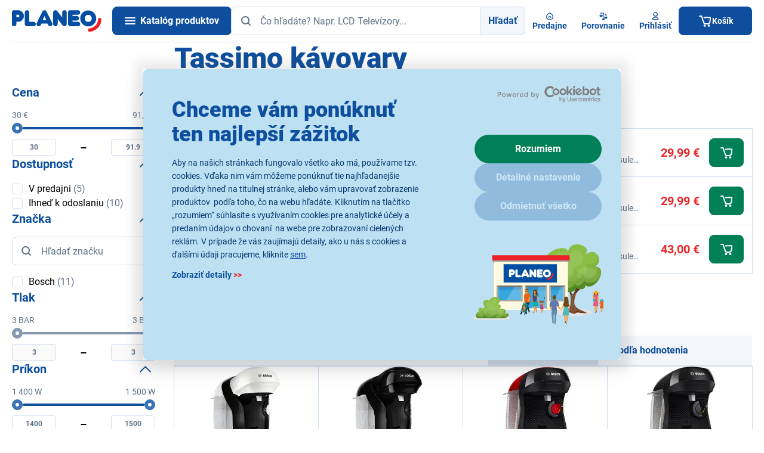

--- FILE ---
content_type: text/html;charset=utf-8
request_url: https://www.planeo.sk/tassimo-kavovary
body_size: 87539
content:
<!DOCTYPE html>
<html lang="sk" data-theme="pla" 
	style="--ds-state-header-height: 156px;">
	<head>
<meta charset="utf-8">
<meta name="viewport" content="width=device-width, initial-scale=1, viewport-fit=cover">
<meta name="author" content="Etnetera">
<meta name="copyright" content="&copy; 2026 Etnetera">
<meta name="format-detection" content="telephone=no">
<link rel="icon" href="/-f16779---yYCj8dZT/favicon-svg?_linkp=f310197" type="image/svg+xml">
<link rel="icon" href="/-f16858---w03bjweW/favicon-96-png?_linkp=f310197" sizes="96x96">
<link rel="icon" href="/-f16857---Kju_BkiY/favicon-192-png?_linkp=f310197" sizes="192x192" type="image/png">
<link rel="apple-touch-icon" href="/-f16856---G3U5ba0x/favicon-180-png?_linkp=f310197" sizes="180x180">
<link rel="shortcut icon" href="/-f16868---mEVZq32k/favicon-ico-img?_linkp=f310197">

<title>Tassimo kávovary | Planeo</title>
<meta name="description" content="Tassimo kávovary skladom Vyzdvihnutie tovaru zadarmo Tassimo kávovar výhodne na e-shope alebo v jednej z 50+ predajní">

<meta name="robots" content="index, follow">
<link rel="canonical" href="https://www.planeo.sk/tassimo-kavovary">


<meta property="og:title" content="Tassimo kávovary">
<meta property="og:description" content="Tassimo kávovary skladom Vyzdvihnutie tovaru zadarmo Tassimo kávovar výhodne na e-shope alebo v jednej z 50+ predajní">
<meta property="og:type" content="category">
<meta property="og:url" content="https://www.planeo.sk/tassimo-kavovary">
<meta property="og:image" content="https://www.planeo.sk/-f97483---sRTsXAco/planeo?_linka=f192395">
<meta property="og:site_name" content="Planeo">
<meta name="twitter:card" content="summary_large_image">




<script>
	window.dataLayer = window.dataLayer || [];
</script>



<script>
window.GTM_CURRENT_CART_STATE = [];
window.GTM_LAST_CART_STATE = [];
</script>

<script>
	dataLayer.push({
		event: 'initiate',
		page_type: 'category',
		category_id: 'f0ed030a99c04b9786fa9749f0178ff0',
		category_tree: `Malé domáce spotrebiče > Kávovary a príprava kávy > Tassimo > Tassimo kávovary`,
		cart_id: '',
		logged: false,
		language: 'sk',
		currency: 'EUR',
		ab_test: [

			{
				test_id: 'koupit-s-kuponem',
	    		version_id: 'secondary'
    		}
		]
	});
</script>

<script type="text/javascript" id="last-cart-state">
	/* current cart state for web GTM */
	window.GTM_LAST_CART_STATE = {
		items: [
		],
		affiliation: 'eshop', 
		currency: 'EUR',
		value: '',
	}
</script><script type="text/javascript" id="current-cart-state">
	/* current cart state for web GTM */
	window.GTM_CURRENT_CART_STATE = {
		items: [
		],
		affiliation: 'eshop', 
		currency: 'EUR',
		value: '',
	}
</script>



	<script>
		(function(w,d,s,l,i){w[l]=w[l]||[];w[l].push({'gtm.start':
		new Date().getTime(),event:'gtm.js'});var f=d.getElementsByTagName(s)[0],
		j=d.createElement(s),dl=l!='dataLayer'?'&l='+l:'';j.async=true;j.src=
		'https://www.googletagmanager.com/gtm.js?id='+i+dl; f.parentNode.insertBefore(j,f);
		})(window,document,'script','dataLayer','GTM-5HLRWPG');
	</script>

<link rel="preload" href="/-a2167---bYpyzC34/roboto-v30-latin-latin-ext-900-woff2?_linka=a26267" as="font" type="font/woff2" crossorigin="anonymous">
<link rel="preload" href="/-a2177---aDMKfaxc/roboto-v30-latin-latin-ext-regular-woff2?_linka=a26277" as="font" type="font/woff2" crossorigin="anonymous">
<link rel="preload" href="/-a2173---7NiG8_U_/roboto-v30-latin-latin-ext-700-woff2?_linka=a26273" as="font" type="font/woff2" crossorigin="anonymous">
<link rel="preconnect" href="https://www.googletagmanager.com">
<link rel="preconnect" href="https://www.google-analytics.com">
<link rel="dns-prefetch" href="https://www.googletagmanager.com/" >
<link rel="dns-prefetch" href="https://www.google-analytics.com" >

<link rel="preconnect" href="https://consentcdn.cookiebot.com">
<link rel="preload" href="https://consent.cookiebot.com/uc.js" as="script" />


<link rel="stylesheet" type="text/css" href="/cssc/a7/main.scss?v=9cb1daf814fcd919ceaa5e2bad77a39f">
		

<script id="Cookiebot" src="https://consent.cookiebot.com/uc.js" data-cbid="f0eae51c-479e-4ff8-b8a9-63d391a9c1d6" type="text/javascript" async></script>



<style>.xnpe_async_hide{opacity:0 !important}</style>
	<script type="text/javascript">
		!function(e,n,t,i,r,o){function s(e){if("number"!=typeof e)return e;var n=new Date;return new Date(n.getTime()+1e3*e)}var a=4e3,c="xnpe_async_hide";function p(e){return e.reduce((function(e,n){return e[n]=function(){e._.push([n.toString(),arguments])},e}),{_:[]})}function m(e,n,t){var i=t.createElement(n);i.src=e;var r=t.getElementsByTagName(n)[0];return r.parentNode.insertBefore(i,r),i}function u(e){return"[object Date]"===Object.prototype.toString.call(e)}o.target=o.target||"https://api.exponea.com",o.file_path=o.file_path||o.target+"/js/exponea.min.js",r[n]=p(["anonymize","initialize","identify","getSegments","update","track","trackLink","trackEnhancedEcommerce","getHtml","showHtml","showBanner","showWebLayer","ping","getAbTest","loadDependency","getRecommendation","reloadWebLayers","_preInitialize","_initializeConfig"]),r[n].notifications=p(["isAvailable","isSubscribed","subscribe","unsubscribe"]),r[n].segments=p(["subscribe"]),r[n]["snippetVersion"]="v2.7.0",function(e,n,t){e[n]["_"+t]={},e[n]["_"+t].nowFn=Date.now,e[n]["_"+t].snippetStartTime=e[n]["_"+t].nowFn()}(r,n,"performance"),function(e,n,t,i,r,o){e[r]={sdk:e[i],sdkObjectName:i,skipExperiments:!!t.new_experiments,sign:t.token+"/"+(o.exec(n.cookie)||["","new"])[1],path:t.target}}(r,e,o,n,i,RegExp("__exponea_etc__"+"=([\\w-]+)")),function(e,n,t){m(e.file_path,n,t)}(o,t,e),function(e,n,t,i,r,o,p){if(e.new_experiments){!0===e.new_experiments&&(e.new_experiments={});var l,f=e.new_experiments.hide_class||c,_=e.new_experiments.timeout||a,g=encodeURIComponent(o.location.href.split("#")[0]);e.cookies&&e.cookies.expires&&("number"==typeof e.cookies.expires||u(e.cookies.expires)?l=s(e.cookies.expires):e.cookies.expires.tracking&&("number"==typeof e.cookies.expires.tracking||u(e.cookies.expires.tracking))&&(l=s(e.cookies.expires.tracking))),l&&l<new Date&&(l=void 0);var d=e.target+"/webxp/"+n+"/"+o[t].sign+"/modifications.min.js?http-referer="+g+"&timeout="+_+"ms"+(l?"&cookie-expires="+Math.floor(l.getTime()/1e3):"");"sync"===e.new_experiments.mode&&o.localStorage.getItem("__exponea__sync_modifications__")?function(e,n,t,i,r){t[r][n]="<"+n+' src="'+e+'"></'+n+">",i.writeln(t[r][n]),i.writeln("<"+n+">!"+r+".init && document.writeln("+r+"."+n+'.replace("/'+n+'/", "/'+n+'-async/").replace("><", " async><"))</'+n+">")}(d,n,o,p,t):function(e,n,t,i,r,o,s,a){o.documentElement.classList.add(e);var c=m(t,i,o);function p(){r[a].init||m(t.replace("/"+i+"/","/"+i+"-async/"),i,o)}function u(){o.documentElement.classList.remove(e)}c.onload=p,c.onerror=p,r.setTimeout(u,n),r[s]._revealPage=u}(f,_,d,n,o,p,r,t)}}(o,t,i,0,n,r,e),function(e,n,t){var i;e[n]._initializeConfig(t),(null===(i=t.experimental)||void 0===i?void 0:i.non_personalized_weblayers)&&e[n]._preInitialize(t),e[n].start=function(i){i&&Object.keys(i).forEach((function(e){return t[e]=i[e]})),e[n].initialize(t)}}(r,n,o)}(document,"exponea","script","webxpClient",window,{
		    target: "https://analytics-api.planeo.sk",
		    token: "bfb98fb6-5da9-11ec-baf7-ee02bf674314",
		    experimental: {
		        non_personalized_weblayers: true
		    },
		    new_experiments: { mode: "async" },
		    ping: {
		        enabled: false,
		    },
		    track: {
		        google_analytics: false,
		    }
		});
			function CookiebotCallback_OnAccept() {
				if (!window.exponeaStarted) {
					exponea.start();
					
					window.exponeaStarted = true;
				}
			}
		
</script>

<script src="https://scripts.luigisbox.tech/LBX-199881.js" async></script>
	
	<script>
		window._lbcq = [];
		window.Luigis = window.Luigis || {};
		window.Luigis.Scan = window.Luigis.Scan || function(a, r) {
			window._lbcq.push([a, r]);
		}
	</script>
</head>
	
<body class="s--site-sk-b2c s--site-sk" style="--allAlertsHeight: 0px;">

<header id="header" class="c-header__container bgc--positive js-cn-high-checker no-print">


<div class="l-container-default">
		<div class="l-header">
			<div class="l-header__logo">
				<a class="c-header__logo" href="/" data-testid="home">
					<img
						sizes="100px,
							   (min-width: 1240px) 150px"
						src="/-a211---IqQlfFoZ/planeo-logo-redesign"
						width="150"
						height="37"
						alt="Planeo logo" 
						class="db"
						loading="lazy"
					/>
				</a>
			</div>

			<div class="l-header__content">
				<div class="c-header">    
					<a data-ajax-url="/menu.xml?render_mode=catalogue-menu" class="c-header__hamburger c-btn c-btn--primary miw7 curp js-fetch-catalogue-menu js-hamburger" data-testid="burger">
						<i class="fd-icon--hamburger" data-testid="burger.icon-burger">
							<span></span>
							<span></span>
							<span></span>
						</i>
						<span class="l-hidden xl-l-visible ml1 c--text-inverse tdn fw700" data-testid="burger.title">Katalóg produktov</span>
					</a>
					
<span id="searchFormLabel" for="headerSearchInput" class="l-hidden">Hľadať</span>
<form
	id="search"
	class="fxg1"
	method="get"
	action="/vyhladavanie$a1013-search"
	data-ajax-url="/vyhladavanie$a1010-autocomplete.xml"
	data-testid="search"
	aria-labelledby="searchFormLabel"
>
	<div class="l-form-group__input">
		<div class="l-form-group__input l-button-group">
			<input id="headerSearchInput" type="text" name="query" placeholder="Čo hľadáte? Napr. LCD Televízory..." class="l-button-group__member c-input w100p js-autocomplete pl6" autocomplete="off" value="" data-gtm-search-count="" data-testid="search.input"/>
			<span class="c-input__icon--left">


<span aria-hidden="true" class="fd-icon fd-icon--md fd-icon--text-muted">
<svg width="24" height="24" viewBox="0 0 24 24" fill="none">
					<use xlink:href="#icon-search"></use>
				</svg>
</span>
</span>
			<button type="submit" class="l-button-group__member c-btn c-btn--light fwb dn sm-dfl" data-testid="search.button">Hľadať</button>
		</div>
	</div>
   
	<div class="autocomplete" data-testid="search.result">

<div id="autocomplete-content" class="js-autocomplete-content" data-gtm-search-count="">
	<div class="c-ac__wrapper">
		<div class="c-ac c-ac--no-stores">
<div id="autocomplete-search-products-list" class="c-ac__products" data-testid="search.result.products">
	<div class="dfl fxdc jcsb gap2 h100p">
		<div class="ovxh">
<p class="mb0 fz-medium tac">Neboli nájdené žiadne produkty</p>
</div>
		
		<div class="dfl fxdc gap2 c-ac__stores-link--c">
</div>
	</div>
</div><div class="dfl fxdc jcsb">
<div>
<div class="dfl fxdc gap2">
	<div class="c-ac__stores-link pt0">
		<a href="/predajne" class="c-btn c-btn--light c-btn--no-border fwb w100p mt2">


<span aria-hidden="true" class="fd-icon fd-icon--24 fd-icon--primary">
<svg width="24" height="24" viewBox="0 0 24 24" fill="none">
					<use xlink:href="#icon-search"></use>
				</svg>
</span>
Vyhľadať najbližšiu predajňu</a>
	</div>
	
<div class="c-ac__mkt">
		<a href="https://www.planeo.sk/televizory-sencor-zlava">
			<img src="https://mc-static.fast.eu/LABEL-16869/Luigis_box_Sencor_TV_880x600.png?2723360055&size=autocomplete-standard-webp" srcset="https://mc-static.fast.eu/LABEL-16869/Luigis_box_Sencor_TV_880x600.png?2723360055&size=autocomplete-retina-webp 2x" alt="" class="db" loading="lazy" />
		</a>
	</div>
</div>
</div>
			</div>
			
</div>
	</div>
	
</div>
</div>
</form><div class="c-header__buttons">
						<a id="FAB-click-shops-header-desktop" class="c-header__button" href="/predajne" data-testid="stores">


<span aria-hidden="true" class="fd-icon fd-icon--16 fd-icon--primary">
<svg width="24" height="24" viewBox="0 0 24 24" fill="none">
					<use xlink:href="#icon-home"></use>
				</svg>
</span>
<span class="c-header__button-text" data-testid="stores.title">Predajne</span>
						</a>
						
<a id="FAB-click-prodCompare-header-desktop" data-id="header-comparison-button" class="c-header__comparison-button gap05" href="/porovnanie-produktov" data-testid="header-comparison">
	<div class="dfl aic posr">


<span aria-hidden="true" class="fd-icon fd-icon--16 fd-icon--primary">
<svg width="24" height="24" viewBox="0 0 24 24" fill="none">
					<use xlink:href="#icon-compare"></use>
				</svg>
</span>

	</div>
	<span class="c-header__button-text" data-testid="stores.title">Porovnanie</span>
</a><div id="header-user-info">
<div class="posr">
<a
			id="FAB-click-login-header-desktop"
			data-id="user-popup"
				data-ajax-url="/prihlasenie.xml?render_mode=modal"
			class="c-header__button c-header__user-button dn xl-dfl curp tdi"
			data-modal-click-close="false"
			data-tdi-callback="tdi-modal" data-tdi-modal-class="c-modal--large"
			data-testid="login-popup"
		>


<span aria-hidden="true" class="fd-icon fd-icon--16 fd-icon--primary">
<svg width="24" height="24" viewBox="0 0 24 24" fill="none">
					<use xlink:href="#icon-user"></use>
				</svg>
</span>
<span class="c-header__button-text" data-testid="login-popup.title">Prihlásiť</span>
</a>
</div></div>
					</div>





<div id="header-cart-status" class="posr dn md-db">
	<a id="FAB-click-cart-mobileHeader" data-id="header-cart-status-popup" class="c-header__button c-header__button--cart pl4 dn md-dfl xl-dn" href="/kosik" data-testid="basket">
		<div class="dfl">


<span aria-hidden="true" class="fd-icon fd-icon--16 fd-icon--text-inverse">
<svg width="24" height="24" viewBox="0 0 24 24" fill="none">
					<use xlink:href="#icon-shopping_cart"></use>
				</svg>
</span>
</div>
		<span class="c-header__button-text" data-testid="basket.title">Košík</span>
	</a>
	<a id="header-cart-status-popup" data-id="header-cart-status-popup" class="c-header__button c-header__button--cart pl4 dn xl-dfl" href="/kosik" data-testid="basket">
		<div class="dfl">


<span aria-hidden="true" class="fd-icon fd-icon--24 fd-icon--text-inverse">
<svg width="24" height="24" viewBox="0 0 24 24" fill="none">
					<use xlink:href="#icon-shopping_cart"></use>
				</svg>
</span>
</div>
		<span class="c-header__button-text" data-testid="basket.title">Košík</span>
	</a>
</div></div>
			</div>
		</div>
	</div>
</header>

<div id="bottom-navbar-cart-item" class="c-bottom-navbar l-container-shadow-top no-print" data-testid="mobile-bottom-navbar">
	<a id="FAB-click-catalogue-mobileNavbar" class="c-bottom-navbar__button js-fetch-catalogue-menu js-hamburger" data-ajax-url="/.xml?render_mode=catalogue-menu" data-testid="mobile-bottom-navbar.catalogue-button">


<span aria-hidden="true" class="fd-icon fd-icon--20 fd-icon--primary">
<svg width="24" height="24" viewBox="0 0 24 24" fill="none">
					<use xlink:href="#icon-menu"></use>
				</svg>
</span>
<span class="c-bottom-navbar__button-text" data-testid="mobile-bottom-navbar.catalogue-button.title">Katalóg</span>
	</a>
						
	<a id="FAB-click-shops-mobileNavbar" class="c-bottom-navbar__button" href="/predajne" data-testid="mobile-bottom-navbar.stores-link">


<span aria-hidden="true" class="fd-icon fd-icon--20 fd-icon--primary">
<svg width="24" height="24" viewBox="0 0 24 24" fill="none">
					<use xlink:href="#icon-home"></use>
				</svg>
</span>
<span class="c-bottom-navbar__button-text" data-testid="mobile-bottom-navbar.stores-link.title">Predajne</span>
	</a>
				
<a id="FAB-click-prodCompare-mobileNavbar" data-id="bottom-comparison-button" class="c-bottom-navbar__button" href="/porovnanie-produktov" data-testid="bottom-comparison">
	<div class="posr dfl">


<span aria-hidden="true" class="fd-icon fd-icon--20 fd-icon--primary">
<svg width="24" height="24" viewBox="0 0 24 24" fill="none">
					<use xlink:href="#icon-compare"></use>
				</svg>
</span>

	</div>
	<span class="c-bottom-navbar__button-text" data-testid="mobile-bottom-navbar.compare-link.title">Porovnanie</span>
</a>
	<a id="FAB-click-login-mobileNavbar" rel="noindex nofollow" class="c-bottom-navbar__button" href="/prihlasenie?backUrl=/tassimo-kavovary" data-testid="mobile-bottom-navbar.login-link">


<span aria-hidden="true" class="fd-icon fd-icon--20 fd-icon--primary">
<svg width="24" height="24" viewBox="0 0 24 24" fill="none">
					<use xlink:href="#icon-user"></use>
				</svg>
</span>
<span class="c-bottom-navbar__button-text" data-testid="mobile-bottom-navbar.login-link.title">
Prihlásiť</span>
	</a>




<a id="FAB-click-cart-mobileNavbar" data-id="bottom-navbar-cart-item-button" class="c-bottom-navbar__button c-bottom-navbar__button--cart" 
	href="/kosik" 
	data-testid="mobile-bottom-navbar.basket-button"
>
	<div class="dfl">


<span aria-hidden="true" class="fd-icon fd-icon--20 fd-icon--primary">
<svg width="24" height="24" viewBox="0 0 24 24" fill="none">
					<use xlink:href="#icon-shopping_cart"></use>
				</svg>
</span>
</div>
	
<span class="c-bottom-navbar__button-text" data-testid="mobile-bottom-navbar.basket-button.title">Košík</span>
</a></div>

<nav class="c-cat__wrapper" aria-label="Catalogue" data-testid="mobile-menu">
	<div class="c-cat__container">
		<div class="c-cat js-cat">
			<div class="c-cat__inner">
<ul id="catalogue-menu-container" class="c-cat-1 c-cat__level c-cat__level--1 l-menu-vertical js-cat-1 c-cat__level--active" data-testid="catalogue-category">
</ul>
</div>
		</div>
		<div class="c-cat__cover"></div>
	</div>
</nav>



<nav id="breadcrumbs" aria-label="Breadcrumb" class="l-container-default c-breadcrumbs p2 no-print" data-testid="breadcrumbs">
<ol>
		<li>
			<a href="/" class="c-breadcrumbs__icon fd-icon fd-icon--20" data-testid="breadcrumbs.link" aria-label="HOMEPAGE">

<span aria-hidden="true" class="fd-icon fd-icon--md fd-icon--primary">
<svg width="24" height="24" viewBox="0 0 24 24" fill="none">
					<use xlink:href="#icon-home"></use>
				</svg>
</span>
</a>
		</li>
<li>
<a href="/male-domace-spotrebice" data-testid="breadcrumbs.link">Malé domáce spotrebiče</a>
</li>
<li>
<a href="/kavovary-a-kava" data-testid="breadcrumbs.link">Kávovary a príprava kávy</a>
</li>
<li>
<a href="/tassimo" data-testid="breadcrumbs.link">Tassimo</a>
</li>
<li>
<span aria-current="page" data-testid="breadcrumbs.text">Tassimo kávovary</span>
</li>
</ol>
</nav>




<div class="c-branding peno" tabindex="0" role="img" role="presentation">
	<div class="c-branding__wrapper peno">
</div>
</div><main data-page-loader-text="Načítavam katalóg">



<div class="c-branding peno">
		<div class="c-branding__wrapper peno">
			<div class="c-branding__sticky-panel peall">
<a href="https://www.planeo.sk/novorocny-vypredaj" class="c-branding__sticky-panel--left-sticky peall" aria-label="Vypredaj 300vka - lava strana">
					<picture>
						<source srcset="https://mc-static.fast.eu/LABEL-16789/Bocny_banner_296x1300_l_iava-strana.webp?1899081029&size=side-banner-full-webp 2x">

						<img src="https://mc-static.fast.eu/LABEL-16789/Bocny_banner_296x1300_l_iava-strana.webp?1899081029&size=side-banner-half-webp" width="148px" height="650px" alt="" loading="lazy" />
					</picture>
				</a>
<a href="https://www.planeo.sk/novorocny-vypredaj" class="c-branding__sticky-panel--right-sticky peall" aria-label="Vypredaj 300vka - prava strana">
					<picture>
						<source srcset="https://mc-static.fast.eu/LABEL-16790/Bocny_banner_296x1300_prava_strana.webp?2780285715&size=side-banner-full-webp 2x">

						<img src="https://mc-static.fast.eu/LABEL-16790/Bocny_banner_296x1300_prava_strana.webp?2780285715&size=side-banner-half-webp" width="148px" height="650px" alt="" loading="lazy" />
					</picture>
				</a>
</div>
		</div>
	</div>

<div class="l-cat l-container-default pb2" data-testid="category">
<div class="l-cat__title mt2 mb2" data-testid="category.title"><h1 class="mb0">Tassimo kávovary</h1></div>

<div class="l-cat__perex">
<h2 class="dn">Malé domáce spotrebiče</h2>
<h2 class="dn">Kávovary a príprava kávy</h2>
<h2 class="dn">Tassimo</h2>
</div><div class="l-cat__sub-categories">




<div id="subcategories">
	<div id="subcategories-items" class="l-grid-5 c-subcategories" data-testid="category.subcategory">
</div>
	
</div></div>
	
<div class="l-cat__top-products" data-testid="category">

<div id="product-filter-top" class="mt4">
<h3 data-testid="category.bestsellers.title">Najpredávanejšie produkty</h3>
			<div class="c-top-products">
				<div class="c-top-products__list" data-gtm-view-item-list="Top products - Tassimo kávovary" data-gtm-view-item-list-id="scf0ed030a99c04b9786fa9749f0178ff0">

<div 
	class="c-product c-product--top" 
	data-testid="category.bestsellers.item"
	data-gtm-product-tile 



data-gtm-product-name='Bosch TAS112E Tassimo Style'
data-gtm-product-id="41023862"

data-gtm-product-item-category="Malé domáce spotrebiče"data-gtm-product-item-category2="Kávovary a príprava kávy"data-gtm-product-item-category3="Kávovary"
data-gtm-product-price="24.38"
data-gtm-product-vat="5.61"
data-gtm-product-brand="Bosch"
data-gtm-product-discount="0.00"
data-gtm-product-availability="AVAILABILITY_CODE_CENTRAL_WAREHOUSE_AND_STORE"
data-gtm-product-index="1"
data-gtm-product-type="PHYSICAL"
data-gtm-product-kind=""
data-gtm-product-age-restriction="NONE"

>
	<a href="/bosch-tas112e-tassimo-style" class="c-product--top__items-wrapper">
		<div class="c-product__number">
			<div class="c-medal
					c-medal--gold
" data-testid="category.bestsellers.item.icon-order">
1</div>
		</div>
	
		<div class="c-product__image" data-testid="category.bestsellers.item.image">
			<picture>
<source srcset="https://mc-static.fast.eu/pics/41/41023862/41023862-onesixty.webp?2789277566, https://mc-static.fast.eu/pics/41/41023862/41023862-threetwenty.webp?2789277566 2x" type="image/webp">
					<source srcset="https://mc-static.fast.eu/pics/41/41023862/41023862-onesixty.jpg?2789277566, https://mc-static.fast.eu/pics/41/41023862/41023862-threetwenty.jpg?2789277566 2x" type="image/jpeg">
					<img src="https://mc-static.fast.eu/pics/41/41023862/41023862-onesixty.jpg?2789277566" srcset="https://mc-static.fast.eu/pics/41/41023862/41023862-onesixty.jpg?2789277566, https://mc-static.fast.eu/pics/41/41023862/41023862-threetwenty.jpg?2789277566 2x" loading="lazy" alt="Bosch TAS112E Tassimo Style">
</picture>
		</div>
	
		<div class="c-product__grouped-content">
			<div class="dfl gap2">
				<div class="c-product__title" >Bosch TAS112E Tassimo Style</div>
				
				<div class="c-product__availability c-product__availability--delivery">




<div class="c-availability c-availability--one-liner" data-testid="category.bestsellers.item.availability" data-test-value="1">


<span aria-hidden="true" class="fd-icon fd-icon--md fd-icon--success">
<svg width="24" height="24" viewBox="0 0 24 24" fill="none">
					<use xlink:href="#icon-home"></use>
				</svg>
</span>
<div class="c--success" data-testid="category.bestsellers.item.availability.text">
<strong>Skladom</strong> viac ako 5 ks a v 68 predajniach</div>
</div></div>
			</div>
			
			<div class="c-product__description mt05" data-testid="category.bestsellers.item.description">
				<span class="c-product__description-text">Kávovar na kapsule, tlak 3 bar, mliečne nápoje jedným stlačením, technológia INTELLIBREW, kapsule Tassimo, automatické čistenie, objem zásobníka na vodu 0,70 l, príkon 1400 W, ukazovateľ množstva vody, vyrobený z 57% z recyklovaného plastu</span>
			</div>
			
			<div class="c-product__gift-box">


<p class="mb0 dn md-db c--error fz80p"></p>
<p class="mb0 db md-dn c--error fz80p"></p></div>
		</div>
	
		<div class="c-product__price">
<strong data-testid="category.bestsellers.item.price" data-test-value="29.99">29,99&nbsp;€</strong>
				
<div class="c-product__voucher c-product__voucher--top">




</div>
		</div>
	</a>
	
	<div class="c-product__actions miw7">



<a data-ajax-url="/bosch-tas112e-tassimo-style$a64-add.xml?async=true&amp;product=sp41023862&amp;qty=1&amp;modal=true&amp;isAdding=true"
	   class="c-btn c-btn--purchase tdi no-print"
	   role="button"
	   aria-label="Pridať do košíka"
	   data-tdi-callback="tdi-modal"
	   data-tdi-modal-class="c-modal--large"
	   data-modal-click-close="false"
	   data-gtm-product-buy-reserve-button
	   data-gtm-product-add
	   data-action="buy"
	   data-testid="category.bestsellers.item.add-to-cart"
	   tabindex="0"
	   
	>


<span aria-hidden="true" class="fd-icon fd-icon--md fd-icon--text-inverse">
<svg width="24" height="24" viewBox="0 0 24 24" fill="none">
					<use xlink:href="#icon-shopping_cart"></use>
				</svg>
</span>
</a>
</div>

</div>

<div 
	class="c-product c-product--top" 
	data-testid="category.bestsellers.item"
	data-gtm-product-tile 



data-gtm-product-name='Bosch TAS114E Tassimo Style'
data-gtm-product-id="41023864"

data-gtm-product-item-category="Malé domáce spotrebiče"data-gtm-product-item-category2="Kávovary a príprava kávy"data-gtm-product-item-category3="Kávovary"
data-gtm-product-price="24.38"
data-gtm-product-vat="5.61"
data-gtm-product-brand="Bosch"
data-gtm-product-discount="0.00"
data-gtm-product-availability="AVAILABILITY_CODE_CENTRAL_WAREHOUSE_AND_STORE"
data-gtm-product-index="2"
data-gtm-product-type="PHYSICAL"
data-gtm-product-kind=""
data-gtm-product-age-restriction="NONE"

>
	<a href="/bosch-tas114e-tassimo-style" class="c-product--top__items-wrapper">
		<div class="c-product__number">
			<div class="c-medal
					c-medal--silver
" data-testid="category.bestsellers.item.icon-order">
2</div>
		</div>
	
		<div class="c-product__image" data-testid="category.bestsellers.item.image">
			<picture>
<source srcset="https://mc-static.fast.eu/pics/41/41023864/41023864-onesixty.webp?3684413278, https://mc-static.fast.eu/pics/41/41023864/41023864-threetwenty.webp?3684413278 2x" type="image/webp">
					<source srcset="https://mc-static.fast.eu/pics/41/41023864/41023864-onesixty.jpg?3684413278, https://mc-static.fast.eu/pics/41/41023864/41023864-threetwenty.jpg?3684413278 2x" type="image/jpeg">
					<img src="https://mc-static.fast.eu/pics/41/41023864/41023864-onesixty.jpg?3684413278" srcset="https://mc-static.fast.eu/pics/41/41023864/41023864-onesixty.jpg?3684413278, https://mc-static.fast.eu/pics/41/41023864/41023864-threetwenty.jpg?3684413278 2x" loading="lazy" alt="Bosch TAS114E Tassimo Style">
</picture>
		</div>
	
		<div class="c-product__grouped-content">
			<div class="dfl gap2">
				<div class="c-product__title" >Bosch TAS114E Tassimo Style</div>
				
				<div class="c-product__availability c-product__availability--delivery">




<div class="c-availability c-availability--one-liner" data-testid="category.bestsellers.item.availability" data-test-value="1">


<span aria-hidden="true" class="fd-icon fd-icon--md fd-icon--success">
<svg width="24" height="24" viewBox="0 0 24 24" fill="none">
					<use xlink:href="#icon-home"></use>
				</svg>
</span>
<div class="c--success" data-testid="category.bestsellers.item.availability.text">
<strong>Skladom</strong> viac ako 5 ks a v 67 predajniach</div>
</div></div>
			</div>
			
			<div class="c-product__description mt05" data-testid="category.bestsellers.item.description">
				<span class="c-product__description-text">Kávovar na kapsule, tlak 3 bar, mliečne nápoje jedným stlačením, technológia INTELLIBREW, kapsule Tassimo, automatické čistenie, objem zásobníka na vodu 0,70 l, príkon 1400 W, ukazovateľ množstva vody, vyrobený z 22% z recyklovaného plastu</span>
			</div>
			
			<div class="c-product__gift-box">


<p class="mb0 dn md-db c--error fz80p"></p>
<p class="mb0 db md-dn c--error fz80p"></p></div>
		</div>
	
		<div class="c-product__price">
<strong data-testid="category.bestsellers.item.price" data-test-value="29.99">29,99&nbsp;€</strong>
				
<div class="c-product__voucher c-product__voucher--top">




</div>
		</div>
	</a>
	
	<div class="c-product__actions miw7">



<a data-ajax-url="/bosch-tas114e-tassimo-style$a64-add.xml?async=true&amp;product=sp41023864&amp;qty=1&amp;modal=true&amp;isAdding=true"
	   class="c-btn c-btn--purchase tdi no-print"
	   role="button"
	   aria-label="Pridať do košíka"
	   data-tdi-callback="tdi-modal"
	   data-tdi-modal-class="c-modal--large"
	   data-modal-click-close="false"
	   data-gtm-product-buy-reserve-button
	   data-gtm-product-add
	   data-action="buy"
	   data-testid="category.bestsellers.item.add-to-cart"
	   tabindex="0"
	   
	>


<span aria-hidden="true" class="fd-icon fd-icon--md fd-icon--text-inverse">
<svg width="24" height="24" viewBox="0 0 24 24" fill="none">
					<use xlink:href="#icon-shopping_cart"></use>
				</svg>
</span>
</a>
</div>

</div>

<div 
	class="c-product c-product--top" 
	data-testid="category.bestsellers.item"
	data-gtm-product-tile 



data-gtm-product-name='Bosch TAS103E Tassimo Happy'
data-gtm-product-id="41023790"

data-gtm-product-item-category="Malé domáce spotrebiče"data-gtm-product-item-category2="Kávovary a príprava kávy"data-gtm-product-item-category3="Kávovary"
data-gtm-product-price="34.96"
data-gtm-product-vat="8.04"
data-gtm-product-brand="Bosch"
data-gtm-product-discount="0.00"
data-gtm-product-availability="AVAILABILITY_CODE_CENTRAL_WAREHOUSE_AND_STORE"
data-gtm-product-index="3"
data-gtm-product-type="PHYSICAL"
data-gtm-product-kind=""
data-gtm-product-age-restriction="NONE"

>
	<a href="/bosch-tas103e-tassimo-happy" class="c-product--top__items-wrapper">
		<div class="c-product__number">
			<div class="c-medal
					c-medal--bronze
			" data-testid="category.bestsellers.item.icon-order">
3</div>
		</div>
	
		<div class="c-product__image" data-testid="category.bestsellers.item.image">
			<picture>
<source srcset="https://mc-static.fast.eu/pics/41/41023790/41023790-onesixty.webp?3557570936, https://mc-static.fast.eu/pics/41/41023790/41023790-threetwenty.webp?3557570936 2x" type="image/webp">
					<source srcset="https://mc-static.fast.eu/pics/41/41023790/41023790-onesixty.jpg?3557570936, https://mc-static.fast.eu/pics/41/41023790/41023790-threetwenty.jpg?3557570936 2x" type="image/jpeg">
					<img src="https://mc-static.fast.eu/pics/41/41023790/41023790-onesixty.jpg?3557570936" srcset="https://mc-static.fast.eu/pics/41/41023790/41023790-onesixty.jpg?3557570936, https://mc-static.fast.eu/pics/41/41023790/41023790-threetwenty.jpg?3557570936 2x" loading="lazy" alt="Bosch TAS103E Tassimo Happy">
</picture>
		</div>
	
		<div class="c-product__grouped-content">
			<div class="dfl gap2">
				<div class="c-product__title" >Bosch TAS103E Tassimo Happy</div>
				
				<div class="c-product__availability c-product__availability--delivery">




<div class="c-availability c-availability--one-liner" data-testid="category.bestsellers.item.availability" data-test-value="1">


<span aria-hidden="true" class="fd-icon fd-icon--md fd-icon--success">
<svg width="24" height="24" viewBox="0 0 24 24" fill="none">
					<use xlink:href="#icon-home"></use>
				</svg>
</span>
<div class="c--success" data-testid="category.bestsellers.item.availability.text">
<strong>Skladom</strong> 3 ks a v 12 predajniach</div>
</div></div>
			</div>
			
			<div class="c-product__description mt05" data-testid="category.bestsellers.item.description">
				<span class="c-product__description-text">Kávovar na kapsule, tlak 3 bar, mliečne nápoje jedným stlačením, technológia INTELLIBREW, kapsule Tassimo, automatické čistenie, objem zásobníka na vodu 0,70 l, príkon 1400 W, ukazovateľ množstva vody, vyrobený z 22% z recyklovaného plastu</span>
			</div>
			
			<div class="c-product__gift-box">


<p class="mb0 dn md-db c--error fz80p"></p>
<p class="mb0 db md-dn c--error fz80p"></p></div>
		</div>
	
		<div class="c-product__price">
<strong data-testid="category.bestsellers.item.price" data-test-value="43.00">43,00&nbsp;€</strong>
				
<div class="c-product__voucher c-product__voucher--top">




</div>
		</div>
	</a>
	
	<div class="c-product__actions miw7">



<a data-ajax-url="/bosch-tas103e-tassimo-happy$a64-add.xml?async=true&amp;product=sp41023790&amp;qty=1&amp;modal=true&amp;isAdding=true"
	   class="c-btn c-btn--purchase tdi no-print"
	   role="button"
	   aria-label="Pridať do košíka"
	   data-tdi-callback="tdi-modal"
	   data-tdi-modal-class="c-modal--large"
	   data-modal-click-close="false"
	   data-gtm-product-buy-reserve-button
	   data-gtm-product-add
	   data-action="buy"
	   data-testid="category.bestsellers.item.add-to-cart"
	   tabindex="0"
	   
	>


<span aria-hidden="true" class="fd-icon fd-icon--md fd-icon--text-inverse">
<svg width="24" height="24" viewBox="0 0 24 24" fill="none">
					<use xlink:href="#icon-shopping_cart"></use>
				</svg>
</span>
</a>
</div>

</div>
</div>
			</div>
<div class="tac"><button class="c-btn c-btn--link js-product-filter-load-more-tops" data-product-filter-sorting="BEST_SELLING" data-testid="category.bestsellers.more">zobraziť ďalšie najpredávanejšie...</button></div>
</div></div>
	
	<div class="l-cat__active-filter">






<div id="product-filter-active-filter" >
</div></div>
	<div class="l-cat__filter">
<form class="js-product-filter"
	id="product-filter"
	method="GET"
	data-ajax-url="/$a73-filter.xml"
>




<div id="product-filter-hidden-inputs">
	<input type="hidden" name="url" value="/tassimo-kavovary">
	<input type="hidden" name="query" value="">
	<input type="hidden" name="offset" value="0" disabled>
	<input type="hidden" name="limit" value="24">
	<input type="hidden" name="sorting" value="RECOMMENDED">
	<input type="hidden" name="newUrl" value="" disabled>
	<input type="hidden" name="loadedFilters" value="" disabled>
	<input type="hidden" name="producerSearchQuery" value="" disabled>
</div>



<div id="product-filter-sidebar" class="c-accordion c-accordion--filter xl-dfl fxdc gap4 mb3 dn" data-testid="catalogue.filter">
<div id="filter-attribute-group-sidebar-price" data-testid="catalogue.filter.price">
							<div class="as-h4 mb2"><button type="button" id="accordion-header-price" aria-expanded="true" aria-controls="accordion-panel-price" class="c-accordion__button js-accordion-header" data-testid="catalogue.filter.price.expand-button">Cena</button></div>
							<section id="accordion-panel-price" data-testid="catalogue.filter.price.item">
<div class="dfl jcsb">
<div class="c--text-muted fz-small mb05">30 €</div>
										<div class="c--text-muted fz-small mb05">91,9 €</div>
									</div>
<div data-product-filter-attribute-name="price">
									<fieldset>
										<legend class="sr-only">Cena</legend>
										
										<div class="dfl fxdc gap1">




<div class="c-slider s--is-loading">
	<div class="c-slider__slider js-slider" 
		data-range-name="price" 
		data-range-start="30" 
		data-range-end="91.9"
		data-range-min="30"
		data-range-max="91.9"
		
		 data-range-connect="true" 
		data-testid="catalogue.filter.slider"
	></div>
	<div class="fd-icon--loader fd-icon--16 fd-icon--primary"></div>
</div></div>
									</fieldset>
								</div>
							</section>
						</div>
<div id="filter-attribute-group-sidebar-availability" data-testid="catalogue.filter.availability">
							<div class="as-h4 mb2"><button type="button" id="accordion-header-availability" aria-expanded="true" aria-controls="accordion-panel-availability" class="c-accordion__button js-accordion-header" data-testid="catalogue.filter.availability.expand-button">Dostupnosť</button></div>
							<section id="accordion-panel-availability" data-testid="catalogue.filter.availability.item">
<div data-product-filter-attribute-name="availability">
									<fieldset>
										<legend class="sr-only">Dostupnosť</legend>
										
										<div class="dfl fxdc gap1">

<div data-product-filter-type-availability >


<label class="c-checkbox w100p">
	<input 
		type="checkbox" 
		name="fp_availability" 
		value="AT_STORE" 
		class="c-checkbox__input"
		
		
		data-testid="catalogue.filter.availability.item.checkbox"
		autocomplete="off"
		data-checked="false"
	>
	<span class="c-checkbox__label" data-testid="catalogue.filter.availability.item.title">
V predajni<span class="c-checkbox__quantity-label" data-testid="catalogue.filter.availability.item.title.count">&nbsp;(5)</span>
	</span>
</label></div>
<div data-product-filter-type-availability >


<label class="c-checkbox w100p">
	<input 
		type="checkbox" 
		name="fp_availability" 
		value="READY_FOR_SHIPMENT" 
		class="c-checkbox__input"
		
		
		data-testid="catalogue.filter.availability.item.checkbox"
		autocomplete="off"
		data-checked="false"
	>
	<span class="c-checkbox__label" data-testid="catalogue.filter.availability.item.title">
Ihneď k odoslaniu<span class="c-checkbox__quantity-label" data-testid="catalogue.filter.availability.item.title.count">&nbsp;(10)</span>
	</span>
</label></div>
</div>
									</fieldset>
								</div>
							</section>
						</div>
<div id="filter-attribute-group-sidebar-storeAvailability" class="dn" data-testid="catalogue.filter.storeAvailability">
							<div class="as-h4 mb2"><button type="button" id="accordion-header-storeAvailability" aria-expanded="true" aria-controls="accordion-panel-storeAvailability" class="c-accordion__button js-accordion-header" data-testid="catalogue.filter.storeAvailability.expand-button">Dostupnosť na predajni</button></div>
							<section id="accordion-panel-storeAvailability" data-testid="catalogue.filter.storeAvailability.item">
<div data-product-filter-attribute-name="storeAvailability">
									<fieldset>
										<legend class="sr-only">Dostupnosť na predajni</legend>
										
										<div class="dfl fxdc gap1">

<div class="mb2" data-testid="catalogue.filter.storeAvailability.item-region-select">
		<div class="c-select">
			<select class="c-input js-select-toggle js-product-filter-store-availability-select" data-select-toggle-id="store-availability-sidebar">
<option value="">Vyberte kraj</option>
<option value="BL">Bratislavský</option>
<option value="PV">Prešovský</option>
<option value="KI">Košický</option>
<option value="ZI">Žilinský</option>
<option value="NI">Nitrianský</option>
<option value="BC">Banskobystrický</option>
<option value="TC">Trenčianský</option>
<option value="TA">Trnavský</option>
</select>
		</div>
	</div>
	
	<div class="dfl fxdc gap1" data-select-toggle-id="store-availability-sidebar">
<div data-select-toggle-group="TC" hidden>


<label class="c-checkbox w100p">
	<input 
		type="checkbox" 
		name="fp_storeAvailability" 
		value="644a9dc3af547fd8d348e985" 
		class="c-checkbox__input"
		
		
		data-testid="catalogue.filter.storeAvailability.item.checkbox"
		autocomplete="off"
		data-checked="false"
	>
	<span class="c-checkbox__label" data-testid="catalogue.filter.storeAvailability.item.title">
PLANEO Prievidza<span class="c-checkbox__quantity-label" data-testid="catalogue.filter.storeAvailability.item.title.count">&nbsp;(3)</span>
	</span>
</label></div>
<div data-select-toggle-group="BL" hidden>


<label class="c-checkbox w100p">
	<input 
		type="checkbox" 
		name="fp_storeAvailability" 
		value="644a9dc3af547fd8d348e98d" 
		class="c-checkbox__input"
		
		
		data-testid="catalogue.filter.storeAvailability.item.checkbox"
		autocomplete="off"
		data-checked="false"
	>
	<span class="c-checkbox__label" data-testid="catalogue.filter.storeAvailability.item.title">
PLANEO Bratislava Rača<span class="c-checkbox__quantity-label" data-testid="catalogue.filter.storeAvailability.item.title.count">&nbsp;(3)</span>
	</span>
</label></div>
<div data-select-toggle-group="ZI" hidden>


<label class="c-checkbox w100p">
	<input 
		type="checkbox" 
		name="fp_storeAvailability" 
		value="644a9dc3af547fd8d348e995" 
		class="c-checkbox__input"
		
		
		data-testid="catalogue.filter.storeAvailability.item.checkbox"
		autocomplete="off"
		data-checked="false"
	>
	<span class="c-checkbox__label" data-testid="catalogue.filter.storeAvailability.item.title">
PLANEO Žilina MAX<span class="c-checkbox__quantity-label" data-testid="catalogue.filter.storeAvailability.item.title.count">&nbsp;(4)</span>
	</span>
</label></div>
<div data-select-toggle-group="ZI" hidden>


<label class="c-checkbox w100p">
	<input 
		type="checkbox" 
		name="fp_storeAvailability" 
		value="644a9dc3af547fd8d348e99c" 
		class="c-checkbox__input"
		
		
		data-testid="catalogue.filter.storeAvailability.item.checkbox"
		autocomplete="off"
		data-checked="false"
	>
	<span class="c-checkbox__label" data-testid="catalogue.filter.storeAvailability.item.title">
PLANEO Liptovský Mikuláš<span class="c-checkbox__quantity-label" data-testid="catalogue.filter.storeAvailability.item.title.count">&nbsp;(4)</span>
	</span>
</label></div>
<div data-select-toggle-group="TA" hidden>


<label class="c-checkbox w100p">
	<input 
		type="checkbox" 
		name="fp_storeAvailability" 
		value="644a9dc3af547fd8d348e9a5" 
		class="c-checkbox__input"
		
		
		data-testid="catalogue.filter.storeAvailability.item.checkbox"
		autocomplete="off"
		data-checked="false"
	>
	<span class="c-checkbox__label" data-testid="catalogue.filter.storeAvailability.item.title">
PLANEO Trnava MAX<span class="c-checkbox__quantity-label" data-testid="catalogue.filter.storeAvailability.item.title.count">&nbsp;(3)</span>
	</span>
</label></div>
<div data-select-toggle-group="KI" hidden>


<label class="c-checkbox w100p">
	<input 
		type="checkbox" 
		name="fp_storeAvailability" 
		value="644a9dc3af547fd8d348e9ad" 
		class="c-checkbox__input"
		
		
		data-testid="catalogue.filter.storeAvailability.item.checkbox"
		autocomplete="off"
		data-checked="false"
	>
	<span class="c-checkbox__label" data-testid="catalogue.filter.storeAvailability.item.title">
PLANEO Košice Galéria<span class="c-checkbox__quantity-label" data-testid="catalogue.filter.storeAvailability.item.title.count">&nbsp;(2)</span>
	</span>
</label></div>
<div data-select-toggle-group="PV" hidden>


<label class="c-checkbox w100p">
	<input 
		type="checkbox" 
		name="fp_storeAvailability" 
		value="644a9dc3af547fd8d348e9b5" 
		class="c-checkbox__input"
		
		
		data-testid="catalogue.filter.storeAvailability.item.checkbox"
		autocomplete="off"
		data-checked="false"
	>
	<span class="c-checkbox__label" data-testid="catalogue.filter.storeAvailability.item.title">
PLANEO Prešov Solivaria<span class="c-checkbox__quantity-label" data-testid="catalogue.filter.storeAvailability.item.title.count">&nbsp;(3)</span>
	</span>
</label></div>
<div data-select-toggle-group="NI" hidden>


<label class="c-checkbox w100p">
	<input 
		type="checkbox" 
		name="fp_storeAvailability" 
		value="644a9dc3af547fd8d348e9bd" 
		class="c-checkbox__input"
		
		
		data-testid="catalogue.filter.storeAvailability.item.checkbox"
		autocomplete="off"
		data-checked="false"
	>
	<span class="c-checkbox__label" data-testid="catalogue.filter.storeAvailability.item.title">
PLANEO Nitra Mlyny<span class="c-checkbox__quantity-label" data-testid="catalogue.filter.storeAvailability.item.title.count">&nbsp;(2)</span>
	</span>
</label></div>
<div data-select-toggle-group="TC" hidden>


<label class="c-checkbox w100p">
	<input 
		type="checkbox" 
		name="fp_storeAvailability" 
		value="644a9dc3af547fd8d348e9cc" 
		class="c-checkbox__input"
		
		
		data-testid="catalogue.filter.storeAvailability.item.checkbox"
		autocomplete="off"
		data-checked="false"
	>
	<span class="c-checkbox__label" data-testid="catalogue.filter.storeAvailability.item.title">
PLANEO Dubnica nad Váhom<span class="c-checkbox__quantity-label" data-testid="catalogue.filter.storeAvailability.item.title.count">&nbsp;(3)</span>
	</span>
</label></div>
<div data-select-toggle-group="ZI" hidden>


<label class="c-checkbox w100p">
	<input 
		type="checkbox" 
		name="fp_storeAvailability" 
		value="644a9dc3af547fd8d348e9d5" 
		class="c-checkbox__input"
		
		
		data-testid="catalogue.filter.storeAvailability.item.checkbox"
		autocomplete="off"
		data-checked="false"
	>
	<span class="c-checkbox__label" data-testid="catalogue.filter.storeAvailability.item.title">
PLANEO Dolný Kubín<span class="c-checkbox__quantity-label" data-testid="catalogue.filter.storeAvailability.item.title.count">&nbsp;(4)</span>
	</span>
</label></div>
<div data-select-toggle-group="BC" hidden>


<label class="c-checkbox w100p">
	<input 
		type="checkbox" 
		name="fp_storeAvailability" 
		value="644a9dc3af547fd8d348e9dd" 
		class="c-checkbox__input"
		
		
		data-testid="catalogue.filter.storeAvailability.item.checkbox"
		autocomplete="off"
		data-checked="false"
	>
	<span class="c-checkbox__label" data-testid="catalogue.filter.storeAvailability.item.title">
PLANEO Zvolen<span class="c-checkbox__quantity-label" data-testid="catalogue.filter.storeAvailability.item.title.count">&nbsp;(2)</span>
	</span>
</label></div>
<div data-select-toggle-group="TA" hidden>


<label class="c-checkbox w100p">
	<input 
		type="checkbox" 
		name="fp_storeAvailability" 
		value="644a9dc3af547fd8d348e9e5" 
		class="c-checkbox__input"
		
		
		data-testid="catalogue.filter.storeAvailability.item.checkbox"
		autocomplete="off"
		data-checked="false"
	>
	<span class="c-checkbox__label" data-testid="catalogue.filter.storeAvailability.item.title">
PLANEO Senica<span class="c-checkbox__quantity-label" data-testid="catalogue.filter.storeAvailability.item.title.count">&nbsp;(2)</span>
	</span>
</label></div>
<div data-select-toggle-group="NI" hidden>


<label class="c-checkbox w100p">
	<input 
		type="checkbox" 
		name="fp_storeAvailability" 
		value="644a9dc3af547fd8d348e9ed" 
		class="c-checkbox__input"
		
		
		data-testid="catalogue.filter.storeAvailability.item.checkbox"
		autocomplete="off"
		data-checked="false"
	>
	<span class="c-checkbox__label" data-testid="catalogue.filter.storeAvailability.item.title">
PLANEO Nové Zámky Aquario<span class="c-checkbox__quantity-label" data-testid="catalogue.filter.storeAvailability.item.title.count">&nbsp;(2)</span>
	</span>
</label></div>
<div data-select-toggle-group="ZI" hidden>


<label class="c-checkbox w100p">
	<input 
		type="checkbox" 
		name="fp_storeAvailability" 
		value="644a9dc3af547fd8d348e9f5" 
		class="c-checkbox__input"
		
		
		data-testid="catalogue.filter.storeAvailability.item.checkbox"
		autocomplete="off"
		data-checked="false"
	>
	<span class="c-checkbox__label" data-testid="catalogue.filter.storeAvailability.item.title">
PLANEO Martin<span class="c-checkbox__quantity-label" data-testid="catalogue.filter.storeAvailability.item.title.count">&nbsp;(3)</span>
	</span>
</label></div>
<div data-select-toggle-group="NI" hidden>


<label class="c-checkbox w100p">
	<input 
		type="checkbox" 
		name="fp_storeAvailability" 
		value="644a9dc3af547fd8d348e9fd" 
		class="c-checkbox__input"
		
		
		data-testid="catalogue.filter.storeAvailability.item.checkbox"
		autocomplete="off"
		data-checked="false"
	>
	<span class="c-checkbox__label" data-testid="catalogue.filter.storeAvailability.item.title">
PLANEO Levice<span class="c-checkbox__quantity-label" data-testid="catalogue.filter.storeAvailability.item.title.count">&nbsp;(4)</span>
	</span>
</label></div>
<div data-select-toggle-group="TC" hidden>


<label class="c-checkbox w100p">
	<input 
		type="checkbox" 
		name="fp_storeAvailability" 
		value="644a9dc3af547fd8d348ea05" 
		class="c-checkbox__input"
		
		
		data-testid="catalogue.filter.storeAvailability.item.checkbox"
		autocomplete="off"
		data-checked="false"
	>
	<span class="c-checkbox__label" data-testid="catalogue.filter.storeAvailability.item.title">
PLANEO Partizánske<span class="c-checkbox__quantity-label" data-testid="catalogue.filter.storeAvailability.item.title.count">&nbsp;(3)</span>
	</span>
</label></div>
<div data-select-toggle-group="TC" hidden>


<label class="c-checkbox w100p">
	<input 
		type="checkbox" 
		name="fp_storeAvailability" 
		value="644a9dc3af547fd8d348ea0c" 
		class="c-checkbox__input"
		
		
		data-testid="catalogue.filter.storeAvailability.item.checkbox"
		autocomplete="off"
		data-checked="false"
	>
	<span class="c-checkbox__label" data-testid="catalogue.filter.storeAvailability.item.title">
PLANEO Bánovce nad Bebravou<span class="c-checkbox__quantity-label" data-testid="catalogue.filter.storeAvailability.item.title.count">&nbsp;(3)</span>
	</span>
</label></div>
<div data-select-toggle-group="TA" hidden>


<label class="c-checkbox w100p">
	<input 
		type="checkbox" 
		name="fp_storeAvailability" 
		value="644a9dc3af547fd8d348ea15" 
		class="c-checkbox__input"
		
		
		data-testid="catalogue.filter.storeAvailability.item.checkbox"
		autocomplete="off"
		data-checked="false"
	>
	<span class="c-checkbox__label" data-testid="catalogue.filter.storeAvailability.item.title">
PLANEO Hlohovec<span class="c-checkbox__quantity-label" data-testid="catalogue.filter.storeAvailability.item.title.count">&nbsp;(2)</span>
	</span>
</label></div>
<div data-select-toggle-group="TC" hidden>


<label class="c-checkbox w100p">
	<input 
		type="checkbox" 
		name="fp_storeAvailability" 
		value="644a9dc3af547fd8d348ea1e" 
		class="c-checkbox__input"
		
		
		data-testid="catalogue.filter.storeAvailability.item.checkbox"
		autocomplete="off"
		data-checked="false"
	>
	<span class="c-checkbox__label" data-testid="catalogue.filter.storeAvailability.item.title">
PLANEO Trenčín City Park<span class="c-checkbox__quantity-label" data-testid="catalogue.filter.storeAvailability.item.title.count">&nbsp;(4)</span>
	</span>
</label></div>
<div data-select-toggle-group="TC" hidden>


<label class="c-checkbox w100p">
	<input 
		type="checkbox" 
		name="fp_storeAvailability" 
		value="644a9dc3af547fd8d348ea2d" 
		class="c-checkbox__input"
		
		
		data-testid="catalogue.filter.storeAvailability.item.checkbox"
		autocomplete="off"
		data-checked="false"
	>
	<span class="c-checkbox__label" data-testid="catalogue.filter.storeAvailability.item.title">
PLANEO Považská Bystrica<span class="c-checkbox__quantity-label" data-testid="catalogue.filter.storeAvailability.item.title.count">&nbsp;(3)</span>
	</span>
</label></div>
<div data-select-toggle-group="TC" hidden>


<label class="c-checkbox w100p">
	<input 
		type="checkbox" 
		name="fp_storeAvailability" 
		value="644a9dc3af547fd8d348ea36" 
		class="c-checkbox__input"
		
		
		data-testid="catalogue.filter.storeAvailability.item.checkbox"
		autocomplete="off"
		data-checked="false"
	>
	<span class="c-checkbox__label" data-testid="catalogue.filter.storeAvailability.item.title">
PLANEO Púchov<span class="c-checkbox__quantity-label" data-testid="catalogue.filter.storeAvailability.item.title.count">&nbsp;(3)</span>
	</span>
</label></div>
<div data-select-toggle-group="PV" hidden>


<label class="c-checkbox w100p">
	<input 
		type="checkbox" 
		name="fp_storeAvailability" 
		value="644a9dc3af547fd8d348ea3e" 
		class="c-checkbox__input"
		
		
		data-testid="catalogue.filter.storeAvailability.item.checkbox"
		autocomplete="off"
		data-checked="false"
	>
	<span class="c-checkbox__label" data-testid="catalogue.filter.storeAvailability.item.title">
PLANEO Poprad SCT<span class="c-checkbox__quantity-label" data-testid="catalogue.filter.storeAvailability.item.title.count">&nbsp;(3)</span>
	</span>
</label></div>
<div data-select-toggle-group="TA" hidden>


<label class="c-checkbox w100p">
	<input 
		type="checkbox" 
		name="fp_storeAvailability" 
		value="644a9dc3af547fd8d348ea46" 
		class="c-checkbox__input"
		
		
		data-testid="catalogue.filter.storeAvailability.item.checkbox"
		autocomplete="off"
		data-checked="false"
	>
	<span class="c-checkbox__label" data-testid="catalogue.filter.storeAvailability.item.title">
PLANEO Trnava TMT<span class="c-checkbox__quantity-label" data-testid="catalogue.filter.storeAvailability.item.title.count">&nbsp;(3)</span>
	</span>
</label></div>
<div data-select-toggle-group="NI" hidden>


<label class="c-checkbox w100p">
	<input 
		type="checkbox" 
		name="fp_storeAvailability" 
		value="644a9dc3af547fd8d348ea4e" 
		class="c-checkbox__input"
		
		
		data-testid="catalogue.filter.storeAvailability.item.checkbox"
		autocomplete="off"
		data-checked="false"
	>
	<span class="c-checkbox__label" data-testid="catalogue.filter.storeAvailability.item.title">
PLANEO Topoľčany<span class="c-checkbox__quantity-label" data-testid="catalogue.filter.storeAvailability.item.title.count">&nbsp;(2)</span>
	</span>
</label></div>
<div data-select-toggle-group="TA" hidden>


<label class="c-checkbox w100p">
	<input 
		type="checkbox" 
		name="fp_storeAvailability" 
		value="644a9dc3af547fd8d348ea55" 
		class="c-checkbox__input"
		
		
		data-testid="catalogue.filter.storeAvailability.item.checkbox"
		autocomplete="off"
		data-checked="false"
	>
	<span class="c-checkbox__label" data-testid="catalogue.filter.storeAvailability.item.title">
PLANEO Galanta<span class="c-checkbox__quantity-label" data-testid="catalogue.filter.storeAvailability.item.title.count">&nbsp;(2)</span>
	</span>
</label></div>
<div data-select-toggle-group="BC" hidden>


<label class="c-checkbox w100p">
	<input 
		type="checkbox" 
		name="fp_storeAvailability" 
		value="644a9dc3af547fd8d348ea5e" 
		class="c-checkbox__input"
		
		
		data-testid="catalogue.filter.storeAvailability.item.checkbox"
		autocomplete="off"
		data-checked="false"
	>
	<span class="c-checkbox__label" data-testid="catalogue.filter.storeAvailability.item.title">
PLANEO Žiar nad Hronom<span class="c-checkbox__quantity-label" data-testid="catalogue.filter.storeAvailability.item.title.count">&nbsp;(3)</span>
	</span>
</label></div>
<div data-select-toggle-group="PV" hidden>


<label class="c-checkbox w100p">
	<input 
		type="checkbox" 
		name="fp_storeAvailability" 
		value="644a9dc3af547fd8d348ea65" 
		class="c-checkbox__input"
		
		
		data-testid="catalogue.filter.storeAvailability.item.checkbox"
		autocomplete="off"
		data-checked="false"
	>
	<span class="c-checkbox__label" data-testid="catalogue.filter.storeAvailability.item.title">
PLANEO Poprad Forum<span class="c-checkbox__quantity-label" data-testid="catalogue.filter.storeAvailability.item.title.count">&nbsp;(3)</span>
	</span>
</label></div>
<div data-select-toggle-group="BC" hidden>


<label class="c-checkbox w100p">
	<input 
		type="checkbox" 
		name="fp_storeAvailability" 
		value="644a9dc3af547fd8d348ea6e" 
		class="c-checkbox__input"
		
		
		data-testid="catalogue.filter.storeAvailability.item.checkbox"
		autocomplete="off"
		data-checked="false"
	>
	<span class="c-checkbox__label" data-testid="catalogue.filter.storeAvailability.item.title">
PLANEO Lučenec<span class="c-checkbox__quantity-label" data-testid="catalogue.filter.storeAvailability.item.title.count">&nbsp;(2)</span>
	</span>
</label></div>
<div data-select-toggle-group="KI" hidden>


<label class="c-checkbox w100p">
	<input 
		type="checkbox" 
		name="fp_storeAvailability" 
		value="644a9dc3af547fd8d348ea76" 
		class="c-checkbox__input"
		
		
		data-testid="catalogue.filter.storeAvailability.item.checkbox"
		autocomplete="off"
		data-checked="false"
	>
	<span class="c-checkbox__label" data-testid="catalogue.filter.storeAvailability.item.title">
PLANEO Košice Nad Jazerom<span class="c-checkbox__quantity-label" data-testid="catalogue.filter.storeAvailability.item.title.count">&nbsp;(2)</span>
	</span>
</label></div>
<div data-select-toggle-group="TC" hidden>


<label class="c-checkbox w100p">
	<input 
		type="checkbox" 
		name="fp_storeAvailability" 
		value="644a9dc3af547fd8d348ea7e" 
		class="c-checkbox__input"
		
		
		data-testid="catalogue.filter.storeAvailability.item.checkbox"
		autocomplete="off"
		data-checked="false"
	>
	<span class="c-checkbox__label" data-testid="catalogue.filter.storeAvailability.item.title">
PLANEO Nové Mesto nad Váhom<span class="c-checkbox__quantity-label" data-testid="catalogue.filter.storeAvailability.item.title.count">&nbsp;(3)</span>
	</span>
</label></div>
<div data-select-toggle-group="NI" hidden>


<label class="c-checkbox w100p">
	<input 
		type="checkbox" 
		name="fp_storeAvailability" 
		value="644a9dc3af547fd8d348ea86" 
		class="c-checkbox__input"
		
		
		data-testid="catalogue.filter.storeAvailability.item.checkbox"
		autocomplete="off"
		data-checked="false"
	>
	<span class="c-checkbox__label" data-testid="catalogue.filter.storeAvailability.item.title">
PLANEO Zlaté Moravce<span class="c-checkbox__quantity-label" data-testid="catalogue.filter.storeAvailability.item.title.count">&nbsp;(2)</span>
	</span>
</label></div>
<div data-select-toggle-group="KI" hidden>


<label class="c-checkbox w100p">
	<input 
		type="checkbox" 
		name="fp_storeAvailability" 
		value="644a9dc3af547fd8d348ea8d" 
		class="c-checkbox__input"
		
		
		data-testid="catalogue.filter.storeAvailability.item.checkbox"
		autocomplete="off"
		data-checked="false"
	>
	<span class="c-checkbox__label" data-testid="catalogue.filter.storeAvailability.item.title">
PLANEO Michalovce<span class="c-checkbox__quantity-label" data-testid="catalogue.filter.storeAvailability.item.title.count">&nbsp;(2)</span>
	</span>
</label></div>
<div data-select-toggle-group="ZI" hidden>


<label class="c-checkbox w100p">
	<input 
		type="checkbox" 
		name="fp_storeAvailability" 
		value="644a9dc3af547fd8d348ea96" 
		class="c-checkbox__input"
		
		
		data-testid="catalogue.filter.storeAvailability.item.checkbox"
		autocomplete="off"
		data-checked="false"
	>
	<span class="c-checkbox__label" data-testid="catalogue.filter.storeAvailability.item.title">
PLANEO Ružomberok<span class="c-checkbox__quantity-label" data-testid="catalogue.filter.storeAvailability.item.title.count">&nbsp;(3)</span>
	</span>
</label></div>
<div data-select-toggle-group="PV" hidden>


<label class="c-checkbox w100p">
	<input 
		type="checkbox" 
		name="fp_storeAvailability" 
		value="644a9dc3af547fd8d348ea9e" 
		class="c-checkbox__input"
		
		
		data-testid="catalogue.filter.storeAvailability.item.checkbox"
		autocomplete="off"
		data-checked="false"
	>
	<span class="c-checkbox__label" data-testid="catalogue.filter.storeAvailability.item.title">
PLANEO Bardejov<span class="c-checkbox__quantity-label" data-testid="catalogue.filter.storeAvailability.item.title.count">&nbsp;(4)</span>
	</span>
</label></div>
<div data-select-toggle-group="BL" hidden>


<label class="c-checkbox w100p">
	<input 
		type="checkbox" 
		name="fp_storeAvailability" 
		value="644a9dc3af547fd8d348eaa6" 
		class="c-checkbox__input"
		
		
		data-testid="catalogue.filter.storeAvailability.item.checkbox"
		autocomplete="off"
		data-checked="false"
	>
	<span class="c-checkbox__label" data-testid="catalogue.filter.storeAvailability.item.title">
PLANEO Bratislava Slnečnice<span class="c-checkbox__quantity-label" data-testid="catalogue.filter.storeAvailability.item.title.count">&nbsp;(3)</span>
	</span>
</label></div>
<div data-select-toggle-group="NI" hidden>


<label class="c-checkbox w100p">
	<input 
		type="checkbox" 
		name="fp_storeAvailability" 
		value="644a9dc3af547fd8d348eaae" 
		class="c-checkbox__input"
		
		
		data-testid="catalogue.filter.storeAvailability.item.checkbox"
		autocomplete="off"
		data-checked="false"
	>
	<span class="c-checkbox__label" data-testid="catalogue.filter.storeAvailability.item.title">
PLANEO Nové Zámky Juh<span class="c-checkbox__quantity-label" data-testid="catalogue.filter.storeAvailability.item.title.count">&nbsp;(4)</span>
	</span>
</label></div>
<div data-select-toggle-group="BC" hidden>


<label class="c-checkbox w100p">
	<input 
		type="checkbox" 
		name="fp_storeAvailability" 
		value="644a9dc3af547fd8d348eab6" 
		class="c-checkbox__input"
		
		
		data-testid="catalogue.filter.storeAvailability.item.checkbox"
		autocomplete="off"
		data-checked="false"
	>
	<span class="c-checkbox__label" data-testid="catalogue.filter.storeAvailability.item.title">
PLANEO Detva<span class="c-checkbox__quantity-label" data-testid="catalogue.filter.storeAvailability.item.title.count">&nbsp;(3)</span>
	</span>
</label></div>
<div data-select-toggle-group="PV" hidden>


<label class="c-checkbox w100p">
	<input 
		type="checkbox" 
		name="fp_storeAvailability" 
		value="644a9dc3af547fd8d348eabe" 
		class="c-checkbox__input"
		
		
		data-testid="catalogue.filter.storeAvailability.item.checkbox"
		autocomplete="off"
		data-checked="false"
	>
	<span class="c-checkbox__label" data-testid="catalogue.filter.storeAvailability.item.title">
PLANEO Prešov Epéria<span class="c-checkbox__quantity-label" data-testid="catalogue.filter.storeAvailability.item.title.count">&nbsp;(3)</span>
	</span>
</label></div>
<div data-select-toggle-group="NI" hidden>


<label class="c-checkbox w100p">
	<input 
		type="checkbox" 
		name="fp_storeAvailability" 
		value="644a9dc3af547fd8d348eac5" 
		class="c-checkbox__input"
		
		
		data-testid="catalogue.filter.storeAvailability.item.checkbox"
		autocomplete="off"
		data-checked="false"
	>
	<span class="c-checkbox__label" data-testid="catalogue.filter.storeAvailability.item.title">
PLANEO Želiezovce<span class="c-checkbox__quantity-label" data-testid="catalogue.filter.storeAvailability.item.title.count">&nbsp;(2)</span>
	</span>
</label></div>
<div data-select-toggle-group="TC" hidden>


<label class="c-checkbox w100p">
	<input 
		type="checkbox" 
		name="fp_storeAvailability" 
		value="644a9dc3af547fd8d348eace" 
		class="c-checkbox__input"
		
		
		data-testid="catalogue.filter.storeAvailability.item.checkbox"
		autocomplete="off"
		data-checked="false"
	>
	<span class="c-checkbox__label" data-testid="catalogue.filter.storeAvailability.item.title">
PLANEO Myjava<span class="c-checkbox__quantity-label" data-testid="catalogue.filter.storeAvailability.item.title.count">&nbsp;(3)</span>
	</span>
</label></div>
<div data-select-toggle-group="TA" hidden>


<label class="c-checkbox w100p">
	<input 
		type="checkbox" 
		name="fp_storeAvailability" 
		value="644a9dc3af547fd8d348ead6" 
		class="c-checkbox__input"
		
		
		data-testid="catalogue.filter.storeAvailability.item.checkbox"
		autocomplete="off"
		data-checked="false"
	>
	<span class="c-checkbox__label" data-testid="catalogue.filter.storeAvailability.item.title">
PLANEO Dunajská Streda<span class="c-checkbox__quantity-label" data-testid="catalogue.filter.storeAvailability.item.title.count">&nbsp;(3)</span>
	</span>
</label></div>
<div data-select-toggle-group="TA" hidden>


<label class="c-checkbox w100p">
	<input 
		type="checkbox" 
		name="fp_storeAvailability" 
		value="644a9dc3af547fd8d348eade" 
		class="c-checkbox__input"
		
		
		data-testid="catalogue.filter.storeAvailability.item.checkbox"
		autocomplete="off"
		data-checked="false"
	>
	<span class="c-checkbox__label" data-testid="catalogue.filter.storeAvailability.item.title">
PLANEO Šamorín<span class="c-checkbox__quantity-label" data-testid="catalogue.filter.storeAvailability.item.title.count">&nbsp;(3)</span>
	</span>
</label></div>
<div data-select-toggle-group="TC" hidden>


<label class="c-checkbox w100p">
	<input 
		type="checkbox" 
		name="fp_storeAvailability" 
		value="644a9dc3af547fd8d348eae5" 
		class="c-checkbox__input"
		
		
		data-testid="catalogue.filter.storeAvailability.item.checkbox"
		autocomplete="off"
		data-checked="false"
	>
	<span class="c-checkbox__label" data-testid="catalogue.filter.storeAvailability.item.title">
PLANEO Trenčín Belá<span class="c-checkbox__quantity-label" data-testid="catalogue.filter.storeAvailability.item.title.count">&nbsp;(3)</span>
	</span>
</label></div>
<div data-select-toggle-group="BC" hidden>


<label class="c-checkbox w100p">
	<input 
		type="checkbox" 
		name="fp_storeAvailability" 
		value="644a9dc3af547fd8d348eaee" 
		class="c-checkbox__input"
		
		
		data-testid="catalogue.filter.storeAvailability.item.checkbox"
		autocomplete="off"
		data-checked="false"
	>
	<span class="c-checkbox__label" data-testid="catalogue.filter.storeAvailability.item.title">
PLANEO Banská Bystrica<span class="c-checkbox__quantity-label" data-testid="catalogue.filter.storeAvailability.item.title.count">&nbsp;(4)</span>
	</span>
</label></div>
<div data-select-toggle-group="TC" hidden>


<label class="c-checkbox w100p">
	<input 
		type="checkbox" 
		name="fp_storeAvailability" 
		value="644a9dc3af547fd8d348eaf6" 
		class="c-checkbox__input"
		
		
		data-testid="catalogue.filter.storeAvailability.item.checkbox"
		autocomplete="off"
		data-checked="false"
	>
	<span class="c-checkbox__label" data-testid="catalogue.filter.storeAvailability.item.title">
PLANEO Ilava<span class="c-checkbox__quantity-label" data-testid="catalogue.filter.storeAvailability.item.title.count">&nbsp;(3)</span>
	</span>
</label></div>
<div data-select-toggle-group="NI" hidden>


<label class="c-checkbox w100p">
	<input 
		type="checkbox" 
		name="fp_storeAvailability" 
		value="644a9dc3af547fd8d348eafe" 
		class="c-checkbox__input"
		
		
		data-testid="catalogue.filter.storeAvailability.item.checkbox"
		autocomplete="off"
		data-checked="false"
	>
	<span class="c-checkbox__label" data-testid="catalogue.filter.storeAvailability.item.title">
PLANEO Komárno<span class="c-checkbox__quantity-label" data-testid="catalogue.filter.storeAvailability.item.title.count">&nbsp;(1)</span>
	</span>
</label></div>
<div data-select-toggle-group="KI" hidden>


<label class="c-checkbox w100p">
	<input 
		type="checkbox" 
		name="fp_storeAvailability" 
		value="644a9dc3af547fd8d348eb06" 
		class="c-checkbox__input"
		
		
		data-testid="catalogue.filter.storeAvailability.item.checkbox"
		autocomplete="off"
		data-checked="false"
	>
	<span class="c-checkbox__label" data-testid="catalogue.filter.storeAvailability.item.title">
PLANEO Košice SHOPBOX<span class="c-checkbox__quantity-label" data-testid="catalogue.filter.storeAvailability.item.title.count">&nbsp;(3)</span>
	</span>
</label></div>
<div data-select-toggle-group="ZI" hidden>


<label class="c-checkbox w100p">
	<input 
		type="checkbox" 
		name="fp_storeAvailability" 
		value="644a9dc4af547fd8d348eb0f" 
		class="c-checkbox__input"
		
		
		data-testid="catalogue.filter.storeAvailability.item.checkbox"
		autocomplete="off"
		data-checked="false"
	>
	<span class="c-checkbox__label" data-testid="catalogue.filter.storeAvailability.item.title">
PLANEO Námestovo<span class="c-checkbox__quantity-label" data-testid="catalogue.filter.storeAvailability.item.title.count">&nbsp;(2)</span>
	</span>
</label></div>
<div data-select-toggle-group="PV" hidden>


<label class="c-checkbox w100p">
	<input 
		type="checkbox" 
		name="fp_storeAvailability" 
		value="644a9dc4af547fd8d348eb1d" 
		class="c-checkbox__input"
		
		
		data-testid="catalogue.filter.storeAvailability.item.checkbox"
		autocomplete="off"
		data-checked="false"
	>
	<span class="c-checkbox__label" data-testid="catalogue.filter.storeAvailability.item.title">
PLANEO Humenné<span class="c-checkbox__quantity-label" data-testid="catalogue.filter.storeAvailability.item.title.count">&nbsp;(4)</span>
	</span>
</label></div>
<div data-select-toggle-group="TA" hidden>


<label class="c-checkbox w100p">
	<input 
		type="checkbox" 
		name="fp_storeAvailability" 
		value="644a9dc4af547fd8d348eb25" 
		class="c-checkbox__input"
		
		
		data-testid="catalogue.filter.storeAvailability.item.checkbox"
		autocomplete="off"
		data-checked="false"
	>
	<span class="c-checkbox__label" data-testid="catalogue.filter.storeAvailability.item.title">
PLANEO Veľký Meder<span class="c-checkbox__quantity-label" data-testid="catalogue.filter.storeAvailability.item.title.count">&nbsp;(3)</span>
	</span>
</label></div>
<div data-select-toggle-group="NI" hidden>


<label class="c-checkbox w100p">
	<input 
		type="checkbox" 
		name="fp_storeAvailability" 
		value="644a9dc4af547fd8d348eb2e" 
		class="c-checkbox__input"
		
		
		data-testid="catalogue.filter.storeAvailability.item.checkbox"
		autocomplete="off"
		data-checked="false"
	>
	<span class="c-checkbox__label" data-testid="catalogue.filter.storeAvailability.item.title">
PLANEO Nitra Promenada<span class="c-checkbox__quantity-label" data-testid="catalogue.filter.storeAvailability.item.title.count">&nbsp;(3)</span>
	</span>
</label></div>
<div data-select-toggle-group="NI" hidden>


<label class="c-checkbox w100p">
	<input 
		type="checkbox" 
		name="fp_storeAvailability" 
		value="644a9dc4af547fd8d348eb35" 
		class="c-checkbox__input"
		
		
		data-testid="catalogue.filter.storeAvailability.item.checkbox"
		autocomplete="off"
		data-checked="false"
	>
	<span class="c-checkbox__label" data-testid="catalogue.filter.storeAvailability.item.title">
PLANEO Štúrovo<span class="c-checkbox__quantity-label" data-testid="catalogue.filter.storeAvailability.item.title.count">&nbsp;(2)</span>
	</span>
</label></div>
<div data-select-toggle-group="TA" hidden>


<label class="c-checkbox w100p">
	<input 
		type="checkbox" 
		name="fp_storeAvailability" 
		value="644a9dc4af547fd8d348eb3e" 
		class="c-checkbox__input"
		
		
		data-testid="catalogue.filter.storeAvailability.item.checkbox"
		autocomplete="off"
		data-checked="false"
	>
	<span class="c-checkbox__label" data-testid="catalogue.filter.storeAvailability.item.title">
PLANEO Skalica<span class="c-checkbox__quantity-label" data-testid="catalogue.filter.storeAvailability.item.title.count">&nbsp;(4)</span>
	</span>
</label></div>
<div data-select-toggle-group="BL" hidden>


<label class="c-checkbox w100p">
	<input 
		type="checkbox" 
		name="fp_storeAvailability" 
		value="644a9dc4af547fd8d348eb47" 
		class="c-checkbox__input"
		
		
		data-testid="catalogue.filter.storeAvailability.item.checkbox"
		autocomplete="off"
		data-checked="false"
	>
	<span class="c-checkbox__label" data-testid="catalogue.filter.storeAvailability.item.title">
PLANEO Pezinok<span class="c-checkbox__quantity-label" data-testid="catalogue.filter.storeAvailability.item.title.count">&nbsp;(3)</span>
	</span>
</label></div>
<div data-select-toggle-group="TA" hidden>


<label class="c-checkbox w100p">
	<input 
		type="checkbox" 
		name="fp_storeAvailability" 
		value="6657ebbe4a1b5819f6efa017" 
		class="c-checkbox__input"
		
		
		data-testid="catalogue.filter.storeAvailability.item.checkbox"
		autocomplete="off"
		data-checked="false"
	>
	<span class="c-checkbox__label" data-testid="catalogue.filter.storeAvailability.item.title">
PLANEO Sereď<span class="c-checkbox__quantity-label" data-testid="catalogue.filter.storeAvailability.item.title.count">&nbsp;(3)</span>
	</span>
</label></div>
<div data-select-toggle-group="TA" hidden>


<label class="c-checkbox w100p">
	<input 
		type="checkbox" 
		name="fp_storeAvailability" 
		value="66ebd6f547413d27b15d9ab2" 
		class="c-checkbox__input"
		
		
		data-testid="catalogue.filter.storeAvailability.item.checkbox"
		autocomplete="off"
		data-checked="false"
	>
	<span class="c-checkbox__label" data-testid="catalogue.filter.storeAvailability.item.title">
PLANEO Piešťany OC Klokan II<span class="c-checkbox__quantity-label" data-testid="catalogue.filter.storeAvailability.item.title.count">&nbsp;(3)</span>
	</span>
</label></div>
<div data-select-toggle-group="NI" hidden>


<label class="c-checkbox w100p">
	<input 
		type="checkbox" 
		name="fp_storeAvailability" 
		value="672c3b58d691e174d61994c7" 
		class="c-checkbox__input"
		
		
		data-testid="catalogue.filter.storeAvailability.item.checkbox"
		autocomplete="off"
		data-checked="false"
	>
	<span class="c-checkbox__label" data-testid="catalogue.filter.storeAvailability.item.title">
PLANEO Vráble<span class="c-checkbox__quantity-label" data-testid="catalogue.filter.storeAvailability.item.title.count">&nbsp;(1)</span>
	</span>
</label></div>
<div data-select-toggle-group="NI" hidden>


<label class="c-checkbox w100p">
	<input 
		type="checkbox" 
		name="fp_storeAvailability" 
		value="6735a4b8ab76a431b5177f3a" 
		class="c-checkbox__input"
		
		
		data-testid="catalogue.filter.storeAvailability.item.checkbox"
		autocomplete="off"
		data-checked="false"
	>
	<span class="c-checkbox__label" data-testid="catalogue.filter.storeAvailability.item.title">
PLANEO Šaľa<span class="c-checkbox__quantity-label" data-testid="catalogue.filter.storeAvailability.item.title.count">&nbsp;(3)</span>
	</span>
</label></div>
<div data-select-toggle-group="TA" hidden>


<label class="c-checkbox w100p">
	<input 
		type="checkbox" 
		name="fp_storeAvailability" 
		value="67482aefb8fff44855eb23f0" 
		class="c-checkbox__input"
		
		
		data-testid="catalogue.filter.storeAvailability.item.checkbox"
		autocomplete="off"
		data-checked="false"
	>
	<span class="c-checkbox__label" data-testid="catalogue.filter.storeAvailability.item.title">
PLANEO Trnava S1 Center<span class="c-checkbox__quantity-label" data-testid="catalogue.filter.storeAvailability.item.title.count">&nbsp;(4)</span>
	</span>
</label></div>
<div data-select-toggle-group="ZI" hidden>


<label class="c-checkbox w100p">
	<input 
		type="checkbox" 
		name="fp_storeAvailability" 
		value="67e4cd5946c8394a45d1cfb9" 
		class="c-checkbox__input"
		
		
		data-testid="catalogue.filter.storeAvailability.item.checkbox"
		autocomplete="off"
		data-checked="false"
	>
	<span class="c-checkbox__label" data-testid="catalogue.filter.storeAvailability.item.title">
PLANEO Tvrdošín<span class="c-checkbox__quantity-label" data-testid="catalogue.filter.storeAvailability.item.title.count">&nbsp;(4)</span>
	</span>
</label></div>
<div data-select-toggle-group="BL" hidden>


<label class="c-checkbox w100p">
	<input 
		type="checkbox" 
		name="fp_storeAvailability" 
		value="681d8ff777367267ad8c6b98" 
		class="c-checkbox__input"
		
		
		data-testid="catalogue.filter.storeAvailability.item.checkbox"
		autocomplete="off"
		data-checked="false"
	>
	<span class="c-checkbox__label" data-testid="catalogue.filter.storeAvailability.item.title">
PLANEO Bratislava Vivo<span class="c-checkbox__quantity-label" data-testid="catalogue.filter.storeAvailability.item.title.count">&nbsp;(3)</span>
	</span>
</label></div>
<div data-select-toggle-group="BL" hidden>


<label class="c-checkbox w100p">
	<input 
		type="checkbox" 
		name="fp_storeAvailability" 
		value="681d8ff7832e1c357986acef" 
		class="c-checkbox__input"
		
		
		data-testid="catalogue.filter.storeAvailability.item.checkbox"
		autocomplete="off"
		data-checked="false"
	>
	<span class="c-checkbox__label" data-testid="catalogue.filter.storeAvailability.item.title">
PLANEO Bratislava Avion<span class="c-checkbox__quantity-label" data-testid="catalogue.filter.storeAvailability.item.title.count">&nbsp;(3)</span>
	</span>
</label></div>
<div data-select-toggle-group="ZI" hidden>


<label class="c-checkbox w100p">
	<input 
		type="checkbox" 
		name="fp_storeAvailability" 
		value="68240756832e1c3579769e61" 
		class="c-checkbox__input"
		
		
		data-testid="catalogue.filter.storeAvailability.item.checkbox"
		autocomplete="off"
		data-checked="false"
	>
	<span class="c-checkbox__label" data-testid="catalogue.filter.storeAvailability.item.title">
PLANEO Žilina Klokan<span class="c-checkbox__quantity-label" data-testid="catalogue.filter.storeAvailability.item.title.count">&nbsp;(3)</span>
	</span>
</label></div>
<div data-select-toggle-group="BC" hidden>


<label class="c-checkbox w100p">
	<input 
		type="checkbox" 
		name="fp_storeAvailability" 
		value="68240758832e1c3579769eb9" 
		class="c-checkbox__input"
		
		
		data-testid="catalogue.filter.storeAvailability.item.checkbox"
		autocomplete="off"
		data-checked="false"
	>
	<span class="c-checkbox__label" data-testid="catalogue.filter.storeAvailability.item.title">
PLANEO Brezno<span class="c-checkbox__quantity-label" data-testid="catalogue.filter.storeAvailability.item.title.count">&nbsp;(2)</span>
	</span>
</label></div>
<div data-select-toggle-group="BC" hidden>


<label class="c-checkbox w100p">
	<input 
		type="checkbox" 
		name="fp_storeAvailability" 
		value="6824075977367267ad800afe" 
		class="c-checkbox__input"
		
		
		data-testid="catalogue.filter.storeAvailability.item.checkbox"
		autocomplete="off"
		data-checked="false"
	>
	<span class="c-checkbox__label" data-testid="catalogue.filter.storeAvailability.item.title">
PLANEO Zvolen Klokan<span class="c-checkbox__quantity-label" data-testid="catalogue.filter.storeAvailability.item.title.count">&nbsp;(3)</span>
	</span>
</label></div>
<div data-select-toggle-group="TC" hidden>


<label class="c-checkbox w100p">
	<input 
		type="checkbox" 
		name="fp_storeAvailability" 
		value="68240759832e1c3579769ef0" 
		class="c-checkbox__input"
		
		
		data-testid="catalogue.filter.storeAvailability.item.checkbox"
		autocomplete="off"
		data-checked="false"
	>
	<span class="c-checkbox__label" data-testid="catalogue.filter.storeAvailability.item.title">
PLANEO Trenčín Laugaricio<span class="c-checkbox__quantity-label" data-testid="catalogue.filter.storeAvailability.item.title.count">&nbsp;(3)</span>
	</span>
</label></div>
<div data-select-toggle-group="PV" hidden>


<label class="c-checkbox w100p">
	<input 
		type="checkbox" 
		name="fp_storeAvailability" 
		value="68240759832e1c3579769ef4" 
		class="c-checkbox__input"
		
		
		data-testid="catalogue.filter.storeAvailability.item.checkbox"
		autocomplete="off"
		data-checked="false"
	>
	<span class="c-checkbox__label" data-testid="catalogue.filter.storeAvailability.item.title">
PLANEO Prešov Novum<span class="c-checkbox__quantity-label" data-testid="catalogue.filter.storeAvailability.item.title.count">&nbsp;(2)</span>
	</span>
</label></div>
<div data-select-toggle-group="KI" hidden>


<label class="c-checkbox w100p">
	<input 
		type="checkbox" 
		name="fp_storeAvailability" 
		value="68240759832e1c3579769ef9" 
		class="c-checkbox__input"
		
		
		data-testid="catalogue.filter.storeAvailability.item.checkbox"
		autocomplete="off"
		data-checked="false"
	>
	<span class="c-checkbox__label" data-testid="catalogue.filter.storeAvailability.item.title">
PLANEO Košice Optima<span class="c-checkbox__quantity-label" data-testid="catalogue.filter.storeAvailability.item.title.count">&nbsp;(2)</span>
	</span>
</label></div>
<div data-select-toggle-group="KI" hidden>


<label class="c-checkbox w100p">
	<input 
		type="checkbox" 
		name="fp_storeAvailability" 
		value="68240759832e1c3579769efe" 
		class="c-checkbox__input"
		
		
		data-testid="catalogue.filter.storeAvailability.item.checkbox"
		autocomplete="off"
		data-checked="false"
	>
	<span class="c-checkbox__label" data-testid="catalogue.filter.storeAvailability.item.title">
PLANEO Spišská Nová Ves S1<span class="c-checkbox__quantity-label" data-testid="catalogue.filter.storeAvailability.item.title.count">&nbsp;(3)</span>
	</span>
</label></div>
</div>
</div>
									</fieldset>
								</div>
							</section>
						</div>
<div id="filter-attribute-group-sidebar-producer" data-testid="catalogue.filter.producer">
							<div class="as-h4 mb2"><button type="button" id="accordion-header-producer" aria-expanded="true" aria-controls="accordion-panel-producer" class="c-accordion__button js-accordion-header" data-testid="catalogue.filter.producer.expand-button">Značka</button></div>
							<section id="accordion-panel-producer" data-testid="catalogue.filter.producer.item">
<div data-product-filter-attribute-name="producer">
									<fieldset>
										<legend class="sr-only">Značka</legend>
										
										<div class="dfl fxdc gap1">

<div class="mb2 js-product-filter-producer-search-wrapper">
		<div class="posr">
			<span class="c-input__icon--left">


<span aria-hidden="true" class="fd-icon fd-icon--md fd-icon--text-muted">
<svg width="24" height="24" viewBox="0 0 24 24" fill="none">
					<use xlink:href="#icon-search"></use>
				</svg>
</span>
</span>
			<input class="c-input js-product-filter-producer-search" type="text" name="producer-query" placeholder="Hľadať značku"/>
		</div>
	</div>
<div data-product-filter-type-producer data-product-filter-producer-field="bosch">


<label class="c-checkbox w100p">
	<input 
		type="checkbox" 
		name="fp_producer" 
		value="644bb7ec7ff9320782060e48" 
		class="c-checkbox__input"
		
		
		data-testid="catalogue.filter.producer.item.checkbox"
		autocomplete="off"
		data-checked="false"
	>
	<span class="c-checkbox__label" data-testid="catalogue.filter.producer.item.title">
Bosch<span class="c-checkbox__quantity-label" data-testid="catalogue.filter.producer.item.title.count">&nbsp;(11)</span>
	</span>
</label></div>
</div>
									</fieldset>
								</div>
							</section>
						</div>
<div id="filter-attribute-group-sidebar-644bb8a27ff932078206f6b2" data-testid="catalogue.filter.644bb8a27ff932078206f6b2">
							<div class="as-h4 mb2"><button type="button" id="accordion-header-644bb8a27ff932078206f6b2" aria-expanded="true" aria-controls="accordion-panel-644bb8a27ff932078206f6b2" class="c-accordion__button js-accordion-header" data-testid="catalogue.filter.644bb8a27ff932078206f6b2.expand-button">Tlak</button></div>
							<section id="accordion-panel-644bb8a27ff932078206f6b2" data-testid="catalogue.filter.644bb8a27ff932078206f6b2.item">
<div class="dfl jcsb">
<div class="c--text-muted fz-small mb05">3 BAR</div>
										<div class="c--text-muted fz-small mb05">3 BAR</div>
									</div>
<div data-product-filter-attribute-name="644bb8a27ff932078206f6b2">
									<fieldset>
										<legend class="sr-only">Tlak</legend>
										
										<div class="dfl fxdc gap1">




<div class="c-slider s--is-loading">
	<div class="c-slider__slider js-slider" 
		data-range-name="644bb8a27ff932078206f6b2" 
		data-range-start="3" 
		data-range-end="3"
		data-range-min="3"
		data-range-max="3"
		 disabled
		 data-range-connect="true" 
		data-testid="catalogue.filter.slider"
	></div>
	<div class="fd-icon--loader fd-icon--16 fd-icon--primary"></div>
</div></div>
									</fieldset>
								</div>
							</section>
						</div>
<div id="filter-attribute-group-sidebar-644bb8c8af547fd8d37777ed" data-testid="catalogue.filter.644bb8c8af547fd8d37777ed">
							<div class="as-h4 mb2"><button type="button" id="accordion-header-644bb8c8af547fd8d37777ed" aria-expanded="true" aria-controls="accordion-panel-644bb8c8af547fd8d37777ed" class="c-accordion__button js-accordion-header" data-testid="catalogue.filter.644bb8c8af547fd8d37777ed.expand-button">Príkon</button></div>
							<section id="accordion-panel-644bb8c8af547fd8d37777ed" data-testid="catalogue.filter.644bb8c8af547fd8d37777ed.item">
<div class="dfl jcsb">
<div class="c--text-muted fz-small mb05">1 400 W</div>
										<div class="c--text-muted fz-small mb05">1 500 W</div>
									</div>
<div data-product-filter-attribute-name="644bb8c8af547fd8d37777ed">
									<fieldset>
										<legend class="sr-only">Príkon</legend>
										
										<div class="dfl fxdc gap1">




<div class="c-slider s--is-loading">
	<div class="c-slider__slider js-slider" 
		data-range-name="644bb8c8af547fd8d37777ed" 
		data-range-start="1400" 
		data-range-end="1500"
		data-range-min="1400"
		data-range-max="1500"
		
		 data-range-connect="true" 
		data-testid="catalogue.filter.slider"
	></div>
	<div class="fd-icon--loader fd-icon--16 fd-icon--primary"></div>
</div></div>
									</fieldset>
								</div>
							</section>
						</div>
<div id="filter-attribute-group-sidebar-644bb8a27ff932078206f6ae" data-testid="catalogue.filter.644bb8a27ff932078206f6ae">
							<div class="as-h4 mb2"><button type="button" id="accordion-header-644bb8a27ff932078206f6ae" aria-expanded="true" aria-controls="accordion-panel-644bb8a27ff932078206f6ae" class="c-accordion__button js-accordion-header" data-testid="catalogue.filter.644bb8a27ff932078206f6ae.expand-button">Objem zásobníka vody</button></div>
							<section id="accordion-panel-644bb8a27ff932078206f6ae" data-testid="catalogue.filter.644bb8a27ff932078206f6ae.item">
<div class="dfl jcsb">
<div class="c--text-muted fz-small mb05">0,7 L</div>
										<div class="c--text-muted fz-small mb05">1,3 L</div>
									</div>
<div data-product-filter-attribute-name="644bb8a27ff932078206f6ae">
									<fieldset>
										<legend class="sr-only">Objem zásobníka vody</legend>
										
										<div class="dfl fxdc gap1">




<div class="c-slider s--is-loading">
	<div class="c-slider__slider js-slider" 
		data-range-name="644bb8a27ff932078206f6ae" 
		data-range-start="0.7" 
		data-range-end="1.3"
		data-range-min="0.7"
		data-range-max="1.3"
		
		 data-range-connect="true" 
		data-testid="catalogue.filter.slider"
	></div>
	<div class="fd-icon--loader fd-icon--16 fd-icon--primary"></div>
</div></div>
									</fieldset>
								</div>
							</section>
						</div>
<div id="filter-attribute-group-sidebar-644bb8a17ff932078206f5d7" data-testid="catalogue.filter.644bb8a17ff932078206f5d7">
							<div class="as-h4 mb2"><button type="button" id="accordion-header-644bb8a17ff932078206f5d7" aria-expanded="true" aria-controls="accordion-panel-644bb8a17ff932078206f5d7" class="c-accordion__button js-accordion-header" data-testid="catalogue.filter.644bb8a17ff932078206f5d7.expand-button">Automatické prepláchnutie</button></div>
							<section id="accordion-panel-644bb8a17ff932078206f5d7" data-testid="catalogue.filter.644bb8a17ff932078206f5d7.item">
<div data-product-filter-attribute-name="644bb8a17ff932078206f5d7">
									<fieldset>
										<legend class="sr-only">Automatické prepláchnutie</legend>
										
										<div class="dfl fxdc gap1">

<div data-product-filter-type-644bb8a17ff932078206f5d7 >


<label class="c-radio w100p">
	<input 
		type="radio" 
		name="fp_644bb8a17ff932078206f5d7" 
		value="true" 
		class="c-radio__input"
		
		
		data-testid="catalogue.filter.644bb8a17ff932078206f5d7.item.checkbox"
		autocomplete="off"
		data-checked="false"
	>
	<span class="c-radio__label" data-testid="catalogue.filter.644bb8a17ff932078206f5d7.item.title">
Áno<span class="c-radio__quantity-label" data-testid="catalogue.filter.644bb8a17ff932078206f5d7.item.title.count">&nbsp;(7)</span>
	</span>
</label></div>
<div data-product-filter-type-644bb8a17ff932078206f5d7 >


<label class="c-radio w100p">
	<input 
		type="radio" 
		name="fp_644bb8a17ff932078206f5d7" 
		value="false" 
		class="c-radio__input"
		
		
		data-testid="catalogue.filter.644bb8a17ff932078206f5d7.item.checkbox"
		autocomplete="off"
		data-checked="false"
	>
	<span class="c-radio__label" data-testid="catalogue.filter.644bb8a17ff932078206f5d7.item.title">
Nie<span class="c-radio__quantity-label" data-testid="catalogue.filter.644bb8a17ff932078206f5d7.item.title.count">&nbsp;(4)</span>
	</span>
</label></div>
</div>
									</fieldset>
								</div>
							</section>
						</div>
<div id="filter-attribute-group-sidebar-644bb8a17ff932078206f5b1" data-testid="catalogue.filter.644bb8a17ff932078206f5b1">
							<div class="as-h4 mb2"><button type="button" id="accordion-header-644bb8a17ff932078206f5b1" aria-expanded="true" aria-controls="accordion-panel-644bb8a17ff932078206f5b1" class="c-accordion__button js-accordion-header" data-testid="catalogue.filter.644bb8a17ff932078206f5b1.expand-button">Auto odvápňovanie</button></div>
							<section id="accordion-panel-644bb8a17ff932078206f5b1" data-testid="catalogue.filter.644bb8a17ff932078206f5b1.item">
<div data-product-filter-attribute-name="644bb8a17ff932078206f5b1">
									<fieldset>
										<legend class="sr-only">Auto odvápňovanie</legend>
										
										<div class="dfl fxdc gap1">

<div data-product-filter-type-644bb8a17ff932078206f5b1 >


<label class="c-radio w100p">
	<input 
		type="radio" 
		name="fp_644bb8a17ff932078206f5b1" 
		value="true" 
		class="c-radio__input"
		
		
		data-testid="catalogue.filter.644bb8a17ff932078206f5b1.item.checkbox"
		autocomplete="off"
		data-checked="false"
	>
	<span class="c-radio__label" data-testid="catalogue.filter.644bb8a17ff932078206f5b1.item.title">
Áno<span class="c-radio__quantity-label" data-testid="catalogue.filter.644bb8a17ff932078206f5b1.item.title.count">&nbsp;(7)</span>
	</span>
</label></div>
<div data-product-filter-type-644bb8a17ff932078206f5b1 >


<label class="c-radio w100p">
	<input 
		type="radio" 
		name="fp_644bb8a17ff932078206f5b1" 
		value="false" 
		class="c-radio__input"
		
		
		data-testid="catalogue.filter.644bb8a17ff932078206f5b1.item.checkbox"
		autocomplete="off"
		data-checked="false"
	>
	<span class="c-radio__label" data-testid="catalogue.filter.644bb8a17ff932078206f5b1.item.title">
Nie<span class="c-radio__quantity-label" data-testid="catalogue.filter.644bb8a17ff932078206f5b1.item.title.count">&nbsp;(4)</span>
	</span>
</label></div>
</div>
									</fieldset>
								</div>
							</section>
						</div>
<div id="filter-attribute-group-sidebar-644bb8e97ff93207820760a4" data-testid="catalogue.filter.644bb8e97ff93207820760a4">
							<div class="as-h4 mb2"><button type="button" id="accordion-header-644bb8e97ff93207820760a4" aria-expanded="true" aria-controls="accordion-panel-644bb8e97ff93207820760a4" class="c-accordion__button js-accordion-header" data-testid="catalogue.filter.644bb8e97ff93207820760a4.expand-button">Displej</button></div>
							<section id="accordion-panel-644bb8e97ff93207820760a4" data-testid="catalogue.filter.644bb8e97ff93207820760a4.item">
<div data-product-filter-attribute-name="644bb8e97ff93207820760a4">
									<fieldset>
										<legend class="sr-only">Displej</legend>
										
										<div class="dfl fxdc gap1">

<div data-product-filter-type-644bb8e97ff93207820760a4 >


<label class="c-checkbox w100p">
	<input 
		type="checkbox" 
		name="fp_644bb8e97ff93207820760a4" 
		value="NIE" 
		class="c-checkbox__input"
		
		
		data-testid="catalogue.filter.644bb8e97ff93207820760a4.item.checkbox"
		autocomplete="off"
		data-checked="false"
	>
	<span class="c-checkbox__label" data-testid="catalogue.filter.644bb8e97ff93207820760a4.item.title">
Nie<span class="c-checkbox__quantity-label" data-testid="catalogue.filter.644bb8e97ff93207820760a4.item.title.count">&nbsp;(10)</span>
	</span>
</label></div>
<div data-product-filter-type-644bb8e97ff93207820760a4 >


<label class="c-checkbox w100p">
	<input 
		type="checkbox" 
		name="fp_644bb8e97ff93207820760a4" 
		value="ANO" 
		class="c-checkbox__input"
		
		
		data-testid="catalogue.filter.644bb8e97ff93207820760a4.item.checkbox"
		autocomplete="off"
		data-checked="false"
	>
	<span class="c-checkbox__label" data-testid="catalogue.filter.644bb8e97ff93207820760a4.item.title">
Áno<span class="c-checkbox__quantity-label" data-testid="catalogue.filter.644bb8e97ff93207820760a4.item.title.count">&nbsp;(1)</span>
	</span>
</label></div>
</div>
									</fieldset>
								</div>
							</section>
						</div>
<div id="filter-attribute-group-sidebar-644bb8c8af547fd8d37777d8" data-testid="catalogue.filter.644bb8c8af547fd8d37777d8">
							<div class="as-h4 mb2"><button type="button" id="accordion-header-644bb8c8af547fd8d37777d8" aria-expanded="true" aria-controls="accordion-panel-644bb8c8af547fd8d37777d8" class="c-accordion__button js-accordion-header" data-testid="catalogue.filter.644bb8c8af547fd8d37777d8.expand-button">Farba</button></div>
							<section id="accordion-panel-644bb8c8af547fd8d37777d8" data-testid="catalogue.filter.644bb8c8af547fd8d37777d8.item">
<div data-product-filter-attribute-name="644bb8c8af547fd8d37777d8">
									<fieldset>
										<legend class="sr-only">Farba</legend>
										
										<div class="dfl fxdc gap1">

<div data-product-filter-type-644bb8c8af547fd8d37777d8 >


<label class="c-checkbox w100p">
	<input 
		type="checkbox" 
		name="fp_644bb8c8af547fd8d37777d8" 
		value="BILA" 
		class="c-checkbox__input"
		
		
		data-testid="catalogue.filter.644bb8c8af547fd8d37777d8.item.checkbox"
		autocomplete="off"
		data-checked="false"
	>
	<span class="c-checkbox__label" data-testid="catalogue.filter.644bb8c8af547fd8d37777d8.item.title">
Biela<span class="c-checkbox__quantity-label" data-testid="catalogue.filter.644bb8c8af547fd8d37777d8.item.title.count">&nbsp;(3)</span>
	</span>
</label></div>
<div data-product-filter-type-644bb8c8af547fd8d37777d8 >


<label class="c-checkbox w100p">
	<input 
		type="checkbox" 
		name="fp_644bb8c8af547fd8d37777d8" 
		value="CERVENA" 
		class="c-checkbox__input"
		
		
		data-testid="catalogue.filter.644bb8c8af547fd8d37777d8.item.checkbox"
		autocomplete="off"
		data-checked="false"
	>
	<span class="c-checkbox__label" data-testid="catalogue.filter.644bb8c8af547fd8d37777d8.item.title">
Červená<span class="c-checkbox__quantity-label" data-testid="catalogue.filter.644bb8c8af547fd8d37777d8.item.title.count">&nbsp;(3)</span>
	</span>
</label></div>
<div data-product-filter-type-644bb8c8af547fd8d37777d8 >


<label class="c-checkbox w100p">
	<input 
		type="checkbox" 
		name="fp_644bb8c8af547fd8d37777d8" 
		value="CERNA" 
		class="c-checkbox__input"
		
		
		data-testid="catalogue.filter.644bb8c8af547fd8d37777d8.item.checkbox"
		autocomplete="off"
		data-checked="false"
	>
	<span class="c-checkbox__label" data-testid="catalogue.filter.644bb8c8af547fd8d37777d8.item.title">
Čierna<span class="c-checkbox__quantity-label" data-testid="catalogue.filter.644bb8c8af547fd8d37777d8.item.title.count">&nbsp;(2)</span>
	</span>
</label></div>
<div data-product-filter-type-644bb8c8af547fd8d37777d8 >


<label class="c-checkbox w100p">
	<input 
		type="checkbox" 
		name="fp_644bb8c8af547fd8d37777d8" 
		value="IVORY" 
		class="c-checkbox__input"
		
		
		data-testid="catalogue.filter.644bb8c8af547fd8d37777d8.item.checkbox"
		autocomplete="off"
		data-checked="false"
	>
	<span class="c-checkbox__label" data-testid="catalogue.filter.644bb8c8af547fd8d37777d8.item.title">
Béžová<span class="c-checkbox__quantity-label" data-testid="catalogue.filter.644bb8c8af547fd8d37777d8.item.title.count">&nbsp;(1)</span>
	</span>
</label></div>
<div data-product-filter-type-644bb8c8af547fd8d37777d8 >


<label class="c-checkbox w100p">
	<input 
		type="checkbox" 
		name="fp_644bb8c8af547fd8d37777d8" 
		value="KREMOV" 
		class="c-checkbox__input"
		
		
		data-testid="catalogue.filter.644bb8c8af547fd8d37777d8.item.checkbox"
		autocomplete="off"
		data-checked="false"
	>
	<span class="c-checkbox__label" data-testid="catalogue.filter.644bb8c8af547fd8d37777d8.item.title">
Krémová<span class="c-checkbox__quantity-label" data-testid="catalogue.filter.644bb8c8af547fd8d37777d8.item.title.count">&nbsp;(1)</span>
	</span>
</label></div>
<button type="button" class="c-btn c-btn--link c-btn--inline mt2 js-product-filter-load-more-options" data-product-filter-attribute-name="644bb8c8af547fd8d37777d8">
Zobraziť viac</button>
</div>
									</fieldset>
								</div>
							</section>
						</div>
</div><div class="dfl jcc">
		<a href="#product-filter-pre" class="c-btn c-btn--primary w100p md-wa md-dn mt2 js-modal js-product-filter-modal" data-testid="catalogue.filter.show-all-button-mobile">
			<i class="fd-icon fd-icon--text-inverse mr1" title="filter" aria-hidden="true">
				<svg width="22" height="19" viewBox="0 0 22 19" fill="none" xmlns="http://www.w3.org/2000/svg">
					<path d="M19 18.2c.3 0 .4 0 .6-.2l.2-.6V15c.6-.1 1.2-.5 1.5-1a3 3 0 0 0 0-3.6c-.3-.6-.9-1-1.5-1.1V1.6c0-.2 0-.4-.2-.5a.7.7 0 0 0-1 0c-.2.1-.3.3-.3.5v7.7c-.6.2-1.1.5-1.5 1a3 3 0 0 0 0 3.7c.4.5.9.9 1.5 1v2.4c0 .3 0 .4.2.6l.6.2Zm-1.3-6c0-.3 0-.6.2-.8l.6-.6a1.3 1.3 0 0 1 1.5.4c.2.2.4.4.4.7v.8l-.6.6a1.3 1.3 0 0 1-1.7-.1c-.3-.3-.4-.7-.4-1ZM11.4 18.2c.2 0 .4 0 .6-.2l.2-.6V6.7c.6-.2 1.2-.7 1.6-1.3a3 3 0 0 0-.5-3.9 2.8 2.8 0 0 0-3.8 0A3 3 0 0 0 9 5.4c.4.6 1 1 1.7 1.3v10.7c0 .2 0 .4.2.6l.5.2ZM10.1 3.8c0-.3 0-.6.2-.8.1-.2.3-.4.6-.5a1.3 1.3 0 0 1 1.5.3 1.4 1.4 0 0 1 .3 1.5l-.5.7a1.3 1.3 0 0 1-1.7-.2c-.3-.3-.4-.6-.4-1ZM3 12.4v5l.3.6a.7.7 0 0 0 1 0c.2-.2.2-.4.2-.6v-5c.6-.2 1.2-.6 1.6-1a3 3 0 0 0 0-3.7c-.4-.5-1-.9-1.6-1V1.6c0-.2 0-.4-.2-.5a.7.7 0 0 0-1 0c-.2.1-.3.3-.3.5v5a3 3 0 0 0-1.5 4.7c.4.5 1 1 1.5 1ZM3.8 8c.3 0 .5 0 .8.2L5 9a1.5 1.5 0 0 1-.3 1.5L4 11h-.8l-.6-.6a1.5 1.5 0 0 1 .1-1.8c.3-.2.6-.4 1-.4Z" fill="var(--fd-icon-color)"></path>
				</svg>
			</i>
Zobraziť filtre</a>
		
		<div class="dn md-dfl xl-dn jcc">
			<a href="#product-filter-full" class="c-btn c-btn--primary w100p md-wa fxg1 js-modal" data-modal="#product-filter-full" data-modal-click-close="false" data-testid="catalogue.filter.show-all-button-desktop">
Zobraziť všetky filtre</a>
		</div>
	</div>
</form>

<form class="js-product-filter c-modal c-modal--large c-modal--no-padding-content c-modal--scrolling-inside-content c-modal--full-height"
	id="product-filter-full"
	method="GET"
	data-ajax-url="/$a73-filter.xml"
>





<div id="product-filter-full-modal" class="c-modal__container">
	<div class="h100p">
		<div class="c-modal__header">
			<div class="c-modal__header-title" id="modalTitle">Všetky filtre</div>
		</div>
		
			
		<div class="c-modal__content">
			<div class="c-tabs-vertical js-vertical-nav">
				<div role="tablist" aria-label="Tabs">




<div class="c-modal__active-filter-mobile dn bgc--background-light md-dn">
	<div class="c-accordion">
		<div class="c-accordion__wrapper">
			<button id="accordion-header-active-filter" aria-expanded="true" aria-controls="accordion-panel-active-filter" class="c-accordion__button js-accordion-header js-handle-element-height">Aktívne filtre (0)</button>
			<section id="accordion-panel-active-filter" aria-labelledby="accordion-header-active-filter">
				<div id="product-filter-active-filter-mobile" >
</div>
			</section>
		</div>
	</div>
</div><button 
											type="button" 
											class="c-tabs-vertical__button js-product-filter-modal-group-button"
											role="tab" 
											aria-selected="true"
											aria-controls="panel-price" 
											id="tab-price" 
											tabindex="0" 
											data-testid="catalogue.filter-full.navigation.button" 
											data-test-value="Cena"
										>
Cena</button>
<button 
											type="button" 
											class="c-tabs-vertical__button js-product-filter-modal-group-button"
											role="tab" 
											
											aria-controls="panel-availability" 
											id="tab-availability" 
											tabindex="-1" 
											data-testid="catalogue.filter-full.navigation.button" 
											data-test-value="Dostupnosť"
										>
Dostupnosť</button>
<button 
											type="button" 
											class="c-tabs-vertical__button js-product-filter-modal-group-button"
											role="tab" 
											
											aria-controls="panel-producer" 
											id="tab-producer" 
											tabindex="-1" 
											data-testid="catalogue.filter-full.navigation.button" 
											data-test-value="Značka"
										>
Značka</button>
<button type="button" class="c-tabs-vertical__button js-product-filter-modal-group-button" role="tab"  aria-controls="panel-2" id="tab-2" tabindex="-1" data-testid="catalogue.filter-full.navigation.button" data-test-value="Všeobecné">
Všeobecné</button>
<button type="button" class="c-tabs-vertical__button js-product-filter-modal-group-button" role="tab"  aria-controls="panel-3" id="tab-3" tabindex="-1" data-testid="catalogue.filter-full.navigation.button" data-test-value="Vlastnosti">
Vlastnosti</button>
<button type="button" class="c-tabs-vertical__button js-product-filter-modal-group-button" role="tab"  aria-controls="panel-4" id="tab-4" tabindex="-1" data-testid="catalogue.filter-full.navigation.button" data-test-value="Výbava">
Výbava</button>
<button type="button" class="c-tabs-vertical__button js-product-filter-modal-group-button" role="tab"  aria-controls="panel-5" id="tab-5" tabindex="-1" data-testid="catalogue.filter-full.navigation.button" data-test-value="Funkcie">
Funkcie</button>
<button type="button" class="c-tabs-vertical__button js-product-filter-modal-group-button" role="tab"  aria-controls="panel-6" id="tab-6" tabindex="-1" data-testid="catalogue.filter-full.navigation.button" data-test-value="Energetické parametre">
Energetické parametre</button>
<button type="button" class="c-tabs-vertical__button js-product-filter-modal-group-button" role="tab"  aria-controls="panel-7" id="tab-7" tabindex="-1" data-testid="catalogue.filter-full.navigation.button" data-test-value="Rozmery a hmotnosť">
Rozmery a hmotnosť</button>
<button type="button" class="c-tabs-vertical__button js-product-filter-modal-group-button" role="tab"  aria-controls="panel-8" id="tab-8" tabindex="-1" data-testid="catalogue.filter-full.navigation.button" data-test-value="Farba">
Farba</button>
</div>
				
<div class="c-tabs-vertical__panel md-p4" id="panel-price" role="tabpanel" tabindex="0" aria-labelledby="tab-price" hidden="true">
										<div class="js-vertical-tabs-back-button bgc--background-light md-dn">Späť</div>
										<div class="as-h4">Cena</div>
<div class="dfl jcsb w100p md-w50p">
<div class="c--text-muted fz-small mb05">30 €</div>
											<div class="c--text-muted fz-small mb05">91,9 €</div>
										</div>
<div class="l-form-group" data-product-filter-attribute-name="price" data-product-filter-attribute-overrun="false" data-product-filter-attribute-name="price">
<div id="attr-price" class="
												w100p md-w50p 
													">




<div class="c-slider s--is-loading">
	<div class="c-slider__slider js-slider" 
		data-range-name="price" 
		data-range-start="30" 
		data-range-end="91.9"
		data-range-min="30"
		data-range-max="91.9"
		
		 data-range-connect="true" 
		data-testid="catalogue.filter-full.slider"
	></div>
	<div class="fd-icon--loader fd-icon--16 fd-icon--primary"></div>
</div></div>
										</div>
</div>
<div class="c-tabs-vertical__panel md-p4" id="panel-availability" role="tabpanel" tabindex="0" aria-labelledby="tab-availability" hidden="true">
										<div class="js-vertical-tabs-back-button bgc--background-light md-dn">Späť</div>
										<div class="as-h4">Dostupnosť</div>
<div class="l-form-group" data-product-filter-attribute-name="availability" data-product-filter-attribute-overrun="false" data-product-filter-attribute-name="availability">
<div id="attr-availability" class="
												l-columns-2
													">

<div data-product-filter-type-availability  class="mb1">


<label class="c-checkbox w100p">
	<input 
		type="checkbox" 
		name="fp_availability" 
		value="AT_STORE" 
		class="c-checkbox__input"
		
		
		data-testid="catalogue.filter-full.availability.item.checkbox"
		autocomplete="off"
		data-checked="false"
	>
	<span class="c-checkbox__label" data-testid="catalogue.filter-full.availability.item.title">
V predajni<span class="c-checkbox__quantity-label" data-testid="catalogue.filter-full.availability.item.title.count">&nbsp;(5)</span>
	</span>
</label></div>
<div data-product-filter-type-availability  class="mb1">


<label class="c-checkbox w100p">
	<input 
		type="checkbox" 
		name="fp_availability" 
		value="READY_FOR_SHIPMENT" 
		class="c-checkbox__input"
		
		
		data-testid="catalogue.filter-full.availability.item.checkbox"
		autocomplete="off"
		data-checked="false"
	>
	<span class="c-checkbox__label" data-testid="catalogue.filter-full.availability.item.title">
Ihneď k odoslaniu<span class="c-checkbox__quantity-label" data-testid="catalogue.filter-full.availability.item.title.count">&nbsp;(10)</span>
	</span>
</label></div>
</div>
										</div>
</div>
<div class="c-tabs-vertical__panel md-p4" id="panel-producer" role="tabpanel" tabindex="0" aria-labelledby="tab-producer" hidden="true">
										<div class="js-vertical-tabs-back-button bgc--background-light md-dn">Späť</div>
										<div class="as-h4">Značka</div>
<div class="l-form-group" data-product-filter-attribute-name="producer" data-product-filter-attribute-overrun="false" data-product-filter-attribute-name="producer">
<div class="l-form-group js-product-filter-producer-search-wrapper">
		<div class="l-form-group__input">
			<span class="c-input__icon--left">


<span aria-hidden="true" class="fd-icon fd-icon--md fd-icon--text-muted">
<svg width="24" height="24" viewBox="0 0 24 24" fill="none">
					<use xlink:href="#icon-search"></use>
				</svg>
</span>
</span>
			<input class="c-input js-product-filter-producer-search" type="text" name="producer-query" placeholder="Hľadať značku"/>
		</div>
	</div>
<div id="attr-producer" class="
												l-columns-3
												">

<div data-product-filter-type-producer data-product-filter-producer-field="bosch" class="mb1">


<label class="c-checkbox w100p">
	<input 
		type="checkbox" 
		name="fp_producer" 
		value="644bb7ec7ff9320782060e48" 
		class="c-checkbox__input"
		
		
		data-testid="catalogue.filter-full.producer.item.checkbox"
		autocomplete="off"
		data-checked="false"
	>
	<span class="c-checkbox__label" data-testid="catalogue.filter-full.producer.item.title">
Bosch<span class="c-checkbox__quantity-label" data-testid="catalogue.filter-full.producer.item.title.count">&nbsp;(11)</span>
	</span>
</label></div>
</div>
										</div>
</div>
<div class="c-tabs-vertical__panel md-p4" id="panel-2" role="tabpanel" tabindex="0" aria-labelledby="tab-2"  hidden="true">
			    				<div class="js-vertical-tabs-back-button bgc--background-light md-dn">Späť</div>
<div class="as-h4">Typ espressa</div>
<div class="l-form-group" data-product-filter-attribute-name="644bb8a17ff932078206f5fd" data-product-filter-attribute-overrun="false" data-product-filter-attribute-name="">
<div id="attr-644bb8a17ff932078206f5fd" class="l-columns-3">

<div data-product-filter-type-644bb8a17ff932078206f5fd  class="mb1">


<label class="c-checkbox w100p">
	<input 
		type="checkbox" 
		name="fp_644bb8a17ff932078206f5fd" 
		value="NA_KAPSLE" 
		class="c-checkbox__input"
		
		
		data-testid="catalogue.filter-full.644bb8a17ff932078206f5fd.item.checkbox"
		autocomplete="off"
		data-checked="false"
	>
	<span class="c-checkbox__label" data-testid="catalogue.filter-full.644bb8a17ff932078206f5fd.item.title">
Na kapsule<span class="c-checkbox__quantity-label" data-testid="catalogue.filter-full.644bb8a17ff932078206f5fd.item.title.count">&nbsp;(11)</span>
	</span>
</label></div>
</div>
									</div>	
<div class="as-h4">Typ prístroja</div>
<div class="l-form-group" data-product-filter-attribute-name="644bb8a27ff932078206f6ba" data-product-filter-attribute-overrun="false" data-product-filter-attribute-name="">
<div id="attr-644bb8a27ff932078206f6ba" class="l-columns-3">

<div data-product-filter-type-644bb8a27ff932078206f6ba  class="mb1">


<label class="c-checkbox w100p">
	<input 
		type="checkbox" 
		name="fp_644bb8a27ff932078206f6ba" 
		value="KAVOVAR_NA_KAPSULE" 
		class="c-checkbox__input"
		
		
		data-testid="catalogue.filter-full.644bb8a27ff932078206f6ba.item.checkbox"
		autocomplete="off"
		data-checked="false"
	>
	<span class="c-checkbox__label" data-testid="catalogue.filter-full.644bb8a27ff932078206f6ba.item.title">
Kávovar na kapsuly<span class="c-checkbox__quantity-label" data-testid="catalogue.filter-full.644bb8a27ff932078206f6ba.item.title.count">&nbsp;(11)</span>
	</span>
</label></div>
</div>
									</div>	
</div>
<div class="c-tabs-vertical__panel md-p4" id="panel-3" role="tabpanel" tabindex="0" aria-labelledby="tab-3"  hidden="true">
			    				<div class="js-vertical-tabs-back-button bgc--background-light md-dn">Späť</div>
<div class="as-h4">Tlak</div>
<div class="dfl jcsb w100p md-w50p">
<div class="c--text-muted fz-small mb05">3 BAR</div>
											<div class="c--text-muted fz-small mb05">3 BAR</div>
										</div>
<div class="l-form-group" data-product-filter-attribute-name="644bb8a27ff932078206f6b2" data-product-filter-attribute-overrun="false" data-product-filter-attribute-name="">
<div id="attr-644bb8a27ff932078206f6b2" class="dfl">




<div class="c-slider s--is-loading w100p md-w50p">
	<div class="c-slider__slider js-slider" 
		data-range-name="644bb8a27ff932078206f6b2" 
		data-range-start="3" 
		data-range-end="3"
		data-range-min="3"
		data-range-max="3"
		 disabled
		 data-range-connect="true" 
		data-testid="catalogue.filter-full.slider"
	></div>
	<div class="fd-icon--loader fd-icon--16 fd-icon--primary"></div>
</div></div>
									</div>	
<div class="as-h4">Objem zásobníka vody</div>
<div class="dfl jcsb w100p md-w50p">
<div class="c--text-muted fz-small mb05">0,7 L</div>
											<div class="c--text-muted fz-small mb05">1,3 L</div>
										</div>
<div class="l-form-group" data-product-filter-attribute-name="644bb8a27ff932078206f6ae" data-product-filter-attribute-overrun="false" data-product-filter-attribute-name="">
<div id="attr-644bb8a27ff932078206f6ae" class="dfl">




<div class="c-slider s--is-loading w100p md-w50p">
	<div class="c-slider__slider js-slider" 
		data-range-name="644bb8a27ff932078206f6ae" 
		data-range-start="0.7" 
		data-range-end="1.3"
		data-range-min="0.7"
		data-range-max="1.3"
		
		 data-range-connect="true" 
		data-testid="catalogue.filter-full.slider"
	></div>
	<div class="fd-icon--loader fd-icon--16 fd-icon--primary"></div>
</div></div>
									</div>	
<div class="as-h4">Použitie mletej kávy</div>
<div class="l-form-group" data-product-filter-attribute-name="644bb8a27ff932078206f6a6" data-product-filter-attribute-overrun="false" data-product-filter-attribute-name="">
<div id="attr-644bb8a27ff932078206f6a6" class="l-columns-3">

<div data-product-filter-type-644bb8a27ff932078206f6a6  class="mb1">


<label class="c-radio w100p">
	<input 
		type="radio" 
		name="fp_644bb8a27ff932078206f6a6" 
		value="true" 
		class="c-radio__input"
		
		
		data-testid="catalogue.filter-full.644bb8a27ff932078206f6a6.item.checkbox"
		autocomplete="off"
		data-checked="false"
	>
	<span class="c-radio__label" data-testid="catalogue.filter-full.644bb8a27ff932078206f6a6.item.title">
Áno<span class="c-radio__quantity-label" data-testid="catalogue.filter-full.644bb8a27ff932078206f6a6.item.title.count">&nbsp;(7)</span>
	</span>
</label></div>
<div data-product-filter-type-644bb8a27ff932078206f6a6  class="mb1">


<label class="c-radio w100p">
	<input 
		type="radio" 
		name="fp_644bb8a27ff932078206f6a6" 
		value="false" 
		class="c-radio__input"
		
		
		data-testid="catalogue.filter-full.644bb8a27ff932078206f6a6.item.checkbox"
		autocomplete="off"
		data-checked="false"
	>
	<span class="c-radio__label" data-testid="catalogue.filter-full.644bb8a27ff932078206f6a6.item.title">
Nie<span class="c-radio__quantity-label" data-testid="catalogue.filter-full.644bb8a27ff932078206f6a6.item.title.count">&nbsp;(3)</span>
	</span>
</label></div>
</div>
									</div>	
</div>
<div class="c-tabs-vertical__panel md-p4" id="panel-4" role="tabpanel" tabindex="0" aria-labelledby="tab-4"  hidden="true">
			    				<div class="js-vertical-tabs-back-button bgc--background-light md-dn">Späť</div>
<div class="as-h4">Displej</div>
<div class="l-form-group" data-product-filter-attribute-name="644bb8e97ff93207820760a4" data-product-filter-attribute-overrun="false" data-product-filter-attribute-name="">
<div id="attr-644bb8e97ff93207820760a4" class="l-columns-3">

<div data-product-filter-type-644bb8e97ff93207820760a4  class="mb1">


<label class="c-checkbox w100p">
	<input 
		type="checkbox" 
		name="fp_644bb8e97ff93207820760a4" 
		value="NIE" 
		class="c-checkbox__input"
		
		
		data-testid="catalogue.filter-full.644bb8e97ff93207820760a4.item.checkbox"
		autocomplete="off"
		data-checked="false"
	>
	<span class="c-checkbox__label" data-testid="catalogue.filter-full.644bb8e97ff93207820760a4.item.title">
Nie<span class="c-checkbox__quantity-label" data-testid="catalogue.filter-full.644bb8e97ff93207820760a4.item.title.count">&nbsp;(10)</span>
	</span>
</label></div>
<div data-product-filter-type-644bb8e97ff93207820760a4  class="mb1">


<label class="c-checkbox w100p">
	<input 
		type="checkbox" 
		name="fp_644bb8e97ff93207820760a4" 
		value="ANO" 
		class="c-checkbox__input"
		
		
		data-testid="catalogue.filter-full.644bb8e97ff93207820760a4.item.checkbox"
		autocomplete="off"
		data-checked="false"
	>
	<span class="c-checkbox__label" data-testid="catalogue.filter-full.644bb8e97ff93207820760a4.item.title">
Áno<span class="c-checkbox__quantity-label" data-testid="catalogue.filter-full.644bb8e97ff93207820760a4.item.title.count">&nbsp;(1)</span>
	</span>
</label></div>
</div>
									</div>	
<div class="as-h4">Kávomlynček</div>
<div class="l-form-group" data-product-filter-attribute-name="644bb8a27ff932078206f680" data-product-filter-attribute-overrun="false" data-product-filter-attribute-name="">
<div id="attr-644bb8a27ff932078206f680" class="l-columns-3">

<div data-product-filter-type-644bb8a27ff932078206f680  class="mb1">


<label class="c-radio w100p">
	<input 
		type="radio" 
		name="fp_644bb8a27ff932078206f680" 
		value="false" 
		class="c-radio__input"
		
		
		data-testid="catalogue.filter-full.644bb8a27ff932078206f680.item.checkbox"
		autocomplete="off"
		data-checked="false"
	>
	<span class="c-radio__label" data-testid="catalogue.filter-full.644bb8a27ff932078206f680.item.title">
Nie<span class="c-radio__quantity-label" data-testid="catalogue.filter-full.644bb8a27ff932078206f680.item.title.count">&nbsp;(10)</span>
	</span>
</label></div>
</div>
									</div>	
<div class="as-h4">Tryska na paru</div>
<div class="l-form-group" data-product-filter-attribute-name="644bb8a27ff932078206f6b6" data-product-filter-attribute-overrun="false" data-product-filter-attribute-name="">
<div id="attr-644bb8a27ff932078206f6b6" class="l-columns-3">

<div data-product-filter-type-644bb8a27ff932078206f6b6  class="mb1">


<label class="c-radio w100p">
	<input 
		type="radio" 
		name="fp_644bb8a27ff932078206f6b6" 
		value="false" 
		class="c-radio__input"
		
		
		data-testid="catalogue.filter-full.644bb8a27ff932078206f6b6.item.checkbox"
		autocomplete="off"
		data-checked="false"
	>
	<span class="c-radio__label" data-testid="catalogue.filter-full.644bb8a27ff932078206f6b6.item.title">
Nie<span class="c-radio__quantity-label" data-testid="catalogue.filter-full.644bb8a27ff932078206f6b6.item.title.count">&nbsp;(11)</span>
	</span>
</label></div>
</div>
									</div>	
</div>
<div class="c-tabs-vertical__panel md-p4" id="panel-5" role="tabpanel" tabindex="0" aria-labelledby="tab-5"  hidden="true">
			    				<div class="js-vertical-tabs-back-button bgc--background-light md-dn">Späť</div>
<div class="as-h4">Automatické prepláchnutie</div>
<div class="l-form-group" data-product-filter-attribute-name="644bb8a17ff932078206f5d7" data-product-filter-attribute-overrun="false" data-product-filter-attribute-name="">
<div id="attr-644bb8a17ff932078206f5d7" class="l-columns-3">

<div data-product-filter-type-644bb8a17ff932078206f5d7  class="mb1">


<label class="c-radio w100p">
	<input 
		type="radio" 
		name="fp_644bb8a17ff932078206f5d7" 
		value="true" 
		class="c-radio__input"
		
		
		data-testid="catalogue.filter-full.644bb8a17ff932078206f5d7.item.checkbox"
		autocomplete="off"
		data-checked="false"
	>
	<span class="c-radio__label" data-testid="catalogue.filter-full.644bb8a17ff932078206f5d7.item.title">
Áno<span class="c-radio__quantity-label" data-testid="catalogue.filter-full.644bb8a17ff932078206f5d7.item.title.count">&nbsp;(7)</span>
	</span>
</label></div>
<div data-product-filter-type-644bb8a17ff932078206f5d7  class="mb1">


<label class="c-radio w100p">
	<input 
		type="radio" 
		name="fp_644bb8a17ff932078206f5d7" 
		value="false" 
		class="c-radio__input"
		
		
		data-testid="catalogue.filter-full.644bb8a17ff932078206f5d7.item.checkbox"
		autocomplete="off"
		data-checked="false"
	>
	<span class="c-radio__label" data-testid="catalogue.filter-full.644bb8a17ff932078206f5d7.item.title">
Nie<span class="c-radio__quantity-label" data-testid="catalogue.filter-full.644bb8a17ff932078206f5d7.item.title.count">&nbsp;(4)</span>
	</span>
</label></div>
</div>
									</div>	
<div class="as-h4">Auto odvápňovanie</div>
<div class="l-form-group" data-product-filter-attribute-name="644bb8a17ff932078206f5b1" data-product-filter-attribute-overrun="false" data-product-filter-attribute-name="">
<div id="attr-644bb8a17ff932078206f5b1" class="l-columns-3">

<div data-product-filter-type-644bb8a17ff932078206f5b1  class="mb1">


<label class="c-radio w100p">
	<input 
		type="radio" 
		name="fp_644bb8a17ff932078206f5b1" 
		value="true" 
		class="c-radio__input"
		
		
		data-testid="catalogue.filter-full.644bb8a17ff932078206f5b1.item.checkbox"
		autocomplete="off"
		data-checked="false"
	>
	<span class="c-radio__label" data-testid="catalogue.filter-full.644bb8a17ff932078206f5b1.item.title">
Áno<span class="c-radio__quantity-label" data-testid="catalogue.filter-full.644bb8a17ff932078206f5b1.item.title.count">&nbsp;(7)</span>
	</span>
</label></div>
<div data-product-filter-type-644bb8a17ff932078206f5b1  class="mb1">


<label class="c-radio w100p">
	<input 
		type="radio" 
		name="fp_644bb8a17ff932078206f5b1" 
		value="false" 
		class="c-radio__input"
		
		
		data-testid="catalogue.filter-full.644bb8a17ff932078206f5b1.item.checkbox"
		autocomplete="off"
		data-checked="false"
	>
	<span class="c-radio__label" data-testid="catalogue.filter-full.644bb8a17ff932078206f5b1.item.title">
Nie<span class="c-radio__quantity-label" data-testid="catalogue.filter-full.644bb8a17ff932078206f5b1.item.title.count">&nbsp;(4)</span>
	</span>
</label></div>
</div>
									</div>	
<div class="as-h4">Aróma systém</div>
<div class="l-form-group" data-product-filter-attribute-name="644bb8a17ff932078206f565" data-product-filter-attribute-overrun="false" data-product-filter-attribute-name="">
<div id="attr-644bb8a17ff932078206f565" class="l-columns-3">

<div data-product-filter-type-644bb8a17ff932078206f565  class="mb1">


<label class="c-radio w100p">
	<input 
		type="radio" 
		name="fp_644bb8a17ff932078206f565" 
		value="false" 
		class="c-radio__input"
		
		
		data-testid="catalogue.filter-full.644bb8a17ff932078206f565.item.checkbox"
		autocomplete="off"
		data-checked="false"
	>
	<span class="c-radio__label" data-testid="catalogue.filter-full.644bb8a17ff932078206f565.item.title">
Nie<span class="c-radio__quantity-label" data-testid="catalogue.filter-full.644bb8a17ff932078206f565.item.title.count">&nbsp;(7)</span>
	</span>
</label></div>
</div>
									</div>	
<div class="as-h4">Auto-cappuccino</div>
<div class="l-form-group" data-product-filter-attribute-name="644bb8a17ff932078206f58b" data-product-filter-attribute-overrun="false" data-product-filter-attribute-name="">
<div id="attr-644bb8a17ff932078206f58b" class="l-columns-3">

<div data-product-filter-type-644bb8a17ff932078206f58b  class="mb1">


<label class="c-radio w100p">
	<input 
		type="radio" 
		name="fp_644bb8a17ff932078206f58b" 
		value="true" 
		class="c-radio__input"
		
		
		data-testid="catalogue.filter-full.644bb8a17ff932078206f58b.item.checkbox"
		autocomplete="off"
		data-checked="false"
	>
	<span class="c-radio__label" data-testid="catalogue.filter-full.644bb8a17ff932078206f58b.item.title">
Áno<span class="c-radio__quantity-label" data-testid="catalogue.filter-full.644bb8a17ff932078206f58b.item.title.count">&nbsp;(8)</span>
	</span>
</label></div>
</div>
									</div>	
<div class="as-h4">Funkcia horúca voda</div>
<div class="l-form-group" data-product-filter-attribute-name="644bb8a17ff932078206f623" data-product-filter-attribute-overrun="false" data-product-filter-attribute-name="">
<div id="attr-644bb8a17ff932078206f623" class="l-columns-3">

<div data-product-filter-type-644bb8a17ff932078206f623  class="mb1">


<label class="c-radio w100p">
	<input 
		type="radio" 
		name="fp_644bb8a17ff932078206f623" 
		value="true" 
		class="c-radio__input"
		
		
		data-testid="catalogue.filter-full.644bb8a17ff932078206f623.item.checkbox"
		autocomplete="off"
		data-checked="false"
	>
	<span class="c-radio__label" data-testid="catalogue.filter-full.644bb8a17ff932078206f623.item.title">
Áno<span class="c-radio__quantity-label" data-testid="catalogue.filter-full.644bb8a17ff932078206f623.item.title.count">&nbsp;(8)</span>
	</span>
</label></div>
<div data-product-filter-type-644bb8a17ff932078206f623  class="mb1">


<label class="c-radio w100p">
	<input 
		type="radio" 
		name="fp_644bb8a17ff932078206f623" 
		value="false" 
		class="c-radio__input"
		
		
		data-testid="catalogue.filter-full.644bb8a17ff932078206f623.item.checkbox"
		autocomplete="off"
		data-checked="false"
	>
	<span class="c-radio__label" data-testid="catalogue.filter-full.644bb8a17ff932078206f623.item.title">
Nie<span class="c-radio__quantity-label" data-testid="catalogue.filter-full.644bb8a17ff932078206f623.item.title.count">&nbsp;(3)</span>
	</span>
</label></div>
</div>
									</div>	
<div class="as-h4">Nahrievanie šálok</div>
<div class="l-form-group" data-product-filter-attribute-name="644bb8a27ff932078206f6aa" data-product-filter-attribute-overrun="false" data-product-filter-attribute-name="">
<div id="attr-644bb8a27ff932078206f6aa" class="l-columns-3">

<div data-product-filter-type-644bb8a27ff932078206f6aa  class="mb1">


<label class="c-radio w100p">
	<input 
		type="radio" 
		name="fp_644bb8a27ff932078206f6aa" 
		value="false" 
		class="c-radio__input"
		
		
		data-testid="catalogue.filter-full.644bb8a27ff932078206f6aa.item.checkbox"
		autocomplete="off"
		data-checked="false"
	>
	<span class="c-radio__label" data-testid="catalogue.filter-full.644bb8a27ff932078206f6aa.item.title">
Nie<span class="c-radio__quantity-label" data-testid="catalogue.filter-full.644bb8a27ff932078206f6aa.item.title.count">&nbsp;(11)</span>
	</span>
</label></div>
</div>
									</div>	
</div>
<div class="c-tabs-vertical__panel md-p4" id="panel-6" role="tabpanel" tabindex="0" aria-labelledby="tab-6"  hidden="true">
			    				<div class="js-vertical-tabs-back-button bgc--background-light md-dn">Späť</div>
<div class="as-h4">Príkon</div>
<div class="dfl jcsb w100p md-w50p">
<div class="c--text-muted fz-small mb05">1 400 W</div>
											<div class="c--text-muted fz-small mb05">1 500 W</div>
										</div>
<div class="l-form-group" data-product-filter-attribute-name="644bb8c8af547fd8d37777ed" data-product-filter-attribute-overrun="false" data-product-filter-attribute-name="">
<div id="attr-644bb8c8af547fd8d37777ed" class="dfl">




<div class="c-slider s--is-loading w100p md-w50p">
	<div class="c-slider__slider js-slider" 
		data-range-name="644bb8c8af547fd8d37777ed" 
		data-range-start="1400" 
		data-range-end="1500"
		data-range-min="1400"
		data-range-max="1500"
		
		 data-range-connect="true" 
		data-testid="catalogue.filter-full.slider"
	></div>
	<div class="fd-icon--loader fd-icon--16 fd-icon--primary"></div>
</div></div>
									</div>	
</div>
<div class="c-tabs-vertical__panel md-p4" id="panel-7" role="tabpanel" tabindex="0" aria-labelledby="tab-7"  hidden="true">
			    				<div class="js-vertical-tabs-back-button bgc--background-light md-dn">Späť</div>
<div class="as-h4">Výška</div>
<div class="dfl jcsb w100p md-w50p">
<div class="c--text-muted fz-small mb05">26,5 CM</div>
											<div class="c--text-muted fz-small mb05">29 CM</div>
										</div>
<div class="l-form-group" data-product-filter-attribute-name="644bb8ed7ff9320782076821" data-product-filter-attribute-overrun="false" data-product-filter-attribute-name="">
<div id="attr-644bb8ed7ff9320782076821" class="dfl">




<div class="c-slider s--is-loading w100p md-w50p">
	<div class="c-slider__slider js-slider" 
		data-range-name="644bb8ed7ff9320782076821" 
		data-range-start="26.5" 
		data-range-end="29"
		data-range-min="26.5"
		data-range-max="29"
		
		 data-range-connect="true" 
		data-testid="catalogue.filter-full.slider"
	></div>
	<div class="fd-icon--loader fd-icon--16 fd-icon--primary"></div>
</div></div>
									</div>	
<div class="as-h4">Šírka</div>
<div class="dfl jcsb w100p md-w50p">
<div class="c--text-muted fz-small mb05">15,7 CM</div>
											<div class="c--text-muted fz-small mb05">23 CM</div>
										</div>
<div class="l-form-group" data-product-filter-attribute-name="644bb8ec7ff9320782076694" data-product-filter-attribute-overrun="false" data-product-filter-attribute-name="">
<div id="attr-644bb8ec7ff9320782076694" class="dfl">




<div class="c-slider s--is-loading w100p md-w50p">
	<div class="c-slider__slider js-slider" 
		data-range-name="644bb8ec7ff9320782076694" 
		data-range-start="15.7" 
		data-range-end="23"
		data-range-min="15.7"
		data-range-max="23"
		
		 data-range-connect="true" 
		data-testid="catalogue.filter-full.slider"
	></div>
	<div class="fd-icon--loader fd-icon--16 fd-icon--primary"></div>
</div></div>
									</div>	
<div class="as-h4">Hĺbka</div>
<div class="dfl jcsb w100p md-w50p">
<div class="c--text-muted fz-small mb05">30,5 CM</div>
											<div class="c--text-muted fz-small mb05">36,6 CM</div>
										</div>
<div class="l-form-group" data-product-filter-attribute-name="644bb8ea7ff9320782076249" data-product-filter-attribute-overrun="false" data-product-filter-attribute-name="">
<div id="attr-644bb8ea7ff9320782076249" class="dfl">




<div class="c-slider s--is-loading w100p md-w50p">
	<div class="c-slider__slider js-slider" 
		data-range-name="644bb8ea7ff9320782076249" 
		data-range-start="30.5" 
		data-range-end="36.6"
		data-range-min="30.5"
		data-range-max="36.6"
		
		 data-range-connect="true" 
		data-testid="catalogue.filter-full.slider"
	></div>
	<div class="fd-icon--loader fd-icon--16 fd-icon--primary"></div>
</div></div>
									</div>	
<div class="as-h4">Hmotnosť</div>
<div class="dfl jcsb w100p md-w50p">
<div class="c--text-muted fz-small mb05">1,9 KG</div>
											<div class="c--text-muted fz-small mb05">2,9 KG</div>
										</div>
<div class="l-form-group" data-product-filter-attribute-name="644bb8ea7ff93207820762d9" data-product-filter-attribute-overrun="false" data-product-filter-attribute-name="">
<div id="attr-644bb8ea7ff93207820762d9" class="dfl">




<div class="c-slider s--is-loading w100p md-w50p">
	<div class="c-slider__slider js-slider" 
		data-range-name="644bb8ea7ff93207820762d9" 
		data-range-start="1.9" 
		data-range-end="2.9"
		data-range-min="1.9"
		data-range-max="2.9"
		
		 data-range-connect="true" 
		data-testid="catalogue.filter-full.slider"
	></div>
	<div class="fd-icon--loader fd-icon--16 fd-icon--primary"></div>
</div></div>
									</div>	
</div>
<div class="c-tabs-vertical__panel md-p4" id="panel-8" role="tabpanel" tabindex="0" aria-labelledby="tab-8"  hidden="true">
			    				<div class="js-vertical-tabs-back-button bgc--background-light md-dn">Späť</div>
<div class="as-h4">Farba</div>
<div class="l-form-group" data-product-filter-attribute-name="644bb8c8af547fd8d37777d8" data-product-filter-attribute-overrun="true" data-product-filter-attribute-name="">
<div id="attr-644bb8c8af547fd8d37777d8" class="l-columns-3">

<div data-product-filter-type-644bb8c8af547fd8d37777d8  class="mb1">


<label class="c-checkbox w100p">
	<input 
		type="checkbox" 
		name="fp_644bb8c8af547fd8d37777d8" 
		value="BILA" 
		class="c-checkbox__input"
		
		
		data-testid="catalogue.filter-full.644bb8c8af547fd8d37777d8.item.checkbox"
		autocomplete="off"
		data-checked="false"
	>
	<span class="c-checkbox__label" data-testid="catalogue.filter-full.644bb8c8af547fd8d37777d8.item.title">
Biela<span class="c-checkbox__quantity-label" data-testid="catalogue.filter-full.644bb8c8af547fd8d37777d8.item.title.count">&nbsp;(3)</span>
	</span>
</label></div>
<div data-product-filter-type-644bb8c8af547fd8d37777d8  class="mb1">


<label class="c-checkbox w100p">
	<input 
		type="checkbox" 
		name="fp_644bb8c8af547fd8d37777d8" 
		value="CERVENA" 
		class="c-checkbox__input"
		
		
		data-testid="catalogue.filter-full.644bb8c8af547fd8d37777d8.item.checkbox"
		autocomplete="off"
		data-checked="false"
	>
	<span class="c-checkbox__label" data-testid="catalogue.filter-full.644bb8c8af547fd8d37777d8.item.title">
Červená<span class="c-checkbox__quantity-label" data-testid="catalogue.filter-full.644bb8c8af547fd8d37777d8.item.title.count">&nbsp;(3)</span>
	</span>
</label></div>
<div data-product-filter-type-644bb8c8af547fd8d37777d8  class="mb1">


<label class="c-checkbox w100p">
	<input 
		type="checkbox" 
		name="fp_644bb8c8af547fd8d37777d8" 
		value="CERNA" 
		class="c-checkbox__input"
		
		
		data-testid="catalogue.filter-full.644bb8c8af547fd8d37777d8.item.checkbox"
		autocomplete="off"
		data-checked="false"
	>
	<span class="c-checkbox__label" data-testid="catalogue.filter-full.644bb8c8af547fd8d37777d8.item.title">
Čierna<span class="c-checkbox__quantity-label" data-testid="catalogue.filter-full.644bb8c8af547fd8d37777d8.item.title.count">&nbsp;(2)</span>
	</span>
</label></div>
<div data-product-filter-type-644bb8c8af547fd8d37777d8  class="mb1">


<label class="c-checkbox w100p">
	<input 
		type="checkbox" 
		name="fp_644bb8c8af547fd8d37777d8" 
		value="IVORY" 
		class="c-checkbox__input"
		
		
		data-testid="catalogue.filter-full.644bb8c8af547fd8d37777d8.item.checkbox"
		autocomplete="off"
		data-checked="false"
	>
	<span class="c-checkbox__label" data-testid="catalogue.filter-full.644bb8c8af547fd8d37777d8.item.title">
Béžová<span class="c-checkbox__quantity-label" data-testid="catalogue.filter-full.644bb8c8af547fd8d37777d8.item.title.count">&nbsp;(1)</span>
	</span>
</label></div>
<div data-product-filter-type-644bb8c8af547fd8d37777d8  class="mb1">


<label class="c-checkbox w100p">
	<input 
		type="checkbox" 
		name="fp_644bb8c8af547fd8d37777d8" 
		value="KREMOV" 
		class="c-checkbox__input"
		
		
		data-testid="catalogue.filter-full.644bb8c8af547fd8d37777d8.item.checkbox"
		autocomplete="off"
		data-checked="false"
	>
	<span class="c-checkbox__label" data-testid="catalogue.filter-full.644bb8c8af547fd8d37777d8.item.title">
Krémová<span class="c-checkbox__quantity-label" data-testid="catalogue.filter-full.644bb8c8af547fd8d37777d8.item.title.count">&nbsp;(1)</span>
	</span>
</label></div>
</div>
									</div>	
</div>
</div>
		</div>
		
		<div class="c-modal__footer">
<button type="button" class="c-btn c-btn--primary md-c-btn--wide js-close-modal js-product-filter-scroll-top" data-testid="catalogue.filter-full.show-products">
Zobraziť 11 produktov
</button>
</div>
	</div>
</div>

</form>

<form class="js-product-filter c-modal c-modal--large c-modal--no-padding-content c-modal--scrolling-inside-content c-modal--full-height"
	id="product-filter-pre"
	method="GET"
	data-ajax-url="/$a73-filter.xml"
>	




<div id="product-filter-pre-modal" class="c-modal__container">
	<div class="h100p">
		<div class="c-modal__header">
			<div class="c-modal__header-title" id="modalTitle">Filtrovať produkty</div>
		</div>
		
			
		<div class="c-modal__content">
			<div class="c-tabs-vertical c-tabs-vertical--fixed-footer js-vertical-nav">
				<div class="dfl fxdc" role="tablist" aria-label="Tabs">
					<div class="f00a">




<div class="c-modal__active-filter-mobile dn bgc--background-light md-dn">
	<div class="c-accordion">
		<div class="c-accordion__wrapper">
			<button id="pre-accordion-header-active-filter" aria-expanded="true" aria-controls="pre-accordion-panel-active-filter" class="c-accordion__button js-accordion-header js-handle-element-height">Aktívne filtre (0)</button>
			<section id="pre-accordion-panel-active-filter" aria-labelledby="pre-accordion-header-active-filter">
				<div id="pre-product-filter-active-filter-mobile" >
</div>
			</section>
		</div>
	</div>
</div></div>
					
					<div class="c-modal__content--scrollable-wrapper posr ovxh f11a md-dn p2">


<div id="pre-product-filter-sidebar" class="c-accordion c-accordion--filter dfl fxdc gap4 mb3" data-testid="catalogue.filter-pre">
<div id="pre-filter-attribute-group-sidebar-price" data-testid="catalogue.filter-pre.price">
							<div class="as-h4 mb2"><button type="button" id="pre-accordion-header-price" aria-expanded="true" aria-controls="pre-accordion-panel-price" class="c-accordion__button js-accordion-header" data-testid="catalogue.filter-pre.price.expand-button">Cena</button></div>
							<section id="pre-accordion-panel-price" data-testid="catalogue.filter-pre.price.item">
<div class="dfl jcsb">
<div class="c--text-muted fz-small mb05">30 €</div>
										<div class="c--text-muted fz-small mb05">91,9 €</div>
									</div>
<div data-product-filter-attribute-name="price">
									<fieldset>
										<legend class="sr-only">test Cena</legend>
										
										<div class="dfl fxdc gap1">




<div class="c-slider s--is-loading">
	<div class="c-slider__slider js-slider" 
		data-range-name="price" 
		data-range-start="30" 
		data-range-end="91.9"
		data-range-min="30"
		data-range-max="91.9"
		
		 data-range-connect="true" 
		data-testid="catalogue.filter-pre.slider"
	></div>
	<div class="fd-icon--loader fd-icon--16 fd-icon--primary"></div>
</div></div>
									</fieldset>
								</div>
							</section>
						</div>
<div id="pre-filter-attribute-group-sidebar-availability" data-testid="catalogue.filter-pre.availability">
							<div class="as-h4 mb2"><button type="button" id="pre-accordion-header-availability" aria-expanded="true" aria-controls="pre-accordion-panel-availability" class="c-accordion__button js-accordion-header" data-testid="catalogue.filter-pre.availability.expand-button">Dostupnosť</button></div>
							<section id="pre-accordion-panel-availability" data-testid="catalogue.filter-pre.availability.item">
<div data-product-filter-attribute-name="availability">
									<fieldset>
										<legend class="sr-only">test Dostupnosť</legend>
										
										<div class="dfl fxdc gap1">

<div data-product-filter-type-availability >


<label class="c-checkbox w100p">
	<input 
		type="checkbox" 
		name="fp_availability" 
		value="AT_STORE" 
		class="c-checkbox__input"
		
		
		data-testid="catalogue.filter-pre.availability.item.checkbox"
		autocomplete="off"
		data-checked="false"
	>
	<span class="c-checkbox__label" data-testid="catalogue.filter-pre.availability.item.title">
V predajni<span class="c-checkbox__quantity-label" data-testid="catalogue.filter-pre.availability.item.title.count">&nbsp;(5)</span>
	</span>
</label></div>
<div data-product-filter-type-availability >


<label class="c-checkbox w100p">
	<input 
		type="checkbox" 
		name="fp_availability" 
		value="READY_FOR_SHIPMENT" 
		class="c-checkbox__input"
		
		
		data-testid="catalogue.filter-pre.availability.item.checkbox"
		autocomplete="off"
		data-checked="false"
	>
	<span class="c-checkbox__label" data-testid="catalogue.filter-pre.availability.item.title">
Ihneď k odoslaniu<span class="c-checkbox__quantity-label" data-testid="catalogue.filter-pre.availability.item.title.count">&nbsp;(10)</span>
	</span>
</label></div>
</div>
									</fieldset>
								</div>
							</section>
						</div>
<div id="pre-filter-attribute-group-sidebar-storeAvailability" class="dn" data-testid="catalogue.filter-pre.storeAvailability">
							<div class="as-h4 mb2"><button type="button" id="pre-accordion-header-storeAvailability" aria-expanded="true" aria-controls="pre-accordion-panel-storeAvailability" class="c-accordion__button js-accordion-header" data-testid="catalogue.filter-pre.storeAvailability.expand-button">Dostupnosť na predajni</button></div>
							<section id="pre-accordion-panel-storeAvailability" data-testid="catalogue.filter-pre.storeAvailability.item">
<div data-product-filter-attribute-name="storeAvailability">
									<fieldset>
										<legend class="sr-only">test Dostupnosť na predajni</legend>
										
										<div class="dfl fxdc gap1">

<div class="mb2" data-testid="catalogue.filter-pre.storeAvailability.item-region-select">
		<div class="c-select">
			<select class="c-input js-select-toggle js-product-filter-store-availability-select" data-select-toggle-id="store-availability-sidebar">
<option value="">Vyberte kraj</option>
<option value="BL">Bratislavský</option>
<option value="PV">Prešovský</option>
<option value="KI">Košický</option>
<option value="ZI">Žilinský</option>
<option value="NI">Nitrianský</option>
<option value="BC">Banskobystrický</option>
<option value="TC">Trenčianský</option>
<option value="TA">Trnavský</option>
</select>
		</div>
	</div>
	
	<div class="dfl fxdc gap1" data-select-toggle-id="store-availability-sidebar">
<div data-select-toggle-group="TC" hidden>


<label class="c-checkbox w100p">
	<input 
		type="checkbox" 
		name="fp_storeAvailability" 
		value="644a9dc3af547fd8d348e985" 
		class="c-checkbox__input"
		
		
		data-testid="catalogue.filter-pre.storeAvailability.item.checkbox"
		autocomplete="off"
		data-checked="false"
	>
	<span class="c-checkbox__label" data-testid="catalogue.filter-pre.storeAvailability.item.title">
PLANEO Prievidza<span class="c-checkbox__quantity-label" data-testid="catalogue.filter-pre.storeAvailability.item.title.count">&nbsp;(3)</span>
	</span>
</label></div>
<div data-select-toggle-group="BL" hidden>


<label class="c-checkbox w100p">
	<input 
		type="checkbox" 
		name="fp_storeAvailability" 
		value="644a9dc3af547fd8d348e98d" 
		class="c-checkbox__input"
		
		
		data-testid="catalogue.filter-pre.storeAvailability.item.checkbox"
		autocomplete="off"
		data-checked="false"
	>
	<span class="c-checkbox__label" data-testid="catalogue.filter-pre.storeAvailability.item.title">
PLANEO Bratislava Rača<span class="c-checkbox__quantity-label" data-testid="catalogue.filter-pre.storeAvailability.item.title.count">&nbsp;(3)</span>
	</span>
</label></div>
<div data-select-toggle-group="ZI" hidden>


<label class="c-checkbox w100p">
	<input 
		type="checkbox" 
		name="fp_storeAvailability" 
		value="644a9dc3af547fd8d348e995" 
		class="c-checkbox__input"
		
		
		data-testid="catalogue.filter-pre.storeAvailability.item.checkbox"
		autocomplete="off"
		data-checked="false"
	>
	<span class="c-checkbox__label" data-testid="catalogue.filter-pre.storeAvailability.item.title">
PLANEO Žilina MAX<span class="c-checkbox__quantity-label" data-testid="catalogue.filter-pre.storeAvailability.item.title.count">&nbsp;(4)</span>
	</span>
</label></div>
<div data-select-toggle-group="ZI" hidden>


<label class="c-checkbox w100p">
	<input 
		type="checkbox" 
		name="fp_storeAvailability" 
		value="644a9dc3af547fd8d348e99c" 
		class="c-checkbox__input"
		
		
		data-testid="catalogue.filter-pre.storeAvailability.item.checkbox"
		autocomplete="off"
		data-checked="false"
	>
	<span class="c-checkbox__label" data-testid="catalogue.filter-pre.storeAvailability.item.title">
PLANEO Liptovský Mikuláš<span class="c-checkbox__quantity-label" data-testid="catalogue.filter-pre.storeAvailability.item.title.count">&nbsp;(4)</span>
	</span>
</label></div>
<div data-select-toggle-group="TA" hidden>


<label class="c-checkbox w100p">
	<input 
		type="checkbox" 
		name="fp_storeAvailability" 
		value="644a9dc3af547fd8d348e9a5" 
		class="c-checkbox__input"
		
		
		data-testid="catalogue.filter-pre.storeAvailability.item.checkbox"
		autocomplete="off"
		data-checked="false"
	>
	<span class="c-checkbox__label" data-testid="catalogue.filter-pre.storeAvailability.item.title">
PLANEO Trnava MAX<span class="c-checkbox__quantity-label" data-testid="catalogue.filter-pre.storeAvailability.item.title.count">&nbsp;(3)</span>
	</span>
</label></div>
<div data-select-toggle-group="KI" hidden>


<label class="c-checkbox w100p">
	<input 
		type="checkbox" 
		name="fp_storeAvailability" 
		value="644a9dc3af547fd8d348e9ad" 
		class="c-checkbox__input"
		
		
		data-testid="catalogue.filter-pre.storeAvailability.item.checkbox"
		autocomplete="off"
		data-checked="false"
	>
	<span class="c-checkbox__label" data-testid="catalogue.filter-pre.storeAvailability.item.title">
PLANEO Košice Galéria<span class="c-checkbox__quantity-label" data-testid="catalogue.filter-pre.storeAvailability.item.title.count">&nbsp;(2)</span>
	</span>
</label></div>
<div data-select-toggle-group="PV" hidden>


<label class="c-checkbox w100p">
	<input 
		type="checkbox" 
		name="fp_storeAvailability" 
		value="644a9dc3af547fd8d348e9b5" 
		class="c-checkbox__input"
		
		
		data-testid="catalogue.filter-pre.storeAvailability.item.checkbox"
		autocomplete="off"
		data-checked="false"
	>
	<span class="c-checkbox__label" data-testid="catalogue.filter-pre.storeAvailability.item.title">
PLANEO Prešov Solivaria<span class="c-checkbox__quantity-label" data-testid="catalogue.filter-pre.storeAvailability.item.title.count">&nbsp;(3)</span>
	</span>
</label></div>
<div data-select-toggle-group="NI" hidden>


<label class="c-checkbox w100p">
	<input 
		type="checkbox" 
		name="fp_storeAvailability" 
		value="644a9dc3af547fd8d348e9bd" 
		class="c-checkbox__input"
		
		
		data-testid="catalogue.filter-pre.storeAvailability.item.checkbox"
		autocomplete="off"
		data-checked="false"
	>
	<span class="c-checkbox__label" data-testid="catalogue.filter-pre.storeAvailability.item.title">
PLANEO Nitra Mlyny<span class="c-checkbox__quantity-label" data-testid="catalogue.filter-pre.storeAvailability.item.title.count">&nbsp;(2)</span>
	</span>
</label></div>
<div data-select-toggle-group="TC" hidden>


<label class="c-checkbox w100p">
	<input 
		type="checkbox" 
		name="fp_storeAvailability" 
		value="644a9dc3af547fd8d348e9cc" 
		class="c-checkbox__input"
		
		
		data-testid="catalogue.filter-pre.storeAvailability.item.checkbox"
		autocomplete="off"
		data-checked="false"
	>
	<span class="c-checkbox__label" data-testid="catalogue.filter-pre.storeAvailability.item.title">
PLANEO Dubnica nad Váhom<span class="c-checkbox__quantity-label" data-testid="catalogue.filter-pre.storeAvailability.item.title.count">&nbsp;(3)</span>
	</span>
</label></div>
<div data-select-toggle-group="ZI" hidden>


<label class="c-checkbox w100p">
	<input 
		type="checkbox" 
		name="fp_storeAvailability" 
		value="644a9dc3af547fd8d348e9d5" 
		class="c-checkbox__input"
		
		
		data-testid="catalogue.filter-pre.storeAvailability.item.checkbox"
		autocomplete="off"
		data-checked="false"
	>
	<span class="c-checkbox__label" data-testid="catalogue.filter-pre.storeAvailability.item.title">
PLANEO Dolný Kubín<span class="c-checkbox__quantity-label" data-testid="catalogue.filter-pre.storeAvailability.item.title.count">&nbsp;(4)</span>
	</span>
</label></div>
<div data-select-toggle-group="BC" hidden>


<label class="c-checkbox w100p">
	<input 
		type="checkbox" 
		name="fp_storeAvailability" 
		value="644a9dc3af547fd8d348e9dd" 
		class="c-checkbox__input"
		
		
		data-testid="catalogue.filter-pre.storeAvailability.item.checkbox"
		autocomplete="off"
		data-checked="false"
	>
	<span class="c-checkbox__label" data-testid="catalogue.filter-pre.storeAvailability.item.title">
PLANEO Zvolen<span class="c-checkbox__quantity-label" data-testid="catalogue.filter-pre.storeAvailability.item.title.count">&nbsp;(2)</span>
	</span>
</label></div>
<div data-select-toggle-group="TA" hidden>


<label class="c-checkbox w100p">
	<input 
		type="checkbox" 
		name="fp_storeAvailability" 
		value="644a9dc3af547fd8d348e9e5" 
		class="c-checkbox__input"
		
		
		data-testid="catalogue.filter-pre.storeAvailability.item.checkbox"
		autocomplete="off"
		data-checked="false"
	>
	<span class="c-checkbox__label" data-testid="catalogue.filter-pre.storeAvailability.item.title">
PLANEO Senica<span class="c-checkbox__quantity-label" data-testid="catalogue.filter-pre.storeAvailability.item.title.count">&nbsp;(2)</span>
	</span>
</label></div>
<div data-select-toggle-group="NI" hidden>


<label class="c-checkbox w100p">
	<input 
		type="checkbox" 
		name="fp_storeAvailability" 
		value="644a9dc3af547fd8d348e9ed" 
		class="c-checkbox__input"
		
		
		data-testid="catalogue.filter-pre.storeAvailability.item.checkbox"
		autocomplete="off"
		data-checked="false"
	>
	<span class="c-checkbox__label" data-testid="catalogue.filter-pre.storeAvailability.item.title">
PLANEO Nové Zámky Aquario<span class="c-checkbox__quantity-label" data-testid="catalogue.filter-pre.storeAvailability.item.title.count">&nbsp;(2)</span>
	</span>
</label></div>
<div data-select-toggle-group="ZI" hidden>


<label class="c-checkbox w100p">
	<input 
		type="checkbox" 
		name="fp_storeAvailability" 
		value="644a9dc3af547fd8d348e9f5" 
		class="c-checkbox__input"
		
		
		data-testid="catalogue.filter-pre.storeAvailability.item.checkbox"
		autocomplete="off"
		data-checked="false"
	>
	<span class="c-checkbox__label" data-testid="catalogue.filter-pre.storeAvailability.item.title">
PLANEO Martin<span class="c-checkbox__quantity-label" data-testid="catalogue.filter-pre.storeAvailability.item.title.count">&nbsp;(3)</span>
	</span>
</label></div>
<div data-select-toggle-group="NI" hidden>


<label class="c-checkbox w100p">
	<input 
		type="checkbox" 
		name="fp_storeAvailability" 
		value="644a9dc3af547fd8d348e9fd" 
		class="c-checkbox__input"
		
		
		data-testid="catalogue.filter-pre.storeAvailability.item.checkbox"
		autocomplete="off"
		data-checked="false"
	>
	<span class="c-checkbox__label" data-testid="catalogue.filter-pre.storeAvailability.item.title">
PLANEO Levice<span class="c-checkbox__quantity-label" data-testid="catalogue.filter-pre.storeAvailability.item.title.count">&nbsp;(4)</span>
	</span>
</label></div>
<div data-select-toggle-group="TC" hidden>


<label class="c-checkbox w100p">
	<input 
		type="checkbox" 
		name="fp_storeAvailability" 
		value="644a9dc3af547fd8d348ea05" 
		class="c-checkbox__input"
		
		
		data-testid="catalogue.filter-pre.storeAvailability.item.checkbox"
		autocomplete="off"
		data-checked="false"
	>
	<span class="c-checkbox__label" data-testid="catalogue.filter-pre.storeAvailability.item.title">
PLANEO Partizánske<span class="c-checkbox__quantity-label" data-testid="catalogue.filter-pre.storeAvailability.item.title.count">&nbsp;(3)</span>
	</span>
</label></div>
<div data-select-toggle-group="TC" hidden>


<label class="c-checkbox w100p">
	<input 
		type="checkbox" 
		name="fp_storeAvailability" 
		value="644a9dc3af547fd8d348ea0c" 
		class="c-checkbox__input"
		
		
		data-testid="catalogue.filter-pre.storeAvailability.item.checkbox"
		autocomplete="off"
		data-checked="false"
	>
	<span class="c-checkbox__label" data-testid="catalogue.filter-pre.storeAvailability.item.title">
PLANEO Bánovce nad Bebravou<span class="c-checkbox__quantity-label" data-testid="catalogue.filter-pre.storeAvailability.item.title.count">&nbsp;(3)</span>
	</span>
</label></div>
<div data-select-toggle-group="TA" hidden>


<label class="c-checkbox w100p">
	<input 
		type="checkbox" 
		name="fp_storeAvailability" 
		value="644a9dc3af547fd8d348ea15" 
		class="c-checkbox__input"
		
		
		data-testid="catalogue.filter-pre.storeAvailability.item.checkbox"
		autocomplete="off"
		data-checked="false"
	>
	<span class="c-checkbox__label" data-testid="catalogue.filter-pre.storeAvailability.item.title">
PLANEO Hlohovec<span class="c-checkbox__quantity-label" data-testid="catalogue.filter-pre.storeAvailability.item.title.count">&nbsp;(2)</span>
	</span>
</label></div>
<div data-select-toggle-group="TC" hidden>


<label class="c-checkbox w100p">
	<input 
		type="checkbox" 
		name="fp_storeAvailability" 
		value="644a9dc3af547fd8d348ea1e" 
		class="c-checkbox__input"
		
		
		data-testid="catalogue.filter-pre.storeAvailability.item.checkbox"
		autocomplete="off"
		data-checked="false"
	>
	<span class="c-checkbox__label" data-testid="catalogue.filter-pre.storeAvailability.item.title">
PLANEO Trenčín City Park<span class="c-checkbox__quantity-label" data-testid="catalogue.filter-pre.storeAvailability.item.title.count">&nbsp;(4)</span>
	</span>
</label></div>
<div data-select-toggle-group="TC" hidden>


<label class="c-checkbox w100p">
	<input 
		type="checkbox" 
		name="fp_storeAvailability" 
		value="644a9dc3af547fd8d348ea2d" 
		class="c-checkbox__input"
		
		
		data-testid="catalogue.filter-pre.storeAvailability.item.checkbox"
		autocomplete="off"
		data-checked="false"
	>
	<span class="c-checkbox__label" data-testid="catalogue.filter-pre.storeAvailability.item.title">
PLANEO Považská Bystrica<span class="c-checkbox__quantity-label" data-testid="catalogue.filter-pre.storeAvailability.item.title.count">&nbsp;(3)</span>
	</span>
</label></div>
<div data-select-toggle-group="TC" hidden>


<label class="c-checkbox w100p">
	<input 
		type="checkbox" 
		name="fp_storeAvailability" 
		value="644a9dc3af547fd8d348ea36" 
		class="c-checkbox__input"
		
		
		data-testid="catalogue.filter-pre.storeAvailability.item.checkbox"
		autocomplete="off"
		data-checked="false"
	>
	<span class="c-checkbox__label" data-testid="catalogue.filter-pre.storeAvailability.item.title">
PLANEO Púchov<span class="c-checkbox__quantity-label" data-testid="catalogue.filter-pre.storeAvailability.item.title.count">&nbsp;(3)</span>
	</span>
</label></div>
<div data-select-toggle-group="PV" hidden>


<label class="c-checkbox w100p">
	<input 
		type="checkbox" 
		name="fp_storeAvailability" 
		value="644a9dc3af547fd8d348ea3e" 
		class="c-checkbox__input"
		
		
		data-testid="catalogue.filter-pre.storeAvailability.item.checkbox"
		autocomplete="off"
		data-checked="false"
	>
	<span class="c-checkbox__label" data-testid="catalogue.filter-pre.storeAvailability.item.title">
PLANEO Poprad SCT<span class="c-checkbox__quantity-label" data-testid="catalogue.filter-pre.storeAvailability.item.title.count">&nbsp;(3)</span>
	</span>
</label></div>
<div data-select-toggle-group="TA" hidden>


<label class="c-checkbox w100p">
	<input 
		type="checkbox" 
		name="fp_storeAvailability" 
		value="644a9dc3af547fd8d348ea46" 
		class="c-checkbox__input"
		
		
		data-testid="catalogue.filter-pre.storeAvailability.item.checkbox"
		autocomplete="off"
		data-checked="false"
	>
	<span class="c-checkbox__label" data-testid="catalogue.filter-pre.storeAvailability.item.title">
PLANEO Trnava TMT<span class="c-checkbox__quantity-label" data-testid="catalogue.filter-pre.storeAvailability.item.title.count">&nbsp;(3)</span>
	</span>
</label></div>
<div data-select-toggle-group="NI" hidden>


<label class="c-checkbox w100p">
	<input 
		type="checkbox" 
		name="fp_storeAvailability" 
		value="644a9dc3af547fd8d348ea4e" 
		class="c-checkbox__input"
		
		
		data-testid="catalogue.filter-pre.storeAvailability.item.checkbox"
		autocomplete="off"
		data-checked="false"
	>
	<span class="c-checkbox__label" data-testid="catalogue.filter-pre.storeAvailability.item.title">
PLANEO Topoľčany<span class="c-checkbox__quantity-label" data-testid="catalogue.filter-pre.storeAvailability.item.title.count">&nbsp;(2)</span>
	</span>
</label></div>
<div data-select-toggle-group="TA" hidden>


<label class="c-checkbox w100p">
	<input 
		type="checkbox" 
		name="fp_storeAvailability" 
		value="644a9dc3af547fd8d348ea55" 
		class="c-checkbox__input"
		
		
		data-testid="catalogue.filter-pre.storeAvailability.item.checkbox"
		autocomplete="off"
		data-checked="false"
	>
	<span class="c-checkbox__label" data-testid="catalogue.filter-pre.storeAvailability.item.title">
PLANEO Galanta<span class="c-checkbox__quantity-label" data-testid="catalogue.filter-pre.storeAvailability.item.title.count">&nbsp;(2)</span>
	</span>
</label></div>
<div data-select-toggle-group="BC" hidden>


<label class="c-checkbox w100p">
	<input 
		type="checkbox" 
		name="fp_storeAvailability" 
		value="644a9dc3af547fd8d348ea5e" 
		class="c-checkbox__input"
		
		
		data-testid="catalogue.filter-pre.storeAvailability.item.checkbox"
		autocomplete="off"
		data-checked="false"
	>
	<span class="c-checkbox__label" data-testid="catalogue.filter-pre.storeAvailability.item.title">
PLANEO Žiar nad Hronom<span class="c-checkbox__quantity-label" data-testid="catalogue.filter-pre.storeAvailability.item.title.count">&nbsp;(3)</span>
	</span>
</label></div>
<div data-select-toggle-group="PV" hidden>


<label class="c-checkbox w100p">
	<input 
		type="checkbox" 
		name="fp_storeAvailability" 
		value="644a9dc3af547fd8d348ea65" 
		class="c-checkbox__input"
		
		
		data-testid="catalogue.filter-pre.storeAvailability.item.checkbox"
		autocomplete="off"
		data-checked="false"
	>
	<span class="c-checkbox__label" data-testid="catalogue.filter-pre.storeAvailability.item.title">
PLANEO Poprad Forum<span class="c-checkbox__quantity-label" data-testid="catalogue.filter-pre.storeAvailability.item.title.count">&nbsp;(3)</span>
	</span>
</label></div>
<div data-select-toggle-group="BC" hidden>


<label class="c-checkbox w100p">
	<input 
		type="checkbox" 
		name="fp_storeAvailability" 
		value="644a9dc3af547fd8d348ea6e" 
		class="c-checkbox__input"
		
		
		data-testid="catalogue.filter-pre.storeAvailability.item.checkbox"
		autocomplete="off"
		data-checked="false"
	>
	<span class="c-checkbox__label" data-testid="catalogue.filter-pre.storeAvailability.item.title">
PLANEO Lučenec<span class="c-checkbox__quantity-label" data-testid="catalogue.filter-pre.storeAvailability.item.title.count">&nbsp;(2)</span>
	</span>
</label></div>
<div data-select-toggle-group="KI" hidden>


<label class="c-checkbox w100p">
	<input 
		type="checkbox" 
		name="fp_storeAvailability" 
		value="644a9dc3af547fd8d348ea76" 
		class="c-checkbox__input"
		
		
		data-testid="catalogue.filter-pre.storeAvailability.item.checkbox"
		autocomplete="off"
		data-checked="false"
	>
	<span class="c-checkbox__label" data-testid="catalogue.filter-pre.storeAvailability.item.title">
PLANEO Košice Nad Jazerom<span class="c-checkbox__quantity-label" data-testid="catalogue.filter-pre.storeAvailability.item.title.count">&nbsp;(2)</span>
	</span>
</label></div>
<div data-select-toggle-group="TC" hidden>


<label class="c-checkbox w100p">
	<input 
		type="checkbox" 
		name="fp_storeAvailability" 
		value="644a9dc3af547fd8d348ea7e" 
		class="c-checkbox__input"
		
		
		data-testid="catalogue.filter-pre.storeAvailability.item.checkbox"
		autocomplete="off"
		data-checked="false"
	>
	<span class="c-checkbox__label" data-testid="catalogue.filter-pre.storeAvailability.item.title">
PLANEO Nové Mesto nad Váhom<span class="c-checkbox__quantity-label" data-testid="catalogue.filter-pre.storeAvailability.item.title.count">&nbsp;(3)</span>
	</span>
</label></div>
<div data-select-toggle-group="NI" hidden>


<label class="c-checkbox w100p">
	<input 
		type="checkbox" 
		name="fp_storeAvailability" 
		value="644a9dc3af547fd8d348ea86" 
		class="c-checkbox__input"
		
		
		data-testid="catalogue.filter-pre.storeAvailability.item.checkbox"
		autocomplete="off"
		data-checked="false"
	>
	<span class="c-checkbox__label" data-testid="catalogue.filter-pre.storeAvailability.item.title">
PLANEO Zlaté Moravce<span class="c-checkbox__quantity-label" data-testid="catalogue.filter-pre.storeAvailability.item.title.count">&nbsp;(2)</span>
	</span>
</label></div>
<div data-select-toggle-group="KI" hidden>


<label class="c-checkbox w100p">
	<input 
		type="checkbox" 
		name="fp_storeAvailability" 
		value="644a9dc3af547fd8d348ea8d" 
		class="c-checkbox__input"
		
		
		data-testid="catalogue.filter-pre.storeAvailability.item.checkbox"
		autocomplete="off"
		data-checked="false"
	>
	<span class="c-checkbox__label" data-testid="catalogue.filter-pre.storeAvailability.item.title">
PLANEO Michalovce<span class="c-checkbox__quantity-label" data-testid="catalogue.filter-pre.storeAvailability.item.title.count">&nbsp;(2)</span>
	</span>
</label></div>
<div data-select-toggle-group="ZI" hidden>


<label class="c-checkbox w100p">
	<input 
		type="checkbox" 
		name="fp_storeAvailability" 
		value="644a9dc3af547fd8d348ea96" 
		class="c-checkbox__input"
		
		
		data-testid="catalogue.filter-pre.storeAvailability.item.checkbox"
		autocomplete="off"
		data-checked="false"
	>
	<span class="c-checkbox__label" data-testid="catalogue.filter-pre.storeAvailability.item.title">
PLANEO Ružomberok<span class="c-checkbox__quantity-label" data-testid="catalogue.filter-pre.storeAvailability.item.title.count">&nbsp;(3)</span>
	</span>
</label></div>
<div data-select-toggle-group="PV" hidden>


<label class="c-checkbox w100p">
	<input 
		type="checkbox" 
		name="fp_storeAvailability" 
		value="644a9dc3af547fd8d348ea9e" 
		class="c-checkbox__input"
		
		
		data-testid="catalogue.filter-pre.storeAvailability.item.checkbox"
		autocomplete="off"
		data-checked="false"
	>
	<span class="c-checkbox__label" data-testid="catalogue.filter-pre.storeAvailability.item.title">
PLANEO Bardejov<span class="c-checkbox__quantity-label" data-testid="catalogue.filter-pre.storeAvailability.item.title.count">&nbsp;(4)</span>
	</span>
</label></div>
<div data-select-toggle-group="BL" hidden>


<label class="c-checkbox w100p">
	<input 
		type="checkbox" 
		name="fp_storeAvailability" 
		value="644a9dc3af547fd8d348eaa6" 
		class="c-checkbox__input"
		
		
		data-testid="catalogue.filter-pre.storeAvailability.item.checkbox"
		autocomplete="off"
		data-checked="false"
	>
	<span class="c-checkbox__label" data-testid="catalogue.filter-pre.storeAvailability.item.title">
PLANEO Bratislava Slnečnice<span class="c-checkbox__quantity-label" data-testid="catalogue.filter-pre.storeAvailability.item.title.count">&nbsp;(3)</span>
	</span>
</label></div>
<div data-select-toggle-group="NI" hidden>


<label class="c-checkbox w100p">
	<input 
		type="checkbox" 
		name="fp_storeAvailability" 
		value="644a9dc3af547fd8d348eaae" 
		class="c-checkbox__input"
		
		
		data-testid="catalogue.filter-pre.storeAvailability.item.checkbox"
		autocomplete="off"
		data-checked="false"
	>
	<span class="c-checkbox__label" data-testid="catalogue.filter-pre.storeAvailability.item.title">
PLANEO Nové Zámky Juh<span class="c-checkbox__quantity-label" data-testid="catalogue.filter-pre.storeAvailability.item.title.count">&nbsp;(4)</span>
	</span>
</label></div>
<div data-select-toggle-group="BC" hidden>


<label class="c-checkbox w100p">
	<input 
		type="checkbox" 
		name="fp_storeAvailability" 
		value="644a9dc3af547fd8d348eab6" 
		class="c-checkbox__input"
		
		
		data-testid="catalogue.filter-pre.storeAvailability.item.checkbox"
		autocomplete="off"
		data-checked="false"
	>
	<span class="c-checkbox__label" data-testid="catalogue.filter-pre.storeAvailability.item.title">
PLANEO Detva<span class="c-checkbox__quantity-label" data-testid="catalogue.filter-pre.storeAvailability.item.title.count">&nbsp;(3)</span>
	</span>
</label></div>
<div data-select-toggle-group="PV" hidden>


<label class="c-checkbox w100p">
	<input 
		type="checkbox" 
		name="fp_storeAvailability" 
		value="644a9dc3af547fd8d348eabe" 
		class="c-checkbox__input"
		
		
		data-testid="catalogue.filter-pre.storeAvailability.item.checkbox"
		autocomplete="off"
		data-checked="false"
	>
	<span class="c-checkbox__label" data-testid="catalogue.filter-pre.storeAvailability.item.title">
PLANEO Prešov Epéria<span class="c-checkbox__quantity-label" data-testid="catalogue.filter-pre.storeAvailability.item.title.count">&nbsp;(3)</span>
	</span>
</label></div>
<div data-select-toggle-group="NI" hidden>


<label class="c-checkbox w100p">
	<input 
		type="checkbox" 
		name="fp_storeAvailability" 
		value="644a9dc3af547fd8d348eac5" 
		class="c-checkbox__input"
		
		
		data-testid="catalogue.filter-pre.storeAvailability.item.checkbox"
		autocomplete="off"
		data-checked="false"
	>
	<span class="c-checkbox__label" data-testid="catalogue.filter-pre.storeAvailability.item.title">
PLANEO Želiezovce<span class="c-checkbox__quantity-label" data-testid="catalogue.filter-pre.storeAvailability.item.title.count">&nbsp;(2)</span>
	</span>
</label></div>
<div data-select-toggle-group="TC" hidden>


<label class="c-checkbox w100p">
	<input 
		type="checkbox" 
		name="fp_storeAvailability" 
		value="644a9dc3af547fd8d348eace" 
		class="c-checkbox__input"
		
		
		data-testid="catalogue.filter-pre.storeAvailability.item.checkbox"
		autocomplete="off"
		data-checked="false"
	>
	<span class="c-checkbox__label" data-testid="catalogue.filter-pre.storeAvailability.item.title">
PLANEO Myjava<span class="c-checkbox__quantity-label" data-testid="catalogue.filter-pre.storeAvailability.item.title.count">&nbsp;(3)</span>
	</span>
</label></div>
<div data-select-toggle-group="TA" hidden>


<label class="c-checkbox w100p">
	<input 
		type="checkbox" 
		name="fp_storeAvailability" 
		value="644a9dc3af547fd8d348ead6" 
		class="c-checkbox__input"
		
		
		data-testid="catalogue.filter-pre.storeAvailability.item.checkbox"
		autocomplete="off"
		data-checked="false"
	>
	<span class="c-checkbox__label" data-testid="catalogue.filter-pre.storeAvailability.item.title">
PLANEO Dunajská Streda<span class="c-checkbox__quantity-label" data-testid="catalogue.filter-pre.storeAvailability.item.title.count">&nbsp;(3)</span>
	</span>
</label></div>
<div data-select-toggle-group="TA" hidden>


<label class="c-checkbox w100p">
	<input 
		type="checkbox" 
		name="fp_storeAvailability" 
		value="644a9dc3af547fd8d348eade" 
		class="c-checkbox__input"
		
		
		data-testid="catalogue.filter-pre.storeAvailability.item.checkbox"
		autocomplete="off"
		data-checked="false"
	>
	<span class="c-checkbox__label" data-testid="catalogue.filter-pre.storeAvailability.item.title">
PLANEO Šamorín<span class="c-checkbox__quantity-label" data-testid="catalogue.filter-pre.storeAvailability.item.title.count">&nbsp;(3)</span>
	</span>
</label></div>
<div data-select-toggle-group="TC" hidden>


<label class="c-checkbox w100p">
	<input 
		type="checkbox" 
		name="fp_storeAvailability" 
		value="644a9dc3af547fd8d348eae5" 
		class="c-checkbox__input"
		
		
		data-testid="catalogue.filter-pre.storeAvailability.item.checkbox"
		autocomplete="off"
		data-checked="false"
	>
	<span class="c-checkbox__label" data-testid="catalogue.filter-pre.storeAvailability.item.title">
PLANEO Trenčín Belá<span class="c-checkbox__quantity-label" data-testid="catalogue.filter-pre.storeAvailability.item.title.count">&nbsp;(3)</span>
	</span>
</label></div>
<div data-select-toggle-group="BC" hidden>


<label class="c-checkbox w100p">
	<input 
		type="checkbox" 
		name="fp_storeAvailability" 
		value="644a9dc3af547fd8d348eaee" 
		class="c-checkbox__input"
		
		
		data-testid="catalogue.filter-pre.storeAvailability.item.checkbox"
		autocomplete="off"
		data-checked="false"
	>
	<span class="c-checkbox__label" data-testid="catalogue.filter-pre.storeAvailability.item.title">
PLANEO Banská Bystrica<span class="c-checkbox__quantity-label" data-testid="catalogue.filter-pre.storeAvailability.item.title.count">&nbsp;(4)</span>
	</span>
</label></div>
<div data-select-toggle-group="TC" hidden>


<label class="c-checkbox w100p">
	<input 
		type="checkbox" 
		name="fp_storeAvailability" 
		value="644a9dc3af547fd8d348eaf6" 
		class="c-checkbox__input"
		
		
		data-testid="catalogue.filter-pre.storeAvailability.item.checkbox"
		autocomplete="off"
		data-checked="false"
	>
	<span class="c-checkbox__label" data-testid="catalogue.filter-pre.storeAvailability.item.title">
PLANEO Ilava<span class="c-checkbox__quantity-label" data-testid="catalogue.filter-pre.storeAvailability.item.title.count">&nbsp;(3)</span>
	</span>
</label></div>
<div data-select-toggle-group="NI" hidden>


<label class="c-checkbox w100p">
	<input 
		type="checkbox" 
		name="fp_storeAvailability" 
		value="644a9dc3af547fd8d348eafe" 
		class="c-checkbox__input"
		
		
		data-testid="catalogue.filter-pre.storeAvailability.item.checkbox"
		autocomplete="off"
		data-checked="false"
	>
	<span class="c-checkbox__label" data-testid="catalogue.filter-pre.storeAvailability.item.title">
PLANEO Komárno<span class="c-checkbox__quantity-label" data-testid="catalogue.filter-pre.storeAvailability.item.title.count">&nbsp;(1)</span>
	</span>
</label></div>
<div data-select-toggle-group="KI" hidden>


<label class="c-checkbox w100p">
	<input 
		type="checkbox" 
		name="fp_storeAvailability" 
		value="644a9dc3af547fd8d348eb06" 
		class="c-checkbox__input"
		
		
		data-testid="catalogue.filter-pre.storeAvailability.item.checkbox"
		autocomplete="off"
		data-checked="false"
	>
	<span class="c-checkbox__label" data-testid="catalogue.filter-pre.storeAvailability.item.title">
PLANEO Košice SHOPBOX<span class="c-checkbox__quantity-label" data-testid="catalogue.filter-pre.storeAvailability.item.title.count">&nbsp;(3)</span>
	</span>
</label></div>
<div data-select-toggle-group="ZI" hidden>


<label class="c-checkbox w100p">
	<input 
		type="checkbox" 
		name="fp_storeAvailability" 
		value="644a9dc4af547fd8d348eb0f" 
		class="c-checkbox__input"
		
		
		data-testid="catalogue.filter-pre.storeAvailability.item.checkbox"
		autocomplete="off"
		data-checked="false"
	>
	<span class="c-checkbox__label" data-testid="catalogue.filter-pre.storeAvailability.item.title">
PLANEO Námestovo<span class="c-checkbox__quantity-label" data-testid="catalogue.filter-pre.storeAvailability.item.title.count">&nbsp;(2)</span>
	</span>
</label></div>
<div data-select-toggle-group="PV" hidden>


<label class="c-checkbox w100p">
	<input 
		type="checkbox" 
		name="fp_storeAvailability" 
		value="644a9dc4af547fd8d348eb1d" 
		class="c-checkbox__input"
		
		
		data-testid="catalogue.filter-pre.storeAvailability.item.checkbox"
		autocomplete="off"
		data-checked="false"
	>
	<span class="c-checkbox__label" data-testid="catalogue.filter-pre.storeAvailability.item.title">
PLANEO Humenné<span class="c-checkbox__quantity-label" data-testid="catalogue.filter-pre.storeAvailability.item.title.count">&nbsp;(4)</span>
	</span>
</label></div>
<div data-select-toggle-group="TA" hidden>


<label class="c-checkbox w100p">
	<input 
		type="checkbox" 
		name="fp_storeAvailability" 
		value="644a9dc4af547fd8d348eb25" 
		class="c-checkbox__input"
		
		
		data-testid="catalogue.filter-pre.storeAvailability.item.checkbox"
		autocomplete="off"
		data-checked="false"
	>
	<span class="c-checkbox__label" data-testid="catalogue.filter-pre.storeAvailability.item.title">
PLANEO Veľký Meder<span class="c-checkbox__quantity-label" data-testid="catalogue.filter-pre.storeAvailability.item.title.count">&nbsp;(3)</span>
	</span>
</label></div>
<div data-select-toggle-group="NI" hidden>


<label class="c-checkbox w100p">
	<input 
		type="checkbox" 
		name="fp_storeAvailability" 
		value="644a9dc4af547fd8d348eb2e" 
		class="c-checkbox__input"
		
		
		data-testid="catalogue.filter-pre.storeAvailability.item.checkbox"
		autocomplete="off"
		data-checked="false"
	>
	<span class="c-checkbox__label" data-testid="catalogue.filter-pre.storeAvailability.item.title">
PLANEO Nitra Promenada<span class="c-checkbox__quantity-label" data-testid="catalogue.filter-pre.storeAvailability.item.title.count">&nbsp;(3)</span>
	</span>
</label></div>
<div data-select-toggle-group="NI" hidden>


<label class="c-checkbox w100p">
	<input 
		type="checkbox" 
		name="fp_storeAvailability" 
		value="644a9dc4af547fd8d348eb35" 
		class="c-checkbox__input"
		
		
		data-testid="catalogue.filter-pre.storeAvailability.item.checkbox"
		autocomplete="off"
		data-checked="false"
	>
	<span class="c-checkbox__label" data-testid="catalogue.filter-pre.storeAvailability.item.title">
PLANEO Štúrovo<span class="c-checkbox__quantity-label" data-testid="catalogue.filter-pre.storeAvailability.item.title.count">&nbsp;(2)</span>
	</span>
</label></div>
<div data-select-toggle-group="TA" hidden>


<label class="c-checkbox w100p">
	<input 
		type="checkbox" 
		name="fp_storeAvailability" 
		value="644a9dc4af547fd8d348eb3e" 
		class="c-checkbox__input"
		
		
		data-testid="catalogue.filter-pre.storeAvailability.item.checkbox"
		autocomplete="off"
		data-checked="false"
	>
	<span class="c-checkbox__label" data-testid="catalogue.filter-pre.storeAvailability.item.title">
PLANEO Skalica<span class="c-checkbox__quantity-label" data-testid="catalogue.filter-pre.storeAvailability.item.title.count">&nbsp;(4)</span>
	</span>
</label></div>
<div data-select-toggle-group="BL" hidden>


<label class="c-checkbox w100p">
	<input 
		type="checkbox" 
		name="fp_storeAvailability" 
		value="644a9dc4af547fd8d348eb47" 
		class="c-checkbox__input"
		
		
		data-testid="catalogue.filter-pre.storeAvailability.item.checkbox"
		autocomplete="off"
		data-checked="false"
	>
	<span class="c-checkbox__label" data-testid="catalogue.filter-pre.storeAvailability.item.title">
PLANEO Pezinok<span class="c-checkbox__quantity-label" data-testid="catalogue.filter-pre.storeAvailability.item.title.count">&nbsp;(3)</span>
	</span>
</label></div>
<div data-select-toggle-group="TA" hidden>


<label class="c-checkbox w100p">
	<input 
		type="checkbox" 
		name="fp_storeAvailability" 
		value="6657ebbe4a1b5819f6efa017" 
		class="c-checkbox__input"
		
		
		data-testid="catalogue.filter-pre.storeAvailability.item.checkbox"
		autocomplete="off"
		data-checked="false"
	>
	<span class="c-checkbox__label" data-testid="catalogue.filter-pre.storeAvailability.item.title">
PLANEO Sereď<span class="c-checkbox__quantity-label" data-testid="catalogue.filter-pre.storeAvailability.item.title.count">&nbsp;(3)</span>
	</span>
</label></div>
<div data-select-toggle-group="TA" hidden>


<label class="c-checkbox w100p">
	<input 
		type="checkbox" 
		name="fp_storeAvailability" 
		value="66ebd6f547413d27b15d9ab2" 
		class="c-checkbox__input"
		
		
		data-testid="catalogue.filter-pre.storeAvailability.item.checkbox"
		autocomplete="off"
		data-checked="false"
	>
	<span class="c-checkbox__label" data-testid="catalogue.filter-pre.storeAvailability.item.title">
PLANEO Piešťany OC Klokan II<span class="c-checkbox__quantity-label" data-testid="catalogue.filter-pre.storeAvailability.item.title.count">&nbsp;(3)</span>
	</span>
</label></div>
<div data-select-toggle-group="NI" hidden>


<label class="c-checkbox w100p">
	<input 
		type="checkbox" 
		name="fp_storeAvailability" 
		value="672c3b58d691e174d61994c7" 
		class="c-checkbox__input"
		
		
		data-testid="catalogue.filter-pre.storeAvailability.item.checkbox"
		autocomplete="off"
		data-checked="false"
	>
	<span class="c-checkbox__label" data-testid="catalogue.filter-pre.storeAvailability.item.title">
PLANEO Vráble<span class="c-checkbox__quantity-label" data-testid="catalogue.filter-pre.storeAvailability.item.title.count">&nbsp;(1)</span>
	</span>
</label></div>
<div data-select-toggle-group="NI" hidden>


<label class="c-checkbox w100p">
	<input 
		type="checkbox" 
		name="fp_storeAvailability" 
		value="6735a4b8ab76a431b5177f3a" 
		class="c-checkbox__input"
		
		
		data-testid="catalogue.filter-pre.storeAvailability.item.checkbox"
		autocomplete="off"
		data-checked="false"
	>
	<span class="c-checkbox__label" data-testid="catalogue.filter-pre.storeAvailability.item.title">
PLANEO Šaľa<span class="c-checkbox__quantity-label" data-testid="catalogue.filter-pre.storeAvailability.item.title.count">&nbsp;(3)</span>
	</span>
</label></div>
<div data-select-toggle-group="TA" hidden>


<label class="c-checkbox w100p">
	<input 
		type="checkbox" 
		name="fp_storeAvailability" 
		value="67482aefb8fff44855eb23f0" 
		class="c-checkbox__input"
		
		
		data-testid="catalogue.filter-pre.storeAvailability.item.checkbox"
		autocomplete="off"
		data-checked="false"
	>
	<span class="c-checkbox__label" data-testid="catalogue.filter-pre.storeAvailability.item.title">
PLANEO Trnava S1 Center<span class="c-checkbox__quantity-label" data-testid="catalogue.filter-pre.storeAvailability.item.title.count">&nbsp;(4)</span>
	</span>
</label></div>
<div data-select-toggle-group="ZI" hidden>


<label class="c-checkbox w100p">
	<input 
		type="checkbox" 
		name="fp_storeAvailability" 
		value="67e4cd5946c8394a45d1cfb9" 
		class="c-checkbox__input"
		
		
		data-testid="catalogue.filter-pre.storeAvailability.item.checkbox"
		autocomplete="off"
		data-checked="false"
	>
	<span class="c-checkbox__label" data-testid="catalogue.filter-pre.storeAvailability.item.title">
PLANEO Tvrdošín<span class="c-checkbox__quantity-label" data-testid="catalogue.filter-pre.storeAvailability.item.title.count">&nbsp;(4)</span>
	</span>
</label></div>
<div data-select-toggle-group="BL" hidden>


<label class="c-checkbox w100p">
	<input 
		type="checkbox" 
		name="fp_storeAvailability" 
		value="681d8ff777367267ad8c6b98" 
		class="c-checkbox__input"
		
		
		data-testid="catalogue.filter-pre.storeAvailability.item.checkbox"
		autocomplete="off"
		data-checked="false"
	>
	<span class="c-checkbox__label" data-testid="catalogue.filter-pre.storeAvailability.item.title">
PLANEO Bratislava Vivo<span class="c-checkbox__quantity-label" data-testid="catalogue.filter-pre.storeAvailability.item.title.count">&nbsp;(3)</span>
	</span>
</label></div>
<div data-select-toggle-group="BL" hidden>


<label class="c-checkbox w100p">
	<input 
		type="checkbox" 
		name="fp_storeAvailability" 
		value="681d8ff7832e1c357986acef" 
		class="c-checkbox__input"
		
		
		data-testid="catalogue.filter-pre.storeAvailability.item.checkbox"
		autocomplete="off"
		data-checked="false"
	>
	<span class="c-checkbox__label" data-testid="catalogue.filter-pre.storeAvailability.item.title">
PLANEO Bratislava Avion<span class="c-checkbox__quantity-label" data-testid="catalogue.filter-pre.storeAvailability.item.title.count">&nbsp;(3)</span>
	</span>
</label></div>
<div data-select-toggle-group="ZI" hidden>


<label class="c-checkbox w100p">
	<input 
		type="checkbox" 
		name="fp_storeAvailability" 
		value="68240756832e1c3579769e61" 
		class="c-checkbox__input"
		
		
		data-testid="catalogue.filter-pre.storeAvailability.item.checkbox"
		autocomplete="off"
		data-checked="false"
	>
	<span class="c-checkbox__label" data-testid="catalogue.filter-pre.storeAvailability.item.title">
PLANEO Žilina Klokan<span class="c-checkbox__quantity-label" data-testid="catalogue.filter-pre.storeAvailability.item.title.count">&nbsp;(3)</span>
	</span>
</label></div>
<div data-select-toggle-group="BC" hidden>


<label class="c-checkbox w100p">
	<input 
		type="checkbox" 
		name="fp_storeAvailability" 
		value="68240758832e1c3579769eb9" 
		class="c-checkbox__input"
		
		
		data-testid="catalogue.filter-pre.storeAvailability.item.checkbox"
		autocomplete="off"
		data-checked="false"
	>
	<span class="c-checkbox__label" data-testid="catalogue.filter-pre.storeAvailability.item.title">
PLANEO Brezno<span class="c-checkbox__quantity-label" data-testid="catalogue.filter-pre.storeAvailability.item.title.count">&nbsp;(2)</span>
	</span>
</label></div>
<div data-select-toggle-group="BC" hidden>


<label class="c-checkbox w100p">
	<input 
		type="checkbox" 
		name="fp_storeAvailability" 
		value="6824075977367267ad800afe" 
		class="c-checkbox__input"
		
		
		data-testid="catalogue.filter-pre.storeAvailability.item.checkbox"
		autocomplete="off"
		data-checked="false"
	>
	<span class="c-checkbox__label" data-testid="catalogue.filter-pre.storeAvailability.item.title">
PLANEO Zvolen Klokan<span class="c-checkbox__quantity-label" data-testid="catalogue.filter-pre.storeAvailability.item.title.count">&nbsp;(3)</span>
	</span>
</label></div>
<div data-select-toggle-group="TC" hidden>


<label class="c-checkbox w100p">
	<input 
		type="checkbox" 
		name="fp_storeAvailability" 
		value="68240759832e1c3579769ef0" 
		class="c-checkbox__input"
		
		
		data-testid="catalogue.filter-pre.storeAvailability.item.checkbox"
		autocomplete="off"
		data-checked="false"
	>
	<span class="c-checkbox__label" data-testid="catalogue.filter-pre.storeAvailability.item.title">
PLANEO Trenčín Laugaricio<span class="c-checkbox__quantity-label" data-testid="catalogue.filter-pre.storeAvailability.item.title.count">&nbsp;(3)</span>
	</span>
</label></div>
<div data-select-toggle-group="PV" hidden>


<label class="c-checkbox w100p">
	<input 
		type="checkbox" 
		name="fp_storeAvailability" 
		value="68240759832e1c3579769ef4" 
		class="c-checkbox__input"
		
		
		data-testid="catalogue.filter-pre.storeAvailability.item.checkbox"
		autocomplete="off"
		data-checked="false"
	>
	<span class="c-checkbox__label" data-testid="catalogue.filter-pre.storeAvailability.item.title">
PLANEO Prešov Novum<span class="c-checkbox__quantity-label" data-testid="catalogue.filter-pre.storeAvailability.item.title.count">&nbsp;(2)</span>
	</span>
</label></div>
<div data-select-toggle-group="KI" hidden>


<label class="c-checkbox w100p">
	<input 
		type="checkbox" 
		name="fp_storeAvailability" 
		value="68240759832e1c3579769ef9" 
		class="c-checkbox__input"
		
		
		data-testid="catalogue.filter-pre.storeAvailability.item.checkbox"
		autocomplete="off"
		data-checked="false"
	>
	<span class="c-checkbox__label" data-testid="catalogue.filter-pre.storeAvailability.item.title">
PLANEO Košice Optima<span class="c-checkbox__quantity-label" data-testid="catalogue.filter-pre.storeAvailability.item.title.count">&nbsp;(2)</span>
	</span>
</label></div>
<div data-select-toggle-group="KI" hidden>


<label class="c-checkbox w100p">
	<input 
		type="checkbox" 
		name="fp_storeAvailability" 
		value="68240759832e1c3579769efe" 
		class="c-checkbox__input"
		
		
		data-testid="catalogue.filter-pre.storeAvailability.item.checkbox"
		autocomplete="off"
		data-checked="false"
	>
	<span class="c-checkbox__label" data-testid="catalogue.filter-pre.storeAvailability.item.title">
PLANEO Spišská Nová Ves S1<span class="c-checkbox__quantity-label" data-testid="catalogue.filter-pre.storeAvailability.item.title.count">&nbsp;(3)</span>
	</span>
</label></div>
</div>
</div>
									</fieldset>
								</div>
							</section>
						</div>
<div id="pre-filter-attribute-group-sidebar-producer" data-testid="catalogue.filter-pre.producer">
							<div class="as-h4 mb2"><button type="button" id="pre-accordion-header-producer" aria-expanded="true" aria-controls="pre-accordion-panel-producer" class="c-accordion__button js-accordion-header" data-testid="catalogue.filter-pre.producer.expand-button">Značka</button></div>
							<section id="pre-accordion-panel-producer" data-testid="catalogue.filter-pre.producer.item">
<div data-product-filter-attribute-name="producer">
									<fieldset>
										<legend class="sr-only">test Značka</legend>
										
										<div class="dfl fxdc gap1">

<div class="mb2 js-product-filter-producer-search-wrapper">
		<div class="posr">
			<span class="c-input__icon--left">


<span aria-hidden="true" class="fd-icon fd-icon--md fd-icon--text-muted">
<svg width="24" height="24" viewBox="0 0 24 24" fill="none">
					<use xlink:href="#icon-search"></use>
				</svg>
</span>
</span>
			<input class="c-input js-product-filter-producer-search" type="text" name="producer-query" placeholder="Hľadať značku"/>
		</div>
	</div>
<div data-product-filter-type-producer data-product-filter-producer-field="bosch">


<label class="c-checkbox w100p">
	<input 
		type="checkbox" 
		name="fp_producer" 
		value="644bb7ec7ff9320782060e48" 
		class="c-checkbox__input"
		
		
		data-testid="catalogue.filter-pre.producer.item.checkbox"
		autocomplete="off"
		data-checked="false"
	>
	<span class="c-checkbox__label" data-testid="catalogue.filter-pre.producer.item.title">
Bosch<span class="c-checkbox__quantity-label" data-testid="catalogue.filter-pre.producer.item.title.count">&nbsp;(11)</span>
	</span>
</label></div>
</div>
									</fieldset>
								</div>
							</section>
						</div>
<div id="pre-filter-attribute-group-sidebar-644bb8a27ff932078206f6b2" data-testid="catalogue.filter-pre.644bb8a27ff932078206f6b2">
							<div class="as-h4 mb2"><button type="button" id="pre-accordion-header-644bb8a27ff932078206f6b2" aria-expanded="true" aria-controls="pre-accordion-panel-644bb8a27ff932078206f6b2" class="c-accordion__button js-accordion-header" data-testid="catalogue.filter-pre.644bb8a27ff932078206f6b2.expand-button">Tlak</button></div>
							<section id="pre-accordion-panel-644bb8a27ff932078206f6b2" data-testid="catalogue.filter-pre.644bb8a27ff932078206f6b2.item">
<div class="dfl jcsb">
<div class="c--text-muted fz-small mb05">3 BAR</div>
										<div class="c--text-muted fz-small mb05">3 BAR</div>
									</div>
<div data-product-filter-attribute-name="644bb8a27ff932078206f6b2">
									<fieldset>
										<legend class="sr-only">test Tlak</legend>
										
										<div class="dfl fxdc gap1">




<div class="c-slider s--is-loading">
	<div class="c-slider__slider js-slider" 
		data-range-name="644bb8a27ff932078206f6b2" 
		data-range-start="3" 
		data-range-end="3"
		data-range-min="3"
		data-range-max="3"
		 disabled
		 data-range-connect="true" 
		data-testid="catalogue.filter-pre.slider"
	></div>
	<div class="fd-icon--loader fd-icon--16 fd-icon--primary"></div>
</div></div>
									</fieldset>
								</div>
							</section>
						</div>
<div id="pre-filter-attribute-group-sidebar-644bb8c8af547fd8d37777ed" data-testid="catalogue.filter-pre.644bb8c8af547fd8d37777ed">
							<div class="as-h4 mb2"><button type="button" id="pre-accordion-header-644bb8c8af547fd8d37777ed" aria-expanded="true" aria-controls="pre-accordion-panel-644bb8c8af547fd8d37777ed" class="c-accordion__button js-accordion-header" data-testid="catalogue.filter-pre.644bb8c8af547fd8d37777ed.expand-button">Príkon</button></div>
							<section id="pre-accordion-panel-644bb8c8af547fd8d37777ed" data-testid="catalogue.filter-pre.644bb8c8af547fd8d37777ed.item">
<div class="dfl jcsb">
<div class="c--text-muted fz-small mb05">1 400 W</div>
										<div class="c--text-muted fz-small mb05">1 500 W</div>
									</div>
<div data-product-filter-attribute-name="644bb8c8af547fd8d37777ed">
									<fieldset>
										<legend class="sr-only">test Príkon</legend>
										
										<div class="dfl fxdc gap1">




<div class="c-slider s--is-loading">
	<div class="c-slider__slider js-slider" 
		data-range-name="644bb8c8af547fd8d37777ed" 
		data-range-start="1400" 
		data-range-end="1500"
		data-range-min="1400"
		data-range-max="1500"
		
		 data-range-connect="true" 
		data-testid="catalogue.filter-pre.slider"
	></div>
	<div class="fd-icon--loader fd-icon--16 fd-icon--primary"></div>
</div></div>
									</fieldset>
								</div>
							</section>
						</div>
<div id="pre-filter-attribute-group-sidebar-644bb8a27ff932078206f6ae" data-testid="catalogue.filter-pre.644bb8a27ff932078206f6ae">
							<div class="as-h4 mb2"><button type="button" id="pre-accordion-header-644bb8a27ff932078206f6ae" aria-expanded="true" aria-controls="pre-accordion-panel-644bb8a27ff932078206f6ae" class="c-accordion__button js-accordion-header" data-testid="catalogue.filter-pre.644bb8a27ff932078206f6ae.expand-button">Objem zásobníka vody</button></div>
							<section id="pre-accordion-panel-644bb8a27ff932078206f6ae" data-testid="catalogue.filter-pre.644bb8a27ff932078206f6ae.item">
<div class="dfl jcsb">
<div class="c--text-muted fz-small mb05">0,7 L</div>
										<div class="c--text-muted fz-small mb05">1,3 L</div>
									</div>
<div data-product-filter-attribute-name="644bb8a27ff932078206f6ae">
									<fieldset>
										<legend class="sr-only">test Objem zásobníka vody</legend>
										
										<div class="dfl fxdc gap1">




<div class="c-slider s--is-loading">
	<div class="c-slider__slider js-slider" 
		data-range-name="644bb8a27ff932078206f6ae" 
		data-range-start="0.7" 
		data-range-end="1.3"
		data-range-min="0.7"
		data-range-max="1.3"
		
		 data-range-connect="true" 
		data-testid="catalogue.filter-pre.slider"
	></div>
	<div class="fd-icon--loader fd-icon--16 fd-icon--primary"></div>
</div></div>
									</fieldset>
								</div>
							</section>
						</div>
<div id="pre-filter-attribute-group-sidebar-644bb8a17ff932078206f5d7" data-testid="catalogue.filter-pre.644bb8a17ff932078206f5d7">
							<div class="as-h4 mb2"><button type="button" id="pre-accordion-header-644bb8a17ff932078206f5d7" aria-expanded="true" aria-controls="pre-accordion-panel-644bb8a17ff932078206f5d7" class="c-accordion__button js-accordion-header" data-testid="catalogue.filter-pre.644bb8a17ff932078206f5d7.expand-button">Automatické prepláchnutie</button></div>
							<section id="pre-accordion-panel-644bb8a17ff932078206f5d7" data-testid="catalogue.filter-pre.644bb8a17ff932078206f5d7.item">
<div data-product-filter-attribute-name="644bb8a17ff932078206f5d7">
									<fieldset>
										<legend class="sr-only">test Automatické prepláchnutie</legend>
										
										<div class="dfl fxdc gap1">

<div data-product-filter-type-644bb8a17ff932078206f5d7 >


<label class="c-radio w100p">
	<input 
		type="radio" 
		name="fp_644bb8a17ff932078206f5d7" 
		value="true" 
		class="c-radio__input"
		
		
		data-testid="catalogue.filter-pre.644bb8a17ff932078206f5d7.item.checkbox"
		autocomplete="off"
		data-checked="false"
	>
	<span class="c-radio__label" data-testid="catalogue.filter-pre.644bb8a17ff932078206f5d7.item.title">
Áno<span class="c-radio__quantity-label" data-testid="catalogue.filter-pre.644bb8a17ff932078206f5d7.item.title.count">&nbsp;(7)</span>
	</span>
</label></div>
<div data-product-filter-type-644bb8a17ff932078206f5d7 >


<label class="c-radio w100p">
	<input 
		type="radio" 
		name="fp_644bb8a17ff932078206f5d7" 
		value="false" 
		class="c-radio__input"
		
		
		data-testid="catalogue.filter-pre.644bb8a17ff932078206f5d7.item.checkbox"
		autocomplete="off"
		data-checked="false"
	>
	<span class="c-radio__label" data-testid="catalogue.filter-pre.644bb8a17ff932078206f5d7.item.title">
Nie<span class="c-radio__quantity-label" data-testid="catalogue.filter-pre.644bb8a17ff932078206f5d7.item.title.count">&nbsp;(4)</span>
	</span>
</label></div>
</div>
									</fieldset>
								</div>
							</section>
						</div>
<div id="pre-filter-attribute-group-sidebar-644bb8a17ff932078206f5b1" data-testid="catalogue.filter-pre.644bb8a17ff932078206f5b1">
							<div class="as-h4 mb2"><button type="button" id="pre-accordion-header-644bb8a17ff932078206f5b1" aria-expanded="true" aria-controls="pre-accordion-panel-644bb8a17ff932078206f5b1" class="c-accordion__button js-accordion-header" data-testid="catalogue.filter-pre.644bb8a17ff932078206f5b1.expand-button">Auto odvápňovanie</button></div>
							<section id="pre-accordion-panel-644bb8a17ff932078206f5b1" data-testid="catalogue.filter-pre.644bb8a17ff932078206f5b1.item">
<div data-product-filter-attribute-name="644bb8a17ff932078206f5b1">
									<fieldset>
										<legend class="sr-only">test Auto odvápňovanie</legend>
										
										<div class="dfl fxdc gap1">

<div data-product-filter-type-644bb8a17ff932078206f5b1 >


<label class="c-radio w100p">
	<input 
		type="radio" 
		name="fp_644bb8a17ff932078206f5b1" 
		value="true" 
		class="c-radio__input"
		
		
		data-testid="catalogue.filter-pre.644bb8a17ff932078206f5b1.item.checkbox"
		autocomplete="off"
		data-checked="false"
	>
	<span class="c-radio__label" data-testid="catalogue.filter-pre.644bb8a17ff932078206f5b1.item.title">
Áno<span class="c-radio__quantity-label" data-testid="catalogue.filter-pre.644bb8a17ff932078206f5b1.item.title.count">&nbsp;(7)</span>
	</span>
</label></div>
<div data-product-filter-type-644bb8a17ff932078206f5b1 >


<label class="c-radio w100p">
	<input 
		type="radio" 
		name="fp_644bb8a17ff932078206f5b1" 
		value="false" 
		class="c-radio__input"
		
		
		data-testid="catalogue.filter-pre.644bb8a17ff932078206f5b1.item.checkbox"
		autocomplete="off"
		data-checked="false"
	>
	<span class="c-radio__label" data-testid="catalogue.filter-pre.644bb8a17ff932078206f5b1.item.title">
Nie<span class="c-radio__quantity-label" data-testid="catalogue.filter-pre.644bb8a17ff932078206f5b1.item.title.count">&nbsp;(4)</span>
	</span>
</label></div>
</div>
									</fieldset>
								</div>
							</section>
						</div>
<div id="pre-filter-attribute-group-sidebar-644bb8e97ff93207820760a4" data-testid="catalogue.filter-pre.644bb8e97ff93207820760a4">
							<div class="as-h4 mb2"><button type="button" id="pre-accordion-header-644bb8e97ff93207820760a4" aria-expanded="true" aria-controls="pre-accordion-panel-644bb8e97ff93207820760a4" class="c-accordion__button js-accordion-header" data-testid="catalogue.filter-pre.644bb8e97ff93207820760a4.expand-button">Displej</button></div>
							<section id="pre-accordion-panel-644bb8e97ff93207820760a4" data-testid="catalogue.filter-pre.644bb8e97ff93207820760a4.item">
<div data-product-filter-attribute-name="644bb8e97ff93207820760a4">
									<fieldset>
										<legend class="sr-only">test Displej</legend>
										
										<div class="dfl fxdc gap1">

<div data-product-filter-type-644bb8e97ff93207820760a4 >


<label class="c-checkbox w100p">
	<input 
		type="checkbox" 
		name="fp_644bb8e97ff93207820760a4" 
		value="NIE" 
		class="c-checkbox__input"
		
		
		data-testid="catalogue.filter-pre.644bb8e97ff93207820760a4.item.checkbox"
		autocomplete="off"
		data-checked="false"
	>
	<span class="c-checkbox__label" data-testid="catalogue.filter-pre.644bb8e97ff93207820760a4.item.title">
Nie<span class="c-checkbox__quantity-label" data-testid="catalogue.filter-pre.644bb8e97ff93207820760a4.item.title.count">&nbsp;(10)</span>
	</span>
</label></div>
<div data-product-filter-type-644bb8e97ff93207820760a4 >


<label class="c-checkbox w100p">
	<input 
		type="checkbox" 
		name="fp_644bb8e97ff93207820760a4" 
		value="ANO" 
		class="c-checkbox__input"
		
		
		data-testid="catalogue.filter-pre.644bb8e97ff93207820760a4.item.checkbox"
		autocomplete="off"
		data-checked="false"
	>
	<span class="c-checkbox__label" data-testid="catalogue.filter-pre.644bb8e97ff93207820760a4.item.title">
Áno<span class="c-checkbox__quantity-label" data-testid="catalogue.filter-pre.644bb8e97ff93207820760a4.item.title.count">&nbsp;(1)</span>
	</span>
</label></div>
</div>
									</fieldset>
								</div>
							</section>
						</div>
<div id="pre-filter-attribute-group-sidebar-644bb8c8af547fd8d37777d8" data-testid="catalogue.filter-pre.644bb8c8af547fd8d37777d8">
							<div class="as-h4 mb2"><button type="button" id="pre-accordion-header-644bb8c8af547fd8d37777d8" aria-expanded="true" aria-controls="pre-accordion-panel-644bb8c8af547fd8d37777d8" class="c-accordion__button js-accordion-header" data-testid="catalogue.filter-pre.644bb8c8af547fd8d37777d8.expand-button">Farba</button></div>
							<section id="pre-accordion-panel-644bb8c8af547fd8d37777d8" data-testid="catalogue.filter-pre.644bb8c8af547fd8d37777d8.item">
<div data-product-filter-attribute-name="644bb8c8af547fd8d37777d8">
									<fieldset>
										<legend class="sr-only">test Farba</legend>
										
										<div class="dfl fxdc gap1">

<div data-product-filter-type-644bb8c8af547fd8d37777d8 >


<label class="c-checkbox w100p">
	<input 
		type="checkbox" 
		name="fp_644bb8c8af547fd8d37777d8" 
		value="BILA" 
		class="c-checkbox__input"
		
		
		data-testid="catalogue.filter-pre.644bb8c8af547fd8d37777d8.item.checkbox"
		autocomplete="off"
		data-checked="false"
	>
	<span class="c-checkbox__label" data-testid="catalogue.filter-pre.644bb8c8af547fd8d37777d8.item.title">
Biela<span class="c-checkbox__quantity-label" data-testid="catalogue.filter-pre.644bb8c8af547fd8d37777d8.item.title.count">&nbsp;(3)</span>
	</span>
</label></div>
<div data-product-filter-type-644bb8c8af547fd8d37777d8 >


<label class="c-checkbox w100p">
	<input 
		type="checkbox" 
		name="fp_644bb8c8af547fd8d37777d8" 
		value="CERVENA" 
		class="c-checkbox__input"
		
		
		data-testid="catalogue.filter-pre.644bb8c8af547fd8d37777d8.item.checkbox"
		autocomplete="off"
		data-checked="false"
	>
	<span class="c-checkbox__label" data-testid="catalogue.filter-pre.644bb8c8af547fd8d37777d8.item.title">
Červená<span class="c-checkbox__quantity-label" data-testid="catalogue.filter-pre.644bb8c8af547fd8d37777d8.item.title.count">&nbsp;(3)</span>
	</span>
</label></div>
<div data-product-filter-type-644bb8c8af547fd8d37777d8 >


<label class="c-checkbox w100p">
	<input 
		type="checkbox" 
		name="fp_644bb8c8af547fd8d37777d8" 
		value="CERNA" 
		class="c-checkbox__input"
		
		
		data-testid="catalogue.filter-pre.644bb8c8af547fd8d37777d8.item.checkbox"
		autocomplete="off"
		data-checked="false"
	>
	<span class="c-checkbox__label" data-testid="catalogue.filter-pre.644bb8c8af547fd8d37777d8.item.title">
Čierna<span class="c-checkbox__quantity-label" data-testid="catalogue.filter-pre.644bb8c8af547fd8d37777d8.item.title.count">&nbsp;(2)</span>
	</span>
</label></div>
<div data-product-filter-type-644bb8c8af547fd8d37777d8 >


<label class="c-checkbox w100p">
	<input 
		type="checkbox" 
		name="fp_644bb8c8af547fd8d37777d8" 
		value="IVORY" 
		class="c-checkbox__input"
		
		
		data-testid="catalogue.filter-pre.644bb8c8af547fd8d37777d8.item.checkbox"
		autocomplete="off"
		data-checked="false"
	>
	<span class="c-checkbox__label" data-testid="catalogue.filter-pre.644bb8c8af547fd8d37777d8.item.title">
Béžová<span class="c-checkbox__quantity-label" data-testid="catalogue.filter-pre.644bb8c8af547fd8d37777d8.item.title.count">&nbsp;(1)</span>
	</span>
</label></div>
<div data-product-filter-type-644bb8c8af547fd8d37777d8 >


<label class="c-checkbox w100p">
	<input 
		type="checkbox" 
		name="fp_644bb8c8af547fd8d37777d8" 
		value="KREMOV" 
		class="c-checkbox__input"
		
		
		data-testid="catalogue.filter-pre.644bb8c8af547fd8d37777d8.item.checkbox"
		autocomplete="off"
		data-checked="false"
	>
	<span class="c-checkbox__label" data-testid="catalogue.filter-pre.644bb8c8af547fd8d37777d8.item.title">
Krémová<span class="c-checkbox__quantity-label" data-testid="catalogue.filter-pre.644bb8c8af547fd8d37777d8.item.title.count">&nbsp;(1)</span>
	</span>
</label></div>
<button type="button" class="c-btn c-btn--link c-btn--inline mt2 js-product-filter-load-more-options" data-product-filter-attribute-name="644bb8c8af547fd8d37777d8">
Zobraziť viac</button>
</div>
									</fieldset>
								</div>
							</section>
						</div>
</div><div class="xl-dfl jcc">
							<a href="#product-filter-full" class="c-btn c-btn--primary w100p md-wa fxg1 js-modal" data-modal="#product-filter-full" data-modal-click-close="false" data-testid="catalogue.filter.show-all-button-desktop">
Zobraziť všetky filtre</a>
						</div>
					</div>
				</div>
			</div>
		</div>
		
		<div class="c-modal__footer">
<button type="button" class="c-btn c-btn--primary md-c-btn--wide js-close-modal js-product-filter-scroll-top" data-testid="catalogue.filter-pre.show-products">
Zobraziť 11 produktov
</button>
</div>
	</div>
</div>


</form>

<div class="dn xl-dfl jcc">
		<a href="#product-filter-full" class="c-btn c-btn--primary w100p md-wa fxg1 js-modal" data-modal="#product-filter-full" data-modal-click-close="false" data-testid="catalogue.filter.show-all-button-desktop">
Zobraziť všetky filtre</a>
	</div>
</div>
	<div class="l-cat__products mt2">




<div id="product-filter-product-count" class="mb2" data-gtm-page-products="11">
	<p class="c--info mb0 tac md-tal">
11 produktov
</p>
</div>




<div id="product-filter-sorting" class="posr">
<div class="fade-left"></div>
<div class="c-tab-bar dn md-db js-drag-to-scroll faded-content">
	<ul class=" l-menu-horizontal" data-testid="catalogue.sorting">

<li>
<button type="button" class="c-tab-bar__item js-product-filter-sorting" data-testid="catalogue.sorting.best-selling" data-product-filter-sorting="BEST_SELLING">Od najpredávanejších</button></li>
			</li>

<li>
<button type="button" class="c-tab-bar__item js-product-filter-sorting" data-testid="catalogue.sorting.price-asc" data-product-filter-sorting="PRICE_ASC">Od najlacnejších</button></li>
			</li>

<li>
<button type="button" class="c-tab-bar__item js-product-filter-sorting" data-testid="catalogue.sorting.price-desc" data-product-filter-sorting="PRICE_DESC">Od najdrahších</button></li>
			</li>

<li>
<button type="button" class="c-tab-bar__item js-product-filter-sorting c-tab-bar__item--is-active" data-testid="catalogue.sorting.recommended" data-gtm-page-sorting="Podľa odporúčania" data-product-filter-sorting="RECOMMENDED">Podľa odporúčania</button></li>
			</li>

<li>
<button type="button" class="c-tab-bar__item js-product-filter-sorting" data-testid="catalogue.sorting.review-rating" data-product-filter-sorting="REVIEW_RATING">Podľa hodnotenia</button></li>
			</li>
</ul>
</div>
<div class="fade-right"></div>
<div class="c-tab-bar c-tab-bar--mobile md-dn js-popover mb2">
	<div class="js-sorting-popover" id="sorting-popover">
		<div class="dfl jcc aic">


<span aria-hidden="true" class="fd-icon fd-icon--24 fd-icon--primary">
<svg xmlns="http://www.w3.org/2000/svg" fill="none" viewBox="0 0 24 24"><path fill="var(--fd-icon-color)" d="M6 4a1 1 0 0 1 1 1v11.586l.293-.293a1 1 0 1 1 1.414 1.414l-2 2a1 1 0 0 1-1.414 0l-2-2a1 1 0 1 1 1.414-1.414l.293.293V5a1 1 0 0 1 1-1m8 12a1 1 0 0 1 0 2h-2a1 1 0 0 1 0-2zm2-4a1 1 0 0 1 0 2h-5a1 1 0 0 1 0-2zm2-4a1 1 0 0 1 0 2h-7a1 1 0 0 1 0-2zm2-4a1 1 0 0 1 0 2h-9a1 1 0 0 1 0-2z"/></svg></span>
<span class="pl1 pr1">Radenie: 
Podľa odporúčania</span>


<span aria-hidden="true" class="fd-icon fd-icon--24 fd-icon--primary">
<svg width="24" height="24" viewBox="0 0 24 24" fill="none">
					<use xlink:href="#icon-chevron-small-down"></use>
				</svg>
</span>
</div>
	</div>
</div>

<div id="sorting-popover-content" class="c-tab-bar__content" style="display: none;">
<ul>
<li>
			<div data-name="BEST_SELLING" data-selectedSort="RECOMMENDED" class="c-tab-bar__item js-product-filter-sorting" data-product-filter-sorting="BEST_SELLING">Od najpredávanejších</div>
		</li>
<li>
			<div data-name="PRICE_ASC" data-selectedSort="RECOMMENDED" class="c-tab-bar__item js-product-filter-sorting" data-product-filter-sorting="PRICE_ASC">Od najlacnejších</div>
		</li>
<li>
			<div data-name="PRICE_DESC" data-selectedSort="RECOMMENDED" class="c-tab-bar__item js-product-filter-sorting" data-product-filter-sorting="PRICE_DESC">Od najdrahších</div>
		</li>
<li>
			<div data-name="RECOMMENDED" data-selectedSort="RECOMMENDED" class="c-tab-bar__item c-tab-bar__item--is-active js-product-filter-sorting" data-product-filter-sorting="RECOMMENDED">Podľa odporúčania</div>
		</li>
<li>
			<div data-name="REVIEW_RATING" data-selectedSort="RECOMMENDED" class="c-tab-bar__item js-product-filter-sorting" data-product-filter-sorting="REVIEW_RATING">Podľa hodnotenia</div>
		</li>
</ul>
</div>
<script type="module">
    import FastPopover from '/-f32412---NpIR4uWF/fastpopover.js?_linka=d15043';

    const targetElement = document.getElementById('sorting-popover');
    const popoverContent = document.getElementById('sorting-popover-content');
    
    if (FastPopover.isOpened) {
    	FastPopover.close();
    }

    targetElement.addEventListener('click', () => {
      // Clone the popover content to use with FastPopover
      const popoverClone = popoverContent.cloneNode(true);
      popoverClone.style.display = '';

      new FastPopover({
        selector: '#sorting-popover',
        title: 'Radenie',
        children: popoverClone,
        closeOnScroll: true,
      });
    });
</script></div>


	<div id="product-filter-product-list">
<div id="product-filter-product-tiles" class="c-product--catalogue__container" data-gtm-view-item-list="Category - Tassimo kávovary" data-gtm-view-item-list-id="scf0ed030a99c04b9786fa9749f0178ff0">

<div 
	class="c-product c-product--catalogue" 
	data-testid="catalogue.item"
	data-lb-id="67ac67cec5bff420c3f9524a"
	data-gtm-product-tile 



data-gtm-product-name='Bosch TAS114E Tassimo Style'
data-gtm-product-id="41023864"

data-gtm-product-item-category="Malé domáce spotrebiče"data-gtm-product-item-category2="Kávovary a príprava kávy"data-gtm-product-item-category3="Kávovary"
data-gtm-product-price="24.38"
data-gtm-product-vat="5.61"
data-gtm-product-brand="Bosch"
data-gtm-product-discount="0.00"
data-gtm-product-availability="AVAILABILITY_CODE_CENTRAL_WAREHOUSE_AND_STORE"
data-gtm-product-index="1"
data-gtm-product-type="PHYSICAL"
data-gtm-product-kind=""
data-gtm-product-age-restriction="NONE"

>
	<div class="c-product__image">




<a href="/bosch-tas114e-tassimo-style">
<div data-testid="catalogue.item.image" class="posr">
<img src="https://mc-static.fast.eu/pics/41/41023864/41023864-onesixty.webp?3684413278" srcset="https://mc-static.fast.eu/pics/41/41023864/41023864-onesixty.webp?3684413278, https://mc-static.fast.eu/pics/41/41023864/41023864-onesixty.webp?3684413278 2x" width="160" height="160" loading="lazy" alt="Bosch TAS114E Tassimo Style">
</div>
</a>
</div>
	




<div class="c-product__stickers">




</div>
	
	<div class="c-product__actions">




<div class="c-product__rating" data-testid="catalogue.item.rating">


<div class="dfl aic gap1">
<div class="c-rating-stars" style="--rating-summary: 98%;">
			<div class="c-rating-stars__outlined">


 
	<i class="fd-icon fd-icon--star-full fd-icon--fill-default fd-icon--star-small"
		data-testid="catalogue.item.rating.icon-rating.icon"
	>
		<svg aria-hidden="true"><use xlink:href="#icon-set-stars-o"></use></svg>
	</i>
</div>
			<div class="c-rating-stars__overlap">


 
	<i class="fd-icon fd-icon--star-full fd-icon--fill-default fd-icon--star-small"
		data-testid="catalogue.item.icon"
	>
		<svg aria-hidden="true"><use xlink:href="#icon-set-stars"></use></svg>
	</i>
</div>
		</div>
		<div class="dfl aic gap05 fz-extra-small lh1">
			<span data-testid="catalogue.item.rating.value-rating">4,9</span>
			<span class="c--text-muted">11x</span>
		</div>
</div></div>

<div class="c-product__action-buttons dfl gap1">





<a
		data-id="compare-button-sp41023864"
		class="curp c-social-btn c-social-btn--with-title tdi"
		data-testid="catalogue.item.comparison"
		data-tdi-callback="link-tag-loading-button"
		aria-describedBy="tooltip-compare-67ac67cec5bff420c3f9524a"
		data-ajax-url="/bosch-tas114e-tassimo-style$a1132-add.xml?async=true&amp;product=sp41023864&amp;callback=add-to-comparison"
	>
	


<span aria-hidden="true" class="fd-icon fd-icon--md fd-icon--primary">
<svg width="24" height="24" viewBox="0 0 24 24" fill="none">
					<use xlink:href="#icon-compare"></use>
				</svg>
</span>
</a>

</div>
</div>
	
	<div class="c-product__title">




<a href="/bosch-tas114e-tassimo-style" class="tdn wbbw">
		<div data-testid="catalogue.item.title">Bosch TAS114E Tassimo Style</div>
	</a>
</div>

	<div class="c-product__description">




<a href="/bosch-tas114e-tassimo-style" class="tdn">
		<div class="c-product__description-text c--text-muted" data-testid="catalogue.item.description">
Kávovar na kapsule, tlak 3 bar, mliečne nápoje jedným stlačením, technológia INTELLIBREW, kapsule Tassimo, automatické čistenie, objem zásobníka na vodu 0,70 l, príkon 1400 W, ukazovateľ množstva vody, vyrobený z 22% z recyklovaného plastu</div>
	</a>
</div>
  
	<div class="c-product__availability-wrapper">




<div class="c-product__availability-delivery">




<div class="c-product__availability c-product__availability--delivery">
	<div class="c-availability c-availability--short" data-testid="catalogue.item.availability.delivery" data-test-value="1">


<span aria-hidden="true" class="fd-icon fd-icon--24 fd-icon--success">
<svg width="24" height="24" viewBox="0 0 24 24" fill="none">
					<use xlink:href="#icon-delivery-fast"></use>
				</svg>
</span>
<div>
<div class="c-availability__state c--success" data-testid="catalogue.item.availability.delivery.text">
			<span class="fz90p">Ihneď k odoslaniu</span>
		</div>
<div class="c-availability__text" data-testid="catalogue.item.availability.delivery.info"> Skladom viac ako 5 ks.<br> K vyzdvihnutiu už 19.1.</div>
</div>
	</div>
</div>
</div>
	
<div class="c-product__availability-store">




<div class="c-product__availability c-product__availability--store">
	<div class="c-availability c-availability--full" data-testid="catalogue.item.availability.store" data-test-value="1">


<span aria-hidden="true" class="fd-icon fd-icon--24 fd-icon--success">
<svg width="24" height="24" viewBox="0 0 24 24" fill="none">
					<use xlink:href="#icon-home"></use>
				</svg>
</span>
<div>
<a
		id="FAB-click-shopStockAvailability-catalogue-sp41023864"
		data-ajax-url="/$a1881-list.xml?async=true&amp;productId=67ac67cec5bff420c3f9524a&amp;assetId=sp41023864&amp;erpId=41023864"
		class="tdn curp tdi"
		data-tdi-callback="tdi-modal"
		data-tdi-modal-class="c-modal--large c-modal--no-footer"
		data-testid="catalogue.item.availability.store.link">
<div class="c-availability__state c--success" data-testid="catalogue.item.availability.store.text">
			<p class="mb0 fz90p">Rezervácia do 15 minút</p>
		</div>
		<div class="c-availability__text" data-testid="catalogue.item.availability.store.info">
			<p class="mb0 fz90p c--link tdu dfl"><span>v 67 predajniach</span> 

<span aria-hidden="true" class="fd-icon fd-icon--sm fd-icon--primary">
<svg width="24" height="24" viewBox="0 0 24 24" fill="none">
					<use xlink:href="#icon-search"></use>
				</svg>
</span>
</p>
		</div>
</a>
</div>
	</div>
</div>
</div>
</div>
	
	<div class="c-product__gift-info">


<p class="mb1 mt1 dn md-db c--error fz80p"></p>
<p class="mb1 mt1 db md-dn c--error fz80p"></p></div>
	
	<div class="c-product__voucher c-product__voucher--simple">




</div>

	<div class="c-product__price-action-box">


<div class="c-product__price-wrapper">
<div class="c-product__price">
<strong data-testid="catalogue.item.price" data-test-value="29.99">29,99&nbsp;€</strong>
			
</div>
		






<a data-ajax-url="/bosch-tas114e-tassimo-style$a64-add.xml?async=true&amp;product=sp41023864&amp;qty=1&amp;modal=true&amp;isAdding=true"
	   class="c-btn c-btn--purchase tdi asfs no-print"
	   role="button"
	   aria-label="Pridať do košíka"
	   data-tdi-callback="tdi-modal"
	   data-tdi-modal-class="c-modal--large"
	   data-modal-click-close="false"
	   data-gtm-product-buy-reserve-button
	   data-gtm-product-add
	   data-action="buy"
	   data-testid="catalogue.item.add-to-cart"
	   tabindex="0"
	   
	>


<span aria-hidden="true" class="fd-icon fd-icon--md fd-icon--text-inverse">
<svg width="24" height="24" viewBox="0 0 24 24" fill="none">
					<use xlink:href="#icon-shopping_cart"></use>
				</svg>
</span>
</a>
</div></div>
	
<div class="c-product__strip-price">


</div>
</div>

<div 
	class="c-product c-product--catalogue" 
	data-testid="catalogue.item"
	data-lb-id="67b01c0fa0f772d9bb3570ce"
	data-gtm-product-tile 



data-gtm-product-name='Bosch TAS112E Tassimo Style'
data-gtm-product-id="41023862"

data-gtm-product-item-category="Malé domáce spotrebiče"data-gtm-product-item-category2="Kávovary a príprava kávy"data-gtm-product-item-category3="Kávovary"
data-gtm-product-price="24.38"
data-gtm-product-vat="5.61"
data-gtm-product-brand="Bosch"
data-gtm-product-discount="0.00"
data-gtm-product-availability="AVAILABILITY_CODE_CENTRAL_WAREHOUSE_AND_STORE"
data-gtm-product-index="2"
data-gtm-product-type="PHYSICAL"
data-gtm-product-kind=""
data-gtm-product-age-restriction="NONE"

>
	<div class="c-product__image">




<a href="/bosch-tas112e-tassimo-style">
<div data-testid="catalogue.item.image" class="posr">
<img src="https://mc-static.fast.eu/pics/41/41023862/41023862-onesixty.webp?2789277566" srcset="https://mc-static.fast.eu/pics/41/41023862/41023862-onesixty.webp?2789277566, https://mc-static.fast.eu/pics/41/41023862/41023862-onesixty.webp?2789277566 2x" width="160" height="160" loading="lazy" alt="Bosch TAS112E Tassimo Style">
</div>
</a>
</div>
	




<div class="c-product__stickers">




</div>
	
	<div class="c-product__actions">




<div class="c-product__rating" data-testid="catalogue.item.rating">


<div class="dfl aic gap1">
<div class="c-rating-stars" style="--rating-summary: 94%;">
			<div class="c-rating-stars__outlined">


 
	<i class="fd-icon fd-icon--star-full fd-icon--fill-default fd-icon--star-small"
		data-testid="catalogue.item.rating.icon-rating.icon"
	>
		<svg aria-hidden="true"><use xlink:href="#icon-set-stars-o"></use></svg>
	</i>
</div>
			<div class="c-rating-stars__overlap">


 
	<i class="fd-icon fd-icon--star-full fd-icon--fill-default fd-icon--star-small"
		data-testid="catalogue.item.icon"
	>
		<svg aria-hidden="true"><use xlink:href="#icon-set-stars"></use></svg>
	</i>
</div>
		</div>
		<div class="dfl aic gap05 fz-extra-small lh1">
			<span data-testid="catalogue.item.rating.value-rating">4,7</span>
			<span class="c--text-muted">7x</span>
		</div>
</div></div>

<div class="c-product__action-buttons dfl gap1">





<a
		data-id="compare-button-sp41023862"
		class="curp c-social-btn c-social-btn--with-title tdi"
		data-testid="catalogue.item.comparison"
		data-tdi-callback="link-tag-loading-button"
		aria-describedBy="tooltip-compare-67b01c0fa0f772d9bb3570ce"
		data-ajax-url="/bosch-tas112e-tassimo-style$a1132-add.xml?async=true&amp;product=sp41023862&amp;callback=add-to-comparison"
	>
	


<span aria-hidden="true" class="fd-icon fd-icon--md fd-icon--primary">
<svg width="24" height="24" viewBox="0 0 24 24" fill="none">
					<use xlink:href="#icon-compare"></use>
				</svg>
</span>
</a>

</div>
</div>
	
	<div class="c-product__title">




<a href="/bosch-tas112e-tassimo-style" class="tdn wbbw">
		<div data-testid="catalogue.item.title">Bosch TAS112E Tassimo Style</div>
	</a>
</div>

	<div class="c-product__description">




<a href="/bosch-tas112e-tassimo-style" class="tdn">
		<div class="c-product__description-text c--text-muted" data-testid="catalogue.item.description">
Kávovar na kapsule, tlak 3 bar, mliečne nápoje jedným stlačením, technológia INTELLIBREW, kapsule Tassimo, automatické čistenie, objem zásobníka na vodu 0,70 l, príkon 1400 W, ukazovateľ množstva vody, vyrobený z 57% z recyklovaného plastu</div>
	</a>
</div>
  
	<div class="c-product__availability-wrapper">




<div class="c-product__availability-delivery">




<div class="c-product__availability c-product__availability--delivery">
	<div class="c-availability c-availability--short" data-testid="catalogue.item.availability.delivery" data-test-value="1">


<span aria-hidden="true" class="fd-icon fd-icon--24 fd-icon--success">
<svg width="24" height="24" viewBox="0 0 24 24" fill="none">
					<use xlink:href="#icon-delivery-fast"></use>
				</svg>
</span>
<div>
<div class="c-availability__state c--success" data-testid="catalogue.item.availability.delivery.text">
			<span class="fz90p">Ihneď k odoslaniu</span>
		</div>
<div class="c-availability__text" data-testid="catalogue.item.availability.delivery.info"> Skladom viac ako 5 ks.<br> K vyzdvihnutiu už 19.1.</div>
</div>
	</div>
</div>
</div>
	
<div class="c-product__availability-store">




<div class="c-product__availability c-product__availability--store">
	<div class="c-availability c-availability--full" data-testid="catalogue.item.availability.store" data-test-value="1">


<span aria-hidden="true" class="fd-icon fd-icon--24 fd-icon--success">
<svg width="24" height="24" viewBox="0 0 24 24" fill="none">
					<use xlink:href="#icon-home"></use>
				</svg>
</span>
<div>
<a
		id="FAB-click-shopStockAvailability-catalogue-sp41023862"
		data-ajax-url="/$a1881-list.xml?async=true&amp;productId=67b01c0fa0f772d9bb3570ce&amp;assetId=sp41023862&amp;erpId=41023862"
		class="tdn curp tdi"
		data-tdi-callback="tdi-modal"
		data-tdi-modal-class="c-modal--large c-modal--no-footer"
		data-testid="catalogue.item.availability.store.link">
<div class="c-availability__state c--success" data-testid="catalogue.item.availability.store.text">
			<p class="mb0 fz90p">Rezervácia do 15 minút</p>
		</div>
		<div class="c-availability__text" data-testid="catalogue.item.availability.store.info">
			<p class="mb0 fz90p c--link tdu dfl"><span>v 68 predajniach</span> 

<span aria-hidden="true" class="fd-icon fd-icon--sm fd-icon--primary">
<svg width="24" height="24" viewBox="0 0 24 24" fill="none">
					<use xlink:href="#icon-search"></use>
				</svg>
</span>
</p>
		</div>
</a>
</div>
	</div>
</div>
</div>
</div>
	
	<div class="c-product__gift-info">


<p class="mb1 mt1 dn md-db c--error fz80p"></p>
<p class="mb1 mt1 db md-dn c--error fz80p"></p></div>
	
	<div class="c-product__voucher c-product__voucher--simple">




</div>

	<div class="c-product__price-action-box">


<div class="c-product__price-wrapper">
<div class="c-product__price">
<strong data-testid="catalogue.item.price" data-test-value="29.99">29,99&nbsp;€</strong>
			
</div>
		






<a data-ajax-url="/bosch-tas112e-tassimo-style$a64-add.xml?async=true&amp;product=sp41023862&amp;qty=1&amp;modal=true&amp;isAdding=true"
	   class="c-btn c-btn--purchase tdi asfs no-print"
	   role="button"
	   aria-label="Pridať do košíka"
	   data-tdi-callback="tdi-modal"
	   data-tdi-modal-class="c-modal--large"
	   data-modal-click-close="false"
	   data-gtm-product-buy-reserve-button
	   data-gtm-product-add
	   data-action="buy"
	   data-testid="catalogue.item.add-to-cart"
	   tabindex="0"
	   
	>


<span aria-hidden="true" class="fd-icon fd-icon--md fd-icon--text-inverse">
<svg width="24" height="24" viewBox="0 0 24 24" fill="none">
					<use xlink:href="#icon-shopping_cart"></use>
				</svg>
</span>
</a>
</div></div>
	
<div class="c-product__strip-price">


</div>
</div>

<div 
	class="c-product c-product--catalogue" 
	data-testid="catalogue.item"
	data-lb-id="67ac67ce04739748ffbfe83b"
	data-gtm-product-tile 



data-gtm-product-name='Bosch TAS103E Tassimo Happy'
data-gtm-product-id="41023790"

data-gtm-product-item-category="Malé domáce spotrebiče"data-gtm-product-item-category2="Kávovary a príprava kávy"data-gtm-product-item-category3="Kávovary"
data-gtm-product-price="34.96"
data-gtm-product-vat="8.04"
data-gtm-product-brand="Bosch"
data-gtm-product-discount="0.00"
data-gtm-product-availability="AVAILABILITY_CODE_CENTRAL_WAREHOUSE_AND_STORE"
data-gtm-product-index="3"
data-gtm-product-type="PHYSICAL"
data-gtm-product-kind=""
data-gtm-product-age-restriction="NONE"

>
	<div class="c-product__image">




<a href="/bosch-tas103e-tassimo-happy">
<div data-testid="catalogue.item.image" class="posr">
<img src="https://mc-static.fast.eu/pics/41/41023790/41023790-onesixty.webp?3557570936" srcset="https://mc-static.fast.eu/pics/41/41023790/41023790-onesixty.webp?3557570936, https://mc-static.fast.eu/pics/41/41023790/41023790-onesixty.webp?3557570936 2x" width="160" height="160" loading="lazy" alt="Bosch TAS103E Tassimo Happy">
</div>
</a>
</div>
	




<div class="c-product__stickers">




</div>
	
	<div class="c-product__actions">




<div class="c-product__rating" data-testid="catalogue.item.rating">


<div class="dfl aic gap1">
<div class="c-rating-stars" style="--rating-summary: 90%;">
			<div class="c-rating-stars__outlined">


 
	<i class="fd-icon fd-icon--star-full fd-icon--fill-default fd-icon--star-small"
		data-testid="catalogue.item.rating.icon-rating.icon"
	>
		<svg aria-hidden="true"><use xlink:href="#icon-set-stars-o"></use></svg>
	</i>
</div>
			<div class="c-rating-stars__overlap">


 
	<i class="fd-icon fd-icon--star-full fd-icon--fill-default fd-icon--star-small"
		data-testid="catalogue.item.icon"
	>
		<svg aria-hidden="true"><use xlink:href="#icon-set-stars"></use></svg>
	</i>
</div>
		</div>
		<div class="dfl aic gap05 fz-extra-small lh1">
			<span data-testid="catalogue.item.rating.value-rating">4,5</span>
			<span class="c--text-muted">3x</span>
		</div>
</div></div>

<div class="c-product__action-buttons dfl gap1">





<a
		data-id="compare-button-sp41023790"
		class="curp c-social-btn c-social-btn--with-title tdi"
		data-testid="catalogue.item.comparison"
		data-tdi-callback="link-tag-loading-button"
		aria-describedBy="tooltip-compare-67ac67ce04739748ffbfe83b"
		data-ajax-url="/bosch-tas103e-tassimo-happy$a1132-add.xml?async=true&amp;product=sp41023790&amp;callback=add-to-comparison"
	>
	


<span aria-hidden="true" class="fd-icon fd-icon--md fd-icon--primary">
<svg width="24" height="24" viewBox="0 0 24 24" fill="none">
					<use xlink:href="#icon-compare"></use>
				</svg>
</span>
</a>

</div>
</div>
	
	<div class="c-product__title">




<a href="/bosch-tas103e-tassimo-happy" class="tdn wbbw">
		<div data-testid="catalogue.item.title">Bosch TAS103E Tassimo Happy</div>
	</a>
</div>

	<div class="c-product__description">




<a href="/bosch-tas103e-tassimo-happy" class="tdn">
		<div class="c-product__description-text c--text-muted" data-testid="catalogue.item.description">
Kávovar na kapsule, tlak 3 bar, mliečne nápoje jedným stlačením, technológia INTELLIBREW, kapsule Tassimo, automatické čistenie, objem zásobníka na vodu 0,70 l, príkon 1400 W, ukazovateľ množstva vody, vyrobený z 22% z recyklovaného plastu</div>
	</a>
</div>
  
	<div class="c-product__availability-wrapper">




<div class="c-product__availability-delivery">




<div class="c-product__availability c-product__availability--delivery">
	<div class="c-availability c-availability--short" data-testid="catalogue.item.availability.delivery" data-test-value="1">


<span aria-hidden="true" class="fd-icon fd-icon--24 fd-icon--success">
<svg width="24" height="24" viewBox="0 0 24 24" fill="none">
					<use xlink:href="#icon-delivery-fast"></use>
				</svg>
</span>
<div>
<div class="c-availability__state c--success" data-testid="catalogue.item.availability.delivery.text">
			<span class="fz90p">Ihneď k odoslaniu</span>
		</div>
<div class="c-availability__text" data-testid="catalogue.item.availability.delivery.info"> Skladom 3 ks.<br> K vyzdvihnutiu už 19.1.</div>
</div>
	</div>
</div>
</div>
	
<div class="c-product__availability-store">




<div class="c-product__availability c-product__availability--store">
	<div class="c-availability c-availability--full" data-testid="catalogue.item.availability.store" data-test-value="1">


<span aria-hidden="true" class="fd-icon fd-icon--24 fd-icon--success">
<svg width="24" height="24" viewBox="0 0 24 24" fill="none">
					<use xlink:href="#icon-home"></use>
				</svg>
</span>
<div>
<a
		id="FAB-click-shopStockAvailability-catalogue-sp41023790"
		data-ajax-url="/$a1881-list.xml?async=true&amp;productId=67ac67ce04739748ffbfe83b&amp;assetId=sp41023790&amp;erpId=41023790"
		class="tdn curp tdi"
		data-tdi-callback="tdi-modal"
		data-tdi-modal-class="c-modal--large c-modal--no-footer"
		data-testid="catalogue.item.availability.store.link">
<div class="c-availability__state c--success" data-testid="catalogue.item.availability.store.text">
			<p class="mb0 fz90p">Rezervácia do 15 minút</p>
		</div>
		<div class="c-availability__text" data-testid="catalogue.item.availability.store.info">
			<p class="mb0 fz90p c--link tdu dfl"><span>v 12 predajniach</span> 

<span aria-hidden="true" class="fd-icon fd-icon--sm fd-icon--primary">
<svg width="24" height="24" viewBox="0 0 24 24" fill="none">
					<use xlink:href="#icon-search"></use>
				</svg>
</span>
</p>
		</div>
</a>
</div>
	</div>
</div>
</div>
</div>
	
	<div class="c-product__gift-info">


<p class="mb1 mt1 dn md-db c--error fz80p"></p>
<p class="mb1 mt1 db md-dn c--error fz80p"></p></div>
	
	<div class="c-product__voucher c-product__voucher--simple">




</div>

	<div class="c-product__price-action-box">


<div class="c-product__price-wrapper">
<div class="c-product__price">
<strong data-testid="catalogue.item.price" data-test-value="43.00">43,00&nbsp;€</strong>
			
</div>
		






<a data-ajax-url="/bosch-tas103e-tassimo-happy$a64-add.xml?async=true&amp;product=sp41023790&amp;qty=1&amp;modal=true&amp;isAdding=true"
	   class="c-btn c-btn--purchase tdi asfs no-print"
	   role="button"
	   aria-label="Pridať do košíka"
	   data-tdi-callback="tdi-modal"
	   data-tdi-modal-class="c-modal--large"
	   data-modal-click-close="false"
	   data-gtm-product-buy-reserve-button
	   data-gtm-product-add
	   data-action="buy"
	   data-testid="catalogue.item.add-to-cart"
	   tabindex="0"
	   
	>


<span aria-hidden="true" class="fd-icon fd-icon--md fd-icon--text-inverse">
<svg width="24" height="24" viewBox="0 0 24 24" fill="none">
					<use xlink:href="#icon-shopping_cart"></use>
				</svg>
</span>
</a>
</div></div>
	
<div class="c-product__strip-price">


</div>
</div>

<div 
	class="c-product c-product--catalogue" 
	data-testid="catalogue.item"
	data-lb-id="67a5c23c04739748ff16f0b8"
	data-gtm-product-tile 



data-gtm-product-name='Bosch TAS102E Tassimo Happy'
data-gtm-product-id="41023789"

data-gtm-product-item-category="Malé domáce spotrebiče"data-gtm-product-item-category2="Kávovary a príprava kávy"data-gtm-product-item-category3="Kávovary"
data-gtm-product-price="34.88"
data-gtm-product-vat="8.02"
data-gtm-product-brand="Bosch"
data-gtm-product-discount="0.00"
data-gtm-product-availability="AVAILABILITY_CODE_CENTRAL_WAREHOUSE_AND_STORE"
data-gtm-product-index="4"
data-gtm-product-type="PHYSICAL"
data-gtm-product-kind=""
data-gtm-product-age-restriction="NONE"

>
	<div class="c-product__image">




<a href="/bosch-tas102e-tassimo-happy">
<div data-testid="catalogue.item.image" class="posr">
<img src="https://mc-static.fast.eu/pics/41/41023789/41023789-onesixty.webp?3134729483" srcset="https://mc-static.fast.eu/pics/41/41023789/41023789-onesixty.webp?3134729483, https://mc-static.fast.eu/pics/41/41023789/41023789-onesixty.webp?3134729483 2x" width="160" height="160" loading="lazy" alt="Bosch TAS102E Tassimo Happy">
</div>
</a>
</div>
	




<div class="c-product__stickers">




</div>
	
	<div class="c-product__actions">




<div class="c-product__rating" data-testid="catalogue.item.rating">


<div class="dfl aic gap1">
<div class="c-rating-stars" style="--rating-summary: 90%;">
			<div class="c-rating-stars__outlined">


 
	<i class="fd-icon fd-icon--star-full fd-icon--fill-default fd-icon--star-small"
		data-testid="catalogue.item.rating.icon-rating.icon"
	>
		<svg aria-hidden="true"><use xlink:href="#icon-set-stars-o"></use></svg>
	</i>
</div>
			<div class="c-rating-stars__overlap">


 
	<i class="fd-icon fd-icon--star-full fd-icon--fill-default fd-icon--star-small"
		data-testid="catalogue.item.icon"
	>
		<svg aria-hidden="true"><use xlink:href="#icon-set-stars"></use></svg>
	</i>
</div>
		</div>
		<div class="dfl aic gap05 fz-extra-small lh1">
			<span data-testid="catalogue.item.rating.value-rating">4,5</span>
			<span class="c--text-muted">2x</span>
		</div>
</div></div>

<div class="c-product__action-buttons dfl gap1">





<a
		data-id="compare-button-sp41023789"
		class="curp c-social-btn c-social-btn--with-title tdi"
		data-testid="catalogue.item.comparison"
		data-tdi-callback="link-tag-loading-button"
		aria-describedBy="tooltip-compare-67a5c23c04739748ff16f0b8"
		data-ajax-url="/bosch-tas102e-tassimo-happy$a1132-add.xml?async=true&amp;product=sp41023789&amp;callback=add-to-comparison"
	>
	


<span aria-hidden="true" class="fd-icon fd-icon--md fd-icon--primary">
<svg width="24" height="24" viewBox="0 0 24 24" fill="none">
					<use xlink:href="#icon-compare"></use>
				</svg>
</span>
</a>

</div>
</div>
	
	<div class="c-product__title">




<a href="/bosch-tas102e-tassimo-happy" class="tdn wbbw">
		<div data-testid="catalogue.item.title">Bosch TAS102E Tassimo Happy</div>
	</a>
</div>

	<div class="c-product__description">




<a href="/bosch-tas102e-tassimo-happy" class="tdn">
		<div class="c-product__description-text c--text-muted" data-testid="catalogue.item.description">
Kávovar na kapsule, tlak 3 bar, mliečne nápoje jedným stlačením, technológia INTELLIBREW, kapsule Tassimo, automatické čistenie, objem zásobníka na vodu 0,70 l, príkon 1400 W, ukazovateľ množstva vody, vyrobený z 57% z recyklovaného plastu</div>
	</a>
</div>
  
	<div class="c-product__availability-wrapper">




<div class="c-product__availability-delivery">




<div class="c-product__availability c-product__availability--delivery">
	<div class="c-availability c-availability--short" data-testid="catalogue.item.availability.delivery" data-test-value="1">


<span aria-hidden="true" class="fd-icon fd-icon--24 fd-icon--success">
<svg width="24" height="24" viewBox="0 0 24 24" fill="none">
					<use xlink:href="#icon-delivery-fast"></use>
				</svg>
</span>
<div>
<div class="c-availability__state c--success" data-testid="catalogue.item.availability.delivery.text">
			<span class="fz90p">Ihneď k odoslaniu</span>
		</div>
<div class="c-availability__text" data-testid="catalogue.item.availability.delivery.info"> Skladom viac ako 5 ks.<br> K vyzdvihnutiu už 19.1.</div>
</div>
	</div>
</div>
</div>
	
<div class="c-product__availability-store">




<div class="c-product__availability c-product__availability--store">
	<div class="c-availability c-availability--full" data-testid="catalogue.item.availability.store" data-test-value="1">


<span aria-hidden="true" class="fd-icon fd-icon--24 fd-icon--success">
<svg width="24" height="24" viewBox="0 0 24 24" fill="none">
					<use xlink:href="#icon-home"></use>
				</svg>
</span>
<div>
<a
		id="FAB-click-shopStockAvailability-catalogue-sp41023789"
		data-ajax-url="/$a1881-list.xml?async=true&amp;productId=67a5c23c04739748ff16f0b8&amp;assetId=sp41023789&amp;erpId=41023789"
		class="tdn curp tdi"
		data-tdi-callback="tdi-modal"
		data-tdi-modal-class="c-modal--large c-modal--no-footer"
		data-testid="catalogue.item.availability.store.link">
<div class="c-availability__state c--success" data-testid="catalogue.item.availability.store.text">
			<p class="mb0 fz90p">Rezervácia do 15 minút</p>
		</div>
		<div class="c-availability__text" data-testid="catalogue.item.availability.store.info">
			<p class="mb0 fz90p c--link tdu dfl"><span>v 2 predajniach</span> 

<span aria-hidden="true" class="fd-icon fd-icon--sm fd-icon--primary">
<svg width="24" height="24" viewBox="0 0 24 24" fill="none">
					<use xlink:href="#icon-search"></use>
				</svg>
</span>
</p>
		</div>
</a>
</div>
	</div>
</div>
</div>
</div>
	
	<div class="c-product__gift-info">


<p class="mb1 mt1 dn md-db c--error fz80p"></p>
<p class="mb1 mt1 db md-dn c--error fz80p"></p></div>
	
	<div class="c-product__voucher c-product__voucher--simple">




</div>

	<div class="c-product__price-action-box">


<div class="c-product__price-wrapper">
<div class="c-product__price">
<strong data-testid="catalogue.item.price" data-test-value="42.90">42,90&nbsp;€</strong>
			
</div>
		






<a data-ajax-url="/bosch-tas102e-tassimo-happy$a64-add.xml?async=true&amp;product=sp41023789&amp;qty=1&amp;modal=true&amp;isAdding=true"
	   class="c-btn c-btn--purchase tdi asfs no-print"
	   role="button"
	   aria-label="Pridať do košíka"
	   data-tdi-callback="tdi-modal"
	   data-tdi-modal-class="c-modal--large"
	   data-modal-click-close="false"
	   data-gtm-product-buy-reserve-button
	   data-gtm-product-add
	   data-action="buy"
	   data-testid="catalogue.item.add-to-cart"
	   tabindex="0"
	   
	>


<span aria-hidden="true" class="fd-icon fd-icon--md fd-icon--text-inverse">
<svg width="24" height="24" viewBox="0 0 24 24" fill="none">
					<use xlink:href="#icon-shopping_cart"></use>
				</svg>
</span>
</a>
</div></div>
	
<div class="c-product__strip-price">


</div>
</div>

<div 
	class="c-product c-product--catalogue" 
	data-testid="catalogue.item"
	data-lb-id="67a5c23cc5bff420c354efac"
	data-gtm-product-tile 



data-gtm-product-name='Bosch TAS117E Tassimo Style'
data-gtm-product-id="41023865"

data-gtm-product-item-category="Malé domáce spotrebiče"data-gtm-product-item-category2="Kávovary a príprava kávy"data-gtm-product-item-category3="Kávovary"
data-gtm-product-price="30"
data-gtm-product-vat="6.90"
data-gtm-product-brand="Bosch"
data-gtm-product-discount="0.00"
data-gtm-product-availability="AVAILABILITY_CODE_CENTRAL_WAREHOUSE_ONLY"
data-gtm-product-index="5"
data-gtm-product-type="PHYSICAL"
data-gtm-product-kind=""
data-gtm-product-age-restriction="NONE"

>
	<div class="c-product__image">




<a href="/bosch-tas117e-tassimo-style">
<div data-testid="catalogue.item.image" class="posr">
<img src="https://mc-static.fast.eu/pics/41/41023865/41023865-onesixty.webp?1674723519" srcset="https://mc-static.fast.eu/pics/41/41023865/41023865-onesixty.webp?1674723519, https://mc-static.fast.eu/pics/41/41023865/41023865-onesixty.webp?1674723519 2x" width="160" height="160" loading="lazy" alt="Bosch TAS117E Tassimo Style">
</div>
</a>
</div>
	




<div class="c-product__stickers">




</div>
	
	<div class="c-product__actions">




<div class="c-product__rating" data-testid="catalogue.item.rating">


<div class="dfl aic gap1">
<div class="c-rating-stars" style="--rating-summary: 95%;">
			<div class="c-rating-stars__outlined">


 
	<i class="fd-icon fd-icon--star-full fd-icon--fill-default fd-icon--star-small"
		data-testid="catalogue.item.rating.icon-rating.icon"
	>
		<svg aria-hidden="true"><use xlink:href="#icon-set-stars-o"></use></svg>
	</i>
</div>
			<div class="c-rating-stars__overlap">


 
	<i class="fd-icon fd-icon--star-full fd-icon--fill-default fd-icon--star-small"
		data-testid="catalogue.item.icon"
	>
		<svg aria-hidden="true"><use xlink:href="#icon-set-stars"></use></svg>
	</i>
</div>
		</div>
		<div class="dfl aic gap05 fz-extra-small lh1">
			<span data-testid="catalogue.item.rating.value-rating">4,8</span>
			<span class="c--text-muted">9x</span>
		</div>
</div></div>

<div class="c-product__action-buttons dfl gap1">





<a
		data-id="compare-button-sp41023865"
		class="curp c-social-btn c-social-btn--with-title tdi"
		data-testid="catalogue.item.comparison"
		data-tdi-callback="link-tag-loading-button"
		aria-describedBy="tooltip-compare-67a5c23cc5bff420c354efac"
		data-ajax-url="/bosch-tas117e-tassimo-style$a1132-add.xml?async=true&amp;product=sp41023865&amp;callback=add-to-comparison"
	>
	


<span aria-hidden="true" class="fd-icon fd-icon--md fd-icon--primary">
<svg width="24" height="24" viewBox="0 0 24 24" fill="none">
					<use xlink:href="#icon-compare"></use>
				</svg>
</span>
</a>

</div>
</div>
	
	<div class="c-product__title">




<a href="/bosch-tas117e-tassimo-style" class="tdn wbbw">
		<div data-testid="catalogue.item.title">Bosch TAS117E Tassimo Style</div>
	</a>
</div>

	<div class="c-product__description">




<a href="/bosch-tas117e-tassimo-style" class="tdn">
		<div class="c-product__description-text c--text-muted" data-testid="catalogue.item.description">
Kávovar na kapsule, tlak 3 bar, mliečne nápoje jedným stlačením, technológia INTELLIBREW, kapsule Tassimo, automatické čistenie, objem zásobníka na vodu 0,70 l, príkon 1400 W, ukazovateľ množstva vody, vyrobený z 22% z recyklovaného plastu</div>
	</a>
</div>
  
	<div class="c-product__availability-wrapper">




<div class="c-product__availability-delivery">




<div class="c-product__availability c-product__availability--delivery">
	<div class="c-availability c-availability--short" data-testid="catalogue.item.availability.delivery" data-test-value="1">


<span aria-hidden="true" class="fd-icon fd-icon--24 fd-icon--success">
<svg width="24" height="24" viewBox="0 0 24 24" fill="none">
					<use xlink:href="#icon-delivery-fast"></use>
				</svg>
</span>
<div>
<div class="c-availability__state c--success" data-testid="catalogue.item.availability.delivery.text">
			<span class="fz90p">Ihneď k odoslaniu</span>
		</div>
<div class="c-availability__text" data-testid="catalogue.item.availability.delivery.info"> Skladom 2 ks.<br> K vyzdvihnutiu už 19.1.</div>
</div>
	</div>
</div>
</div>
	
</div>
	
	<div class="c-product__gift-info">


<p class="mb1 mt1 dn md-db c--error fz80p"></p>
<p class="mb1 mt1 db md-dn c--error fz80p"></p></div>
	
	<div class="c-product__voucher c-product__voucher--simple">




</div>

	<div class="c-product__price-action-box">


<div class="c-product__price-wrapper">
<div class="c-product__price">
<strong data-testid="catalogue.item.price" data-test-value="36.90">36,90&nbsp;€</strong>
			
</div>
		






<a data-ajax-url="/bosch-tas117e-tassimo-style$a64-add.xml?async=true&amp;product=sp41023865&amp;qty=1&amp;modal=true&amp;isAdding=true"
	   class="c-btn c-btn--purchase tdi asfs no-print"
	   role="button"
	   aria-label="Pridať do košíka"
	   data-tdi-callback="tdi-modal"
	   data-tdi-modal-class="c-modal--large"
	   data-modal-click-close="false"
	   data-gtm-product-buy-reserve-button
	   data-gtm-product-add
	   data-action="buy"
	   data-testid="catalogue.item.add-to-cart"
	   tabindex="0"
	   
	>


<span aria-hidden="true" class="fd-icon fd-icon--md fd-icon--text-inverse">
<svg width="24" height="24" viewBox="0 0 24 24" fill="none">
					<use xlink:href="#icon-shopping_cart"></use>
				</svg>
</span>
</a>
</div></div>
	
<div class="c-product__strip-price">


</div>
</div>

<div 
	class="c-product c-product--catalogue" 
	data-testid="catalogue.item"
	data-lb-id="67a5c23cc5bff420c354ef8f"
	data-gtm-product-tile 



data-gtm-product-name='Bosch TAS107E Tassimo Happy'
data-gtm-product-id="41023861"

data-gtm-product-item-category="Malé domáce spotrebiče"data-gtm-product-item-category2="Kávovary a príprava kávy"data-gtm-product-item-category3="Kávovary"
data-gtm-product-price="34.88"
data-gtm-product-vat="8.02"
data-gtm-product-brand="Bosch"
data-gtm-product-discount="0.00"
data-gtm-product-availability="AVAILABILITY_CODE_CENTRAL_WAREHOUSE_ONLY"
data-gtm-product-index="6"
data-gtm-product-type="PHYSICAL"
data-gtm-product-kind=""
data-gtm-product-age-restriction="NONE"

>
	<div class="c-product__image">




<a href="/bosch-tas107e-tassimo-happy">
<div data-testid="catalogue.item.image" class="posr">
<img src="https://mc-static.fast.eu/pics/41/41023861/41023861-onesixty.webp?1034443794" srcset="https://mc-static.fast.eu/pics/41/41023861/41023861-onesixty.webp?1034443794, https://mc-static.fast.eu/pics/41/41023861/41023861-onesixty.webp?1034443794 2x" width="160" height="160" loading="lazy" alt="Bosch TAS107E Tassimo Happy">
</div>
</a>
</div>
	




<div class="c-product__stickers">




</div>
	
	<div class="c-product__actions">




<div class="c-product__rating" data-testid="catalogue.item.rating">


<div class="dfl aic gap1">
<div class="c-rating-stars" style="--rating-summary: 100%;">
			<div class="c-rating-stars__outlined">


 
	<i class="fd-icon fd-icon--star-full fd-icon--fill-default fd-icon--star-small"
		data-testid="catalogue.item.rating.icon-rating.icon"
	>
		<svg aria-hidden="true"><use xlink:href="#icon-set-stars-o"></use></svg>
	</i>
</div>
			<div class="c-rating-stars__overlap">


 
	<i class="fd-icon fd-icon--star-full fd-icon--fill-default fd-icon--star-small"
		data-testid="catalogue.item.icon"
	>
		<svg aria-hidden="true"><use xlink:href="#icon-set-stars"></use></svg>
	</i>
</div>
		</div>
		<div class="dfl aic gap05 fz-extra-small lh1">
			<span data-testid="catalogue.item.rating.value-rating">5,0</span>
			<span class="c--text-muted">2x</span>
		</div>
</div></div>

<div class="c-product__action-buttons dfl gap1">





<a
		data-id="compare-button-sp41023861"
		class="curp c-social-btn c-social-btn--with-title tdi"
		data-testid="catalogue.item.comparison"
		data-tdi-callback="link-tag-loading-button"
		aria-describedBy="tooltip-compare-67a5c23cc5bff420c354ef8f"
		data-ajax-url="/bosch-tas107e-tassimo-happy$a1132-add.xml?async=true&amp;product=sp41023861&amp;callback=add-to-comparison"
	>
	


<span aria-hidden="true" class="fd-icon fd-icon--md fd-icon--primary">
<svg width="24" height="24" viewBox="0 0 24 24" fill="none">
					<use xlink:href="#icon-compare"></use>
				</svg>
</span>
</a>

</div>
</div>
	
	<div class="c-product__title">




<a href="/bosch-tas107e-tassimo-happy" class="tdn wbbw">
		<div data-testid="catalogue.item.title">Bosch TAS107E Tassimo Happy</div>
	</a>
</div>

	<div class="c-product__description">




<a href="/bosch-tas107e-tassimo-happy" class="tdn">
		<div class="c-product__description-text c--text-muted" data-testid="catalogue.item.description">
Kávovar na kapsule, tlak 3 bar, mliečne nápoje jedným stlačením, technológia INTELLIBREW, kapsule Tassimo, automatické čistenie, objem zásobníka na vodu 0,70 l, príkon 1400 W, ukazovateľ množstva vody, vyrobený z 22% z recyklovaného plastu</div>
	</a>
</div>
  
	<div class="c-product__availability-wrapper">




<div class="c-product__availability-delivery">




<div class="c-product__availability c-product__availability--delivery">
	<div class="c-availability c-availability--short" data-testid="catalogue.item.availability.delivery" data-test-value="1">


<span aria-hidden="true" class="fd-icon fd-icon--24 fd-icon--success">
<svg width="24" height="24" viewBox="0 0 24 24" fill="none">
					<use xlink:href="#icon-delivery-fast"></use>
				</svg>
</span>
<div>
<div class="c-availability__state c--success" data-testid="catalogue.item.availability.delivery.text">
			<span class="fz90p">Ihneď k odoslaniu</span>
		</div>
<div class="c-availability__text" data-testid="catalogue.item.availability.delivery.info"> Skladom 3 ks.<br> K vyzdvihnutiu už 19.1.</div>
</div>
	</div>
</div>
</div>
	
</div>
	
	<div class="c-product__gift-info">


<p class="mb1 mt1 dn md-db c--error fz80p"></p>
<p class="mb1 mt1 db md-dn c--error fz80p"></p></div>
	
	<div class="c-product__voucher c-product__voucher--simple">




</div>

	<div class="c-product__price-action-box">


<div class="c-product__price-wrapper">
<div class="c-product__price">
<strong data-testid="catalogue.item.price" data-test-value="42.90">42,90&nbsp;€</strong>
			
</div>
		






<a data-ajax-url="/bosch-tas107e-tassimo-happy$a64-add.xml?async=true&amp;product=sp41023861&amp;qty=1&amp;modal=true&amp;isAdding=true"
	   class="c-btn c-btn--purchase tdi asfs no-print"
	   role="button"
	   aria-label="Pridať do košíka"
	   data-tdi-callback="tdi-modal"
	   data-tdi-modal-class="c-modal--large"
	   data-modal-click-close="false"
	   data-gtm-product-buy-reserve-button
	   data-gtm-product-add
	   data-action="buy"
	   data-testid="catalogue.item.add-to-cart"
	   tabindex="0"
	   
	>


<span aria-hidden="true" class="fd-icon fd-icon--md fd-icon--text-inverse">
<svg width="24" height="24" viewBox="0 0 24 24" fill="none">
					<use xlink:href="#icon-shopping_cart"></use>
				</svg>
</span>
</a>
</div></div>
	
<div class="c-product__strip-price">


</div>
</div>

<div 
	class="c-product c-product--catalogue" 
	data-testid="catalogue.item"
	data-lb-id="666a9f0efdf60b0b90eba343"
	data-gtm-product-tile 



data-gtm-product-name='Bosch TAS167P Tassimo Finesse'
data-gtm-product-id="41021785"

data-gtm-product-item-category="Malé domáce spotrebiče"data-gtm-product-item-category2="Kávovary a príprava kávy"data-gtm-product-item-category3="Kávovary"
data-gtm-product-price="48.7"
data-gtm-product-vat="11.20"
data-gtm-product-brand="Bosch"
data-gtm-product-discount="0.00"
data-gtm-product-availability="AVAILABILITY_CODE_CENTRAL_WAREHOUSE_ONLY"
data-gtm-product-index="7"
data-gtm-product-type="PHYSICAL"
data-gtm-product-kind=""
data-gtm-product-age-restriction="NONE"

>
	<div class="c-product__image">




<a href="/bosch-tas167p-tassimo-finesse">
<div data-testid="catalogue.item.image" class="posr">
<img src="https://mc-static.fast.eu/pics/41/41021785/41021785-onesixty.webp?3841811659" srcset="https://mc-static.fast.eu/pics/41/41021785/41021785-onesixty.webp?3841811659, https://mc-static.fast.eu/pics/41/41021785/41021785-onesixty.webp?3841811659 2x" width="160" height="160" loading="lazy" alt="Bosch TAS167P Tassimo Finesse">
</div>
</a>
</div>
	




<div class="c-product__stickers">




</div>
	
	<div class="c-product__actions">




<div class="c-product__rating" data-testid="catalogue.item.rating">


<div class="dfl aic gap1">
<div class="c-rating-stars" style="--rating-summary: 100%;">
			<div class="c-rating-stars__outlined">


 
	<i class="fd-icon fd-icon--star-full fd-icon--fill-default fd-icon--star-small"
		data-testid="catalogue.item.rating.icon-rating.icon"
	>
		<svg aria-hidden="true"><use xlink:href="#icon-set-stars-o"></use></svg>
	</i>
</div>
			<div class="c-rating-stars__overlap">


 
	<i class="fd-icon fd-icon--star-full fd-icon--fill-default fd-icon--star-small"
		data-testid="catalogue.item.icon"
	>
		<svg aria-hidden="true"><use xlink:href="#icon-set-stars"></use></svg>
	</i>
</div>
		</div>
		<div class="dfl aic gap05 fz-extra-small lh1">
			<span data-testid="catalogue.item.rating.value-rating">5,0</span>
			<span class="c--text-muted">1x</span>
		</div>
</div></div>

<div class="c-product__action-buttons dfl gap1">





<a
		data-id="compare-button-sp41021785"
		class="curp c-social-btn c-social-btn--with-title tdi"
		data-testid="catalogue.item.comparison"
		data-tdi-callback="link-tag-loading-button"
		aria-describedBy="tooltip-compare-666a9f0efdf60b0b90eba343"
		data-ajax-url="/bosch-tas167p-tassimo-finesse$a1132-add.xml?async=true&amp;product=sp41021785&amp;callback=add-to-comparison"
	>
	


<span aria-hidden="true" class="fd-icon fd-icon--md fd-icon--primary">
<svg width="24" height="24" viewBox="0 0 24 24" fill="none">
					<use xlink:href="#icon-compare"></use>
				</svg>
</span>
</a>

</div>
</div>
	
	<div class="c-product__title">




<a href="/bosch-tas167p-tassimo-finesse" class="tdn wbbw">
		<div data-testid="catalogue.item.title">Bosch TAS167P Tassimo Finesse</div>
	</a>
</div>

	<div class="c-product__description">




<a href="/bosch-tas167p-tassimo-finesse" class="tdn">
		<div class="c-product__description-text c--text-muted" data-testid="catalogue.item.description">
Kávovar na kapsule, tlak 3 bar, čiarový kód INTELLIBREW, jednoduchá príprava, T DISC, funkcia IntensityBoost, odvápňovací a čistiaci program s T DISCom, plne automatický, veľký výber nápojov mnohých obľúbených značiek</div>
	</a>
</div>
  
	<div class="c-product__availability-wrapper">




<div class="c-product__availability-delivery">




<div class="c-product__availability c-product__availability--delivery">
	<div class="c-availability c-availability--short" data-testid="catalogue.item.availability.delivery" data-test-value="1">


<span aria-hidden="true" class="fd-icon fd-icon--24 fd-icon--success">
<svg width="24" height="24" viewBox="0 0 24 24" fill="none">
					<use xlink:href="#icon-delivery-fast"></use>
				</svg>
</span>
<div>
<div class="c-availability__state c--success" data-testid="catalogue.item.availability.delivery.text">
			<span class="fz90p">Ihneď k odoslaniu</span>
		</div>
<div class="c-availability__text" data-testid="catalogue.item.availability.delivery.info"> Skladom 3 ks.<br> K vyzdvihnutiu už 19.1.</div>
</div>
	</div>
</div>
</div>
	
</div>
	
	<div class="c-product__gift-info">


<p class="mb1 mt1 dn md-db c--error fz80p"></p>
<p class="mb1 mt1 db md-dn c--error fz80p"></p></div>
	
	<div class="c-product__voucher c-product__voucher--simple">




</div>

	<div class="c-product__price-action-box">


<div class="c-product__price-wrapper">
<div class="c-product__price">
<strong data-testid="catalogue.item.price" data-test-value="59.90">59,90&nbsp;€</strong>
			
</div>
		






<a data-ajax-url="/bosch-tas167p-tassimo-finesse$a64-add.xml?async=true&amp;product=sp41021785&amp;qty=1&amp;modal=true&amp;isAdding=true"
	   class="c-btn c-btn--purchase tdi asfs no-print"
	   role="button"
	   aria-label="Pridať do košíka"
	   data-tdi-callback="tdi-modal"
	   data-tdi-modal-class="c-modal--large"
	   data-modal-click-close="false"
	   data-gtm-product-buy-reserve-button
	   data-gtm-product-add
	   data-action="buy"
	   data-testid="catalogue.item.add-to-cart"
	   tabindex="0"
	   
	>


<span aria-hidden="true" class="fd-icon fd-icon--md fd-icon--text-inverse">
<svg width="24" height="24" viewBox="0 0 24 24" fill="none">
					<use xlink:href="#icon-shopping_cart"></use>
				</svg>
</span>
</a>
</div></div>
	
<div class="c-product__strip-price">


</div>
</div>

<div 
	class="c-product c-product--catalogue" 
	data-testid="catalogue.item"
	data-lb-id="666a9f0efdf60b0b90eba340"
	data-gtm-product-tile 



data-gtm-product-name='Bosch TAS164E Tassimo Finesse'
data-gtm-product-id="41021784"

data-gtm-product-item-category="Malé domáce spotrebiče"data-gtm-product-item-category2="Kávovary a príprava kávy"data-gtm-product-item-category3="Kávovary"
data-gtm-product-price="43.82"
data-gtm-product-vat="10.08"
data-gtm-product-brand="Bosch"
data-gtm-product-discount="0.00"
data-gtm-product-availability="AVAILABILITY_CODE_CENTRAL_WAREHOUSE_ONLY"
data-gtm-product-index="8"
data-gtm-product-type="PHYSICAL"
data-gtm-product-kind=""
data-gtm-product-age-restriction="NONE"

>
	<div class="c-product__image">




<a href="/bosch-tas164e-tassimo-finesse">
<div data-testid="catalogue.item.image" class="posr">
<img src="https://mc-static.fast.eu/pics/41/41021784/41021784-onesixty.webp?3628923449" srcset="https://mc-static.fast.eu/pics/41/41021784/41021784-onesixty.webp?3628923449, https://mc-static.fast.eu/pics/41/41021784/41021784-onesixty.webp?3628923449 2x" width="160" height="160" loading="lazy" alt="Bosch TAS164E Tassimo Finesse">
</div>
</a>
</div>
	




<div class="c-product__stickers">




</div>
	
	<div class="c-product__actions">




<div class="c-product__rating" data-testid="catalogue.item.rating">


<div class="dfl aic gap1">
<div class="c-rating-stars" style="--rating-summary: 100%;">
			<div class="c-rating-stars__outlined">


 
	<i class="fd-icon fd-icon--star-full fd-icon--fill-default fd-icon--star-small"
		data-testid="catalogue.item.rating.icon-rating.icon"
	>
		<svg aria-hidden="true"><use xlink:href="#icon-set-stars-o"></use></svg>
	</i>
</div>
			<div class="c-rating-stars__overlap">


 
	<i class="fd-icon fd-icon--star-full fd-icon--fill-default fd-icon--star-small"
		data-testid="catalogue.item.icon"
	>
		<svg aria-hidden="true"><use xlink:href="#icon-set-stars"></use></svg>
	</i>
</div>
		</div>
		<div class="dfl aic gap05 fz-extra-small lh1">
			<span data-testid="catalogue.item.rating.value-rating">5,0</span>
			<span class="c--text-muted">1x</span>
		</div>
</div></div>

<div class="c-product__action-buttons dfl gap1">





<a
		data-id="compare-button-sp41021784"
		class="curp c-social-btn c-social-btn--with-title tdi"
		data-testid="catalogue.item.comparison"
		data-tdi-callback="link-tag-loading-button"
		aria-describedBy="tooltip-compare-666a9f0efdf60b0b90eba340"
		data-ajax-url="/bosch-tas164e-tassimo-finesse$a1132-add.xml?async=true&amp;product=sp41021784&amp;callback=add-to-comparison"
	>
	


<span aria-hidden="true" class="fd-icon fd-icon--md fd-icon--primary">
<svg width="24" height="24" viewBox="0 0 24 24" fill="none">
					<use xlink:href="#icon-compare"></use>
				</svg>
</span>
</a>

</div>
</div>
	
	<div class="c-product__title">




<a href="/bosch-tas164e-tassimo-finesse" class="tdn wbbw">
		<div data-testid="catalogue.item.title">Bosch TAS164E Tassimo Finesse</div>
	</a>
</div>

	<div class="c-product__description">




<a href="/bosch-tas164e-tassimo-finesse" class="tdn">
		<div class="c-product__description-text c--text-muted" data-testid="catalogue.item.description">
Kávovar na kapsule, tlak 3 bar, čiarový kód INTELLIBREW, jednoduchá príprava, T DISC, funkcia IntensityBoost, odvápňovací a čistiaci program s T DISCom, plne automatický, veľký výber nápojov mnohých obľúbených značiek</div>
	</a>
</div>
  
	<div class="c-product__availability-wrapper">




<div class="c-product__availability-delivery">




<div class="c-product__availability c-product__availability--delivery">
	<div class="c-availability c-availability--short" data-testid="catalogue.item.availability.delivery" data-test-value="1">


<span aria-hidden="true" class="fd-icon fd-icon--24 fd-icon--success">
<svg width="24" height="24" viewBox="0 0 24 24" fill="none">
					<use xlink:href="#icon-delivery-fast"></use>
				</svg>
</span>
<div>
<div class="c-availability__state c--success" data-testid="catalogue.item.availability.delivery.text">
			<span class="fz90p">Ihneď k odoslaniu</span>
		</div>
<div class="c-availability__text" data-testid="catalogue.item.availability.delivery.info"> Skladom 1 ks.<br> K vyzdvihnutiu už 19.1.</div>
</div>
	</div>
</div>
</div>
	
</div>
	
	<div class="c-product__gift-info">


<p class="mb1 mt1 dn md-db c--error fz80p"></p>
<p class="mb1 mt1 db md-dn c--error fz80p"></p></div>
	
	<div class="c-product__voucher c-product__voucher--simple">




</div>

	<div class="c-product__price-action-box">


<div class="c-product__price-wrapper">
<div class="c-product__price">
<strong data-testid="catalogue.item.price" data-test-value="53.90">53,90&nbsp;€</strong>
			
</div>
		






<a data-ajax-url="/bosch-tas164e-tassimo-finesse$a64-add.xml?async=true&amp;product=sp41021784&amp;qty=1&amp;modal=true&amp;isAdding=true"
	   class="c-btn c-btn--purchase tdi asfs no-print"
	   role="button"
	   aria-label="Pridať do košíka"
	   data-tdi-callback="tdi-modal"
	   data-tdi-modal-class="c-modal--large"
	   data-modal-click-close="false"
	   data-gtm-product-buy-reserve-button
	   data-gtm-product-add
	   data-action="buy"
	   data-testid="catalogue.item.add-to-cart"
	   tabindex="0"
	   
	>


<span aria-hidden="true" class="fd-icon fd-icon--md fd-icon--text-inverse">
<svg width="24" height="24" viewBox="0 0 24 24" fill="none">
					<use xlink:href="#icon-shopping_cart"></use>
				</svg>
</span>
</a>
</div></div>
	
<div class="c-product__strip-price">


</div>
</div>

<div 
	class="c-product c-product--catalogue" 
	data-testid="catalogue.item"
	data-lb-id="666a9f0efdf60b0b90eba33d"
	data-gtm-product-tile 



data-gtm-product-name='Bosch TAS163E Tassimo Finesse'
data-gtm-product-id="41021783"

data-gtm-product-item-category="Malé domáce spotrebiče"data-gtm-product-item-category2="Kávovary a príprava kávy"data-gtm-product-item-category3="Kávovary"
data-gtm-product-price="43.89"
data-gtm-product-vat="10.10"
data-gtm-product-brand="Bosch"
data-gtm-product-discount="0.00"
data-gtm-product-availability="AVAILABILITY_CODE_CENTRAL_WAREHOUSE_ONLY"
data-gtm-product-index="9"
data-gtm-product-type="PHYSICAL"
data-gtm-product-kind=""
data-gtm-product-age-restriction="NONE"

>
	<div class="c-product__image">




<a href="/bosch-tas163e-tassimo-finesse">
<div data-testid="catalogue.item.image" class="posr">
<img src="https://mc-static.fast.eu/pics/41/41021783/41021783-onesixty.webp?2933029007" srcset="https://mc-static.fast.eu/pics/41/41021783/41021783-onesixty.webp?2933029007, https://mc-static.fast.eu/pics/41/41021783/41021783-onesixty.webp?2933029007 2x" width="160" height="160" loading="lazy" alt="Bosch TAS163E Tassimo Finesse">
</div>
</a>
</div>
	




<div class="c-product__stickers">




</div>
	
	<div class="c-product__actions">




<div class="c-product__rating" data-testid="catalogue.item.rating">


<div class="dfl aic gap1">
</div></div>

<div class="c-product__action-buttons dfl gap1">





<a
		data-id="compare-button-sp41021783"
		class="curp c-social-btn c-social-btn--with-title tdi"
		data-testid="catalogue.item.comparison"
		data-tdi-callback="link-tag-loading-button"
		aria-describedBy="tooltip-compare-666a9f0efdf60b0b90eba33d"
		data-ajax-url="/bosch-tas163e-tassimo-finesse$a1132-add.xml?async=true&amp;product=sp41021783&amp;callback=add-to-comparison"
	>
	


<span aria-hidden="true" class="fd-icon fd-icon--md fd-icon--primary">
<svg width="24" height="24" viewBox="0 0 24 24" fill="none">
					<use xlink:href="#icon-compare"></use>
				</svg>
</span>
</a>

</div>
</div>
	
	<div class="c-product__title">




<a href="/bosch-tas163e-tassimo-finesse" class="tdn wbbw">
		<div data-testid="catalogue.item.title">Bosch TAS163E Tassimo Finesse</div>
	</a>
</div>

	<div class="c-product__description">




<a href="/bosch-tas163e-tassimo-finesse" class="tdn">
		<div class="c-product__description-text c--text-muted" data-testid="catalogue.item.description">
Kávovar na kapsule, tlak 3 bar, čiarový kód INTELLIBREW, jednoduchá príprava, T DISC, funkcia IntensityBoost, odvápňovací a čistiaci program s T DISCom, plne automatický, veľký výber nápojov mnohých obľúbených značiek</div>
	</a>
</div>
  
	<div class="c-product__availability-wrapper">




<div class="c-product__availability-delivery">




<div class="c-product__availability c-product__availability--delivery">
	<div class="c-availability c-availability--short" data-testid="catalogue.item.availability.delivery" data-test-value="1">


<span aria-hidden="true" class="fd-icon fd-icon--24 fd-icon--success">
<svg width="24" height="24" viewBox="0 0 24 24" fill="none">
					<use xlink:href="#icon-delivery-fast"></use>
				</svg>
</span>
<div>
<div class="c-availability__state c--success" data-testid="catalogue.item.availability.delivery.text">
			<span class="fz90p">Ihneď k odoslaniu</span>
		</div>
<div class="c-availability__text" data-testid="catalogue.item.availability.delivery.info"> Skladom 1 ks.<br> K vyzdvihnutiu už 19.1.</div>
</div>
	</div>
</div>
</div>
	
</div>
	
	<div class="c-product__gift-info">


<p class="mb1 mt1 dn md-db c--error fz80p"></p>
<p class="mb1 mt1 db md-dn c--error fz80p"></p></div>
	
	<div class="c-product__voucher c-product__voucher--simple">




</div>

	<div class="c-product__price-action-box">


<div class="c-product__price-wrapper">
<div class="c-product__price">
<strong data-testid="catalogue.item.price" data-test-value="53.99">53,99&nbsp;€</strong>
			
</div>
		






<a data-ajax-url="/bosch-tas163e-tassimo-finesse$a64-add.xml?async=true&amp;product=sp41021783&amp;qty=1&amp;modal=true&amp;isAdding=true"
	   class="c-btn c-btn--purchase tdi asfs no-print"
	   role="button"
	   aria-label="Pridať do košíka"
	   data-tdi-callback="tdi-modal"
	   data-tdi-modal-class="c-modal--large"
	   data-modal-click-close="false"
	   data-gtm-product-buy-reserve-button
	   data-gtm-product-add
	   data-action="buy"
	   data-testid="catalogue.item.add-to-cart"
	   tabindex="0"
	   
	>


<span aria-hidden="true" class="fd-icon fd-icon--md fd-icon--text-inverse">
<svg width="24" height="24" viewBox="0 0 24 24" fill="none">
					<use xlink:href="#icon-shopping_cart"></use>
				</svg>
</span>
</a>
</div></div>
	
<div class="c-product__strip-price">


</div>
</div>

<div 
	class="c-product c-product--catalogue" 
	data-testid="catalogue.item"
	data-lb-id="644a64f6286b7a7c0f4782ef"
	data-gtm-product-tile 



data-gtm-product-name='Bosch TAS6504 Tassimo My Way 2'
data-gtm-product-id="41011930"

data-gtm-product-item-category="Malé domáce spotrebiče"data-gtm-product-item-category2="Kávovary a príprava kávy"data-gtm-product-item-category3="Kávovary"
data-gtm-product-price="74.72"
data-gtm-product-vat="17.18"
data-gtm-product-brand="Bosch"
data-gtm-product-discount="0.00"
data-gtm-product-availability="AVAILABILITY_CODE_CENTRAL_WAREHOUSE_ONLY"
data-gtm-product-index="10"
data-gtm-product-type="PHYSICAL"
data-gtm-product-kind=""
data-gtm-product-age-restriction="NONE"

>
	<div class="c-product__image">




<a href="/bosch-tas6504-tassimo-my-way-2">
<div data-testid="catalogue.item.image" class="posr">
<img src="https://mc-static.fast.eu/pics/41/41011930/41011930-onesixty.webp?3169742551" srcset="https://mc-static.fast.eu/pics/41/41011930/41011930-onesixty.webp?3169742551, https://mc-static.fast.eu/pics/41/41011930/41011930-onesixty.webp?3169742551 2x" width="160" height="160" loading="lazy" alt="Bosch TAS6504 Tassimo My Way 2">
</div>
</a>
</div>
	




<div class="c-product__stickers">




</div>
	
	<div class="c-product__actions">




<div class="c-product__rating" data-testid="catalogue.item.rating">


<div class="dfl aic gap1">
<div class="c-rating-stars" style="--rating-summary: 99%;">
			<div class="c-rating-stars__outlined">


 
	<i class="fd-icon fd-icon--star-full fd-icon--fill-default fd-icon--star-small"
		data-testid="catalogue.item.rating.icon-rating.icon"
	>
		<svg aria-hidden="true"><use xlink:href="#icon-set-stars-o"></use></svg>
	</i>
</div>
			<div class="c-rating-stars__overlap">


 
	<i class="fd-icon fd-icon--star-full fd-icon--fill-default fd-icon--star-small"
		data-testid="catalogue.item.icon"
	>
		<svg aria-hidden="true"><use xlink:href="#icon-set-stars"></use></svg>
	</i>
</div>
		</div>
		<div class="dfl aic gap05 fz-extra-small lh1">
			<span data-testid="catalogue.item.rating.value-rating">5,0</span>
			<span class="c--text-muted">12x</span>
		</div>
</div></div>

<div class="c-product__action-buttons dfl gap1">





<a
		data-id="compare-button-sp41011930"
		class="curp c-social-btn c-social-btn--with-title tdi"
		data-testid="catalogue.item.comparison"
		data-tdi-callback="link-tag-loading-button"
		aria-describedBy="tooltip-compare-644a64f6286b7a7c0f4782ef"
		data-ajax-url="/bosch-tas6504-tassimo-my-way-2$a1132-add.xml?async=true&amp;product=sp41011930&amp;callback=add-to-comparison"
	>
	


<span aria-hidden="true" class="fd-icon fd-icon--md fd-icon--primary">
<svg width="24" height="24" viewBox="0 0 24 24" fill="none">
					<use xlink:href="#icon-compare"></use>
				</svg>
</span>
</a>

</div>
</div>
	
	<div class="c-product__title">




<a href="/bosch-tas6504-tassimo-my-way-2" class="tdn wbbw">
		<div data-testid="catalogue.item.title">Bosch TAS6504 Tassimo My Way 2</div>
	</a>
</div>

	<div class="c-product__description">




<a href="/bosch-tas6504-tassimo-my-way-2" class="tdn">
		<div class="c-product__description-text c--text-muted" data-testid="catalogue.item.description">
Kávovar na kapsule, tlak 3 bar, rozmanitá ponuka teplých nápojov silné espresso, lahodná Caffé Crema, voňavé Cappuccino, klasické Latte Macchiato, karamelové Latte Macchiato a horúca čokoláda</div>
	</a>
</div>
  
	<div class="c-product__availability-wrapper">




<div class="c-product__availability-delivery">




<div class="c-product__availability c-product__availability--delivery">
	<div class="c-availability c-availability--short" data-testid="catalogue.item.availability.delivery" data-test-value="1">


<span aria-hidden="true" class="fd-icon fd-icon--24 fd-icon--success">
<svg width="24" height="24" viewBox="0 0 24 24" fill="none">
					<use xlink:href="#icon-delivery-fast"></use>
				</svg>
</span>
<div>
<div class="c-availability__state c--success" data-testid="catalogue.item.availability.delivery.text">
			<span class="fz90p">Ihneď k odoslaniu</span>
		</div>
<div class="c-availability__text" data-testid="catalogue.item.availability.delivery.info"> Skladom 1 ks.<br> K vyzdvihnutiu už 19.1.</div>
</div>
	</div>
</div>
</div>
	
</div>
	
	<div class="c-product__gift-info">


<p class="mb1 mt1 dn md-db c--error fz80p"></p>
<p class="mb1 mt1 db md-dn c--error fz80p"></p></div>
	
	<div class="c-product__voucher c-product__voucher--simple">




</div>

	<div class="c-product__price-action-box">


<div class="c-product__price-wrapper">
<div class="c-product__price">
<strong data-testid="catalogue.item.price" data-test-value="91.90">91,90&nbsp;€</strong>
			
</div>
		






<a data-ajax-url="/bosch-tas6504-tassimo-my-way-2$a64-add.xml?async=true&amp;product=sp41011930&amp;qty=1&amp;modal=true&amp;isAdding=true"
	   class="c-btn c-btn--purchase tdi asfs no-print"
	   role="button"
	   aria-label="Pridať do košíka"
	   data-tdi-callback="tdi-modal"
	   data-tdi-modal-class="c-modal--large"
	   data-modal-click-close="false"
	   data-gtm-product-buy-reserve-button
	   data-gtm-product-add
	   data-action="buy"
	   data-testid="catalogue.item.add-to-cart"
	   tabindex="0"
	   
	>


<span aria-hidden="true" class="fd-icon fd-icon--md fd-icon--text-inverse">
<svg width="24" height="24" viewBox="0 0 24 24" fill="none">
					<use xlink:href="#icon-shopping_cart"></use>
				</svg>
</span>
</a>
</div></div>
	
<div class="c-product__strip-price">


</div>
</div>

<div 
	class="c-product c-product--catalogue" 
	data-testid="catalogue.item"
	data-lb-id="67a5c23c04739748ff16f0c5"
	data-gtm-product-tile 



data-gtm-product-name='Bosch TAS113E Tassimo Style'
data-gtm-product-id="41023863"

data-gtm-product-item-category="Malé domáce spotrebiče"data-gtm-product-item-category2="Kávovary a príprava kávy"data-gtm-product-item-category3="Kávovary"
data-gtm-product-price="24.38"
data-gtm-product-vat="5.61"
data-gtm-product-brand="Bosch"
data-gtm-product-discount="0.00"
data-gtm-product-availability="AVAILABILITY_CODE_STORE_ONLY"
data-gtm-product-index="11"
data-gtm-product-type="PHYSICAL"
data-gtm-product-kind=""
data-gtm-product-age-restriction="NONE"

>
	<div class="c-product__image">




<a href="/bosch-tas113e-tassimo-style">
<div data-testid="catalogue.item.image" class="posr">
<img src="https://mc-static.fast.eu/pics/41/41023863/41023863-onesixty.webp?3706252978" srcset="https://mc-static.fast.eu/pics/41/41023863/41023863-onesixty.webp?3706252978, https://mc-static.fast.eu/pics/41/41023863/41023863-onesixty.webp?3706252978 2x" width="160" height="160" loading="lazy" alt="Bosch TAS113E Tassimo Style">
</div>
</a>
</div>
	




<div class="c-product__stickers">




</div>
	
	<div class="c-product__actions">




<div class="c-product__rating" data-testid="catalogue.item.rating">


<div class="dfl aic gap1">
<div class="c-rating-stars" style="--rating-summary: 100%;">
			<div class="c-rating-stars__outlined">


 
	<i class="fd-icon fd-icon--star-full fd-icon--fill-default fd-icon--star-small"
		data-testid="catalogue.item.rating.icon-rating.icon"
	>
		<svg aria-hidden="true"><use xlink:href="#icon-set-stars-o"></use></svg>
	</i>
</div>
			<div class="c-rating-stars__overlap">


 
	<i class="fd-icon fd-icon--star-full fd-icon--fill-default fd-icon--star-small"
		data-testid="catalogue.item.icon"
	>
		<svg aria-hidden="true"><use xlink:href="#icon-set-stars"></use></svg>
	</i>
</div>
		</div>
		<div class="dfl aic gap05 fz-extra-small lh1">
			<span data-testid="catalogue.item.rating.value-rating">5,0</span>
			<span class="c--text-muted">2x</span>
		</div>
</div></div>

<div class="c-product__action-buttons dfl gap1">





<a
		data-id="compare-button-sp41023863"
		class="curp c-social-btn c-social-btn--with-title tdi"
		data-testid="catalogue.item.comparison"
		data-tdi-callback="link-tag-loading-button"
		aria-describedBy="tooltip-compare-67a5c23c04739748ff16f0c5"
		data-ajax-url="/bosch-tas113e-tassimo-style$a1132-add.xml?async=true&amp;product=sp41023863&amp;callback=add-to-comparison"
	>
	


<span aria-hidden="true" class="fd-icon fd-icon--md fd-icon--primary">
<svg width="24" height="24" viewBox="0 0 24 24" fill="none">
					<use xlink:href="#icon-compare"></use>
				</svg>
</span>
</a>

</div>
</div>
	
	<div class="c-product__title">




<a href="/bosch-tas113e-tassimo-style" class="tdn wbbw">
		<div data-testid="catalogue.item.title">Bosch TAS113E Tassimo Style</div>
	</a>
</div>

	<div class="c-product__description">




<a href="/bosch-tas113e-tassimo-style" class="tdn">
		<div class="c-product__description-text c--text-muted" data-testid="catalogue.item.description">
Kávovar na kapsule, tlak 3 bar, mliečne nápoje jedným stlačením, technológia INTELLIBREW, kapsule Tassimo, automatické čistenie, objem zásobníka na vodu 0,70 l, príkon 1400 W, ukazovateľ množstva vody, vyrobený z 22% z recyklovaného plastu</div>
	</a>
</div>
  
	<div class="c-product__availability-wrapper">




<div class="c-product__availability-store">




<div class="c-product__availability c-product__availability--store">
	<div class="c-availability c-availability--full" data-testid="catalogue.item.availability.store" data-test-value="0">


<span aria-hidden="true" class="fd-icon fd-icon--24 fd-icon--success">
<svg width="24" height="24" viewBox="0 0 24 24" fill="none">
					<use xlink:href="#icon-home"></use>
				</svg>
</span>
<div>
<a
		id="FAB-click-shopStockAvailability-catalogue-sp41023863"
		data-ajax-url="/$a1881-list.xml?async=true&amp;productId=67a5c23c04739748ff16f0c5&amp;assetId=sp41023863&amp;erpId=41023863"
		class="tdn curp tdi"
		data-tdi-callback="tdi-modal"
		data-tdi-modal-class="c-modal--large c-modal--no-footer"
		data-testid="catalogue.item.availability.store.link">
<div class="c-availability__state c--success" data-testid="catalogue.item.availability.store.text">
			<p class="mb0 fz90p">Rezervácia do 15 minút</p>
		</div>
		<div class="c-availability__text" data-testid="catalogue.item.availability.store.info">
			<p class="mb0 fz90p c--link tdu dfl"><span>v 48 predajniach</span> 

<span aria-hidden="true" class="fd-icon fd-icon--sm fd-icon--primary">
<svg width="24" height="24" viewBox="0 0 24 24" fill="none">
					<use xlink:href="#icon-search"></use>
				</svg>
</span>
</p>
		</div>
</a>
</div>
	</div>
</div>
</div>
	
<div class="c-product__availability-delivery">




</div>
</div>
	
	<div class="c-product__gift-info">


<p class="mb1 mt1 dn md-db c--error fz80p"></p>
<p class="mb1 mt1 db md-dn c--error fz80p"></p></div>
	
	<div class="c-product__voucher c-product__voucher--simple">




</div>

	<div class="c-product__price-action-box">


<div class="c-product__price-wrapper">
<div class="c-product__price">
<strong data-testid="catalogue.item.price" data-test-value="29.99">29,99&nbsp;€</strong>
			
</div>
		






<a
	data-ajax-url="/$a1881-list.xml?async=true&amp;productId=67a5c23c04739748ff16f0c5&amp;assetId=sp41023863"
	class="c-btn c-btn--primary asfs tdi no-print"
	role="button"
   	aria-label="Rezervovať"
	data-tdi-callback="tdi-modal"
	data-tdi-modal-class="c-modal--large c-modal--no-footer"
	data-testid="catalogue.item.store-reservation"
	data-gtm-product-buy-reserve-button
	
>


<span aria-hidden="true" class="fd-icon fd-icon--md fd-icon--text-inverse">
<svg width="24" height="24" viewBox="0 0 24 24" fill="none">
					<use xlink:href="#icon-home"></use>
				</svg>
</span>
</a>
</div></div>
	
<div class="c-product__strip-price">


</div>
</div>
</div>
</div>





<div id="product-filter-pagination" class="c-pagination xl-dfl jcsb aic mt4" data-gtm-page-max="1" data-gtm-page-current="1" data-gtm-page-size="24" data-testid="catalogue.paging">
<div class="c-pagination__pages dfl aic jcc gap1" data-testid="catalogue.paging.pages">			
</div>
	
<div class="c-pagination__per-page-count dn xl-dfl aic gap05">
		<i class="fd-icon fd-icon--secondary" title="grid">
			<svg width="25" height="25" viewBox="0 0 25 25" fill="none" xmlns="http://www.w3.org/2000/svg" aria-hidden="true">
				<path fill-rule="evenodd" clip-rule="evenodd" d="M17.5 3.5H16.3a3 3 0 0 0-1 .3 3 3 0 0 0-1.6 1.6 3 3 0 0 0-.3 1v2.2c0 .4.1.7.3 1a3 3 0 0 0 1.6 1.7l1 .2h2.2c.4 0 .7 0 1-.2a3 3 0 0 0 1.7-1.6l.2-1V6.4c0-.4 0-.7-.2-1a3 3 0 0 0-1.6-1.6 3 3 0 0 0-1-.3h-1.1ZM16 5.6h.4a17 17 0 0 1 2.4 0c.3.1.4.3.5.5l.1.4a16.9 16.9 0 0 1 0 2.4 1 1 0 0 1-.6.5l-.3.1a17 17 0 0 1-2.5 0 1 1 0 0 1-.5-.6v-.4a16.9 16.9 0 0 1 0-2.4l.5-.5ZM7.4 13.5h1.2l1 .3a3 3 0 0 1 1.6 1.6l.2 1v2.2c0 .4 0 .7-.2 1a3 3 0 0 1-1.6 1.7 3 3 0 0 1-1 .2H6.3a3 3 0 0 1-1-.2 3 3 0 0 1-1.6-1.6 3 3 0 0 1-.3-1V16.4c0-.4.1-.7.3-1a3 3 0 0 1 1.6-1.6 3 3 0 0 1 1-.3h1Zm-1 2-.4.1a1 1 0 0 0-.5.5v.4a17 17 0 0 0 0 2.4l.5.5.4.1a16.9 16.9 0 0 0 2.4 0c.3-.2.4-.4.5-.6l.1-.4a17 17 0 0 0 0-2.4 1 1 0 0 0-.6-.5h-.3a17 17 0 0 0-2.1 0ZM17.4 13.5h1.2l1 .3a3 3 0 0 1 1.6 1.6l.2 1v2.2c0 .4 0 .7-.2 1a3 3 0 0 1-1.6 1.7 3 3 0 0 1-1 .2H16.3a3 3 0 0 1-1-.2 3 3 0 0 1-1.6-1.6 3 3 0 0 1-.3-1V16.4c0-.4.1-.7.3-1a3 3 0 0 1 1.6-1.6 3 3 0 0 1 1-.3h1Zm-1 2-.4.1a1 1 0 0 0-.5.5v.4a16.9 16.9 0 0 0 0 2.4l.5.5.4.1a16.9 16.9 0 0 0 2.4 0c.3-.2.4-.4.5-.6l.1-.4a16.9 16.9 0 0 0 0-2.4 1 1 0 0 0-.6-.5h-.3a17 17 0 0 0-2.1 0ZM7.4 3.5h1.2l1 .3a3 3 0 0 1 1.6 1.6l.2 1v2.2c0 .4 0 .7-.2 1a3 3 0 0 1-1.6 1.7 3 3 0 0 1-1 .2H6.3a3 3 0 0 1-1-.2 3 3 0 0 1-1.6-1.6 3 3 0 0 1-.3-1V6.4c0-.4.1-.7.3-1a3 3 0 0 1 1.6-1.6 3 3 0 0 1 1-.3h1Zm-1 2-.4.1a1 1 0 0 0-.5.5v.4a17 17 0 0 0 0 2.4l.5.5.4.1a17 17 0 0 0 2.4 0c.3-.2.4-.4.5-.6l.1-.4a17 17 0 0 0 0-2.4 1 1 0 0 0-.6-.5h-.3a17 17 0 0 0-2.1 0Z" fill="var(--fd-icon-color)"></path>
			</svg>
		</i>
		<div class="l-form-group__input">
			<div class="c-select">
				<label for="per-page-select">
					<select id="per-page-select" name="limit" class="c-input c-input--no-outline c--link js-product-filter-per-page">
<option value="24" selected>24 položiek na stránku</option>
<option value="48" >48 položiek na stránku</option>
<option value="72" >72 položiek na stránku</option>
</select>
				</label>
			</div>
		</div>
	</div>
</div>
</div>
	
<div class="l-cat__disclaimer">
		<p class="tac fz90p mb0 mt4 c--text-muted">Použité obrázky sú iba ilustratívne a technické špecifikácie sa môžu v priebehu času zmeniť bez predchádzajúceho upozornenia.</p>
	</div>
</div>
</main>
		

<div id="footer-newsletter" class="c-footer-newsletter vv no-print" data-testid="newsletter">


<form 
	aria-labelledby="footer-newsletter-title"
	id="subscribe-newsletter"
	autocomplete="off"
	class="tdi"
	method="post"
	data-ajax-url="/newsletter$a1989-subscribeAnonymousUser.xml"
>
	<fieldset>
		<legend class="sr-only">Zadajte e-mail</legend>
		
<div id="subscribe-newsletter-footer-content" class="row row-center-vertical">
<div class="col-xs-12 col-sm-6 col-md-7">
		<div class="row">

			<div class="col-xs-12 col-sm-12 col-md-7">
				<div class="as-h2 mb0" id="footer-newsletter-title" data-testid="newsletter.title">Chcete vedieť ako prvý o novinkách?</div>
			</div>
	
			<div class="col-xs-12 col-sm-12 col-md-5">
				<p class="mb0 mt05" data-testid="newsletter.subtitle">Radi by sme Vám posielali naše akcie a jedinečné zľavy. Stačí zadať Váš email a je to :)</p>
			</div>
	
		</div>
	</div>
	
	<div class="col-xs-12 col-sm-6 col-md-5" data-testid="newsletter.email">
		<input type="hidden" name="async" value="true">
		<input type="hidden" name="newsletterConsentReason" value="Prihlásením na odber obchodných oznámení súhlasím so spracovaním osobných údajov.">
		<input type="hidden" name="personalDataConsentReason" value="Prihlásením na odber obchodných oznámení súhlasím so spracovaním osobných údajov.">
		<input type="hidden" name="personalDataConsent" value="true">
		<input type="hidden" name="formName" value="NEWSLETTER_FOOTER">
		
<input type="hidden"
	name="_csrf"
	value="202bc01f78f94aa6e9b2441645ffc13754894b08293c9a96e975e4b97f564aa3" >
<div class="l-form-group">
			<div class="l-form-group__input">
				<div class="l-form-group__input l-button-group">
					<input class="l-button-group__member c-input w100p" type="email" name="email" id="newsletter-email" value="" placeholder="E-mail" data-testid="newsletter.email.input" data-clear-error>
					<button type="submit" class="l-button-group__member c-btn c-btn--primary" data-testid="newsletter.email.button">Prihlásiť</button>
				</div>
				
				
				<div class="l-form-group__validation">
</div>
			</div>
		</div>
		
<span data-testid="newsletter.email.consent.text">Prihlásením na odber obchodných oznámení súhlasím so <a href="" data-ajax-url="/o-spolocnosti/ochrana-osobnych-udajov.xml" class="tdi" data-tdi-callback="tdi-modal" data-tdi-modal-class="c-modal--medium">spracovaním osobných údajov</a>.</span>
	</div>
</div></fieldset>
</form></div>


<footer class="c-footer c-links--plain no-print" data-testid="footer">
	<div class="l-container-default">
		
<div class="row">
<div class="col-xs-12 col-sm-6 col-md-3 c-footer__col">
					<nav aria-label="Kontaktujte nás">
						<div class="c-accordion">
							<div class="as-h4 mb0 xl-mb2"><button id="footer-header--0" aria-expanded="false" aria-controls="footer-panel--0" class="c-accordion__button js-accordion-header">Kontaktujte nás</button></div>
							<section id="footer-panel--0" aria-labelledby="footer-header--0" hidden>
<ul class="l-menu-vertical">
<li>
										
<span class="difl aic gap1">


<span aria-hidden="true" class="fd-icon fd-icon--16 fd-icon--text-inverse">
<svg width="24" height="24" viewBox="0 0 24 24" fill="none">
					<use xlink:href="#icon-phone"></use>
				</svg>
</span>
<a href="https://tel:+421221296900" data-testid="footer.phone-link">+421 2 2129 6900</a>
			</span>

									</li>
<li>
										
<span class="difl aic gap1">


<span aria-hidden="true" class="fd-icon fd-icon--16 fd-icon--text-inverse">
<svg width="24" height="24" viewBox="0 0 24 24" fill="none">
					<use xlink:href="#icon-mail"></use>
				</svg>
</span>
<a href="mailto:info@planeo.sk" data-testid="footer.email-link">info@planeo.sk</a>
			</span>

									</li>
<li>
										
<span class="difl aic gap1">


<span aria-hidden="true" class="fd-icon fd-icon--16 fd-icon--text-inverse">
<svg width="24" height="24" viewBox="0 0 24 24" fill="none">
					<use xlink:href="#icon-facebook"></use>
				</svg>
</span>
<a href="https://www.facebook.com/planeo.sk" data-testid="footer.link" target="_blank" rel="noopener">Facebook</a>
			</span>

									</li>
<li>
										
<span class="difl aic gap1">


<span aria-hidden="true" class="fd-icon fd-icon--16 fd-icon--text-inverse">
<svg width="24" height="24" viewBox="0 0 24 24" fill="none">
					<use xlink:href="#icon-instagram"></use>
				</svg>
</span>
<a href="https://www.instagram.com/planeo_sk/" data-testid="footer.link" target="_blank" rel="noopener">Instagram</a>
			</span>

									</li>
<li>
										
<span class="difl aic gap1">


<span aria-hidden="true" class="fd-icon fd-icon--16 fd-icon--text-inverse">
<svg width="24" height="24" viewBox="0 0 24 24" fill="none">
					<use xlink:href="#icon-youtube"></use>
				</svg>
</span>
<a href="https://www.youtube.com/channel/UC5J_yI_rIDHwhuyEC8QmZiw" data-testid="footer.link" target="_blank" rel="noopener">Youtube</a>
			</span>

									</li>
<li>
										
<a href="/predajne" data-testid="footer.link">Nájdite si predajňu</a>

									</li>
</ul>
							</section>
						</div>
					</nav>
				</div>
<div class="col-xs-12 col-sm-6 col-md-3 c-footer__col">
					<nav aria-label="O spoločnosti">
						<div class="c-accordion">
							<div class="as-h4 mb0 xl-mb2"><button id="footer-header--1" aria-expanded="false" aria-controls="footer-panel--1" class="c-accordion__button js-accordion-header">O spoločnosti</button></div>
							<section id="footer-panel--1" aria-labelledby="footer-header--1" hidden>
<ul class="l-menu-vertical">
<li>
										
<a href="/o-spolocnosti/obchodne-podmienky" data-testid="footer.link">Obchodné podmienky</a>

									</li>
<li>
										
<a href="/o-spolocnosti/ochrana-osobnych-udajov" data-testid="footer.link">Ochrana osobných údajov</a>

									</li>
<li>
										
<a href="/o-spolocnosti/reklamacny-poriadok" data-testid="footer.link">Reklamačný poriadok</a>

									</li>
<li>
										
<a href="/zamestnanie" data-testid="footer.link">Zamestnanie</a>

									</li>
<li>
										
<a href="/o-spolocnosti/planeo-plus" data-testid="footer.link">PLANEO+ program</a>

									</li>
<li>
										
<a href="/clanky/novinky/pre-media" data-testid="footer.link">Pre média</a>

									</li>
</ul>
							</section>
						</div>
					</nav>
				</div>
<div class="col-xs-12 col-sm-6 col-md-3 c-footer__col">
					<nav aria-label="Čo vás zaujíma">
						<div class="c-accordion">
							<div class="as-h4 mb0 xl-mb2"><button id="footer-header--2" aria-expanded="false" aria-controls="footer-panel--2" class="c-accordion__button js-accordion-header">Čo vás zaujíma</button></div>
							<section id="footer-panel--2" aria-labelledby="footer-header--2" hidden>
<ul class="l-menu-vertical">
<li>
										
<a href="/najcastejsie-otazky" data-testid="footer.link">Najčastejšie otázky</a>

									</li>
<li>
										
<a href="/znacky" data-testid="footer.link">Značky</a>

									</li>
<li>
										
<a href="/clanky/novinky/planeo-pre-firmy" data-testid="footer.link">PLANEO pre firmy</a>

									</li>
<li>
										
<a href="javascript:window.CookieConsent?.renew();window.CookieDeclaration?.SetUserStatusLabel();" data-testid="footer.link">Nastavenie cookies</a>

									</li>
<li>
										
<a href="/clanky" data-testid="footer.link">Novinky</a>

									</li>
</ul>
							</section>
						</div>
					</nav>
				</div>
<div class="col-xs-12 col-sm-6 col-md-3 c-footer__col">
					<nav aria-label="Služby">
						<div class="c-accordion">
							<div class="as-h4 mb0 xl-mb2"><button id="footer-header--3" aria-expanded="false" aria-controls="footer-panel--3" class="c-accordion__button js-accordion-header">Služby</button></div>
							<section id="footer-panel--3" aria-labelledby="footer-header--3" hidden>
<ul class="l-menu-vertical">
<li>
										
<a href="/sluzby/moznosti-dopravy" data-testid="footer.link">Možnosti dopravy</a>

									</li>
<li>
										
<a href="/sluzby/moznosti-platby" data-testid="footer.link">Možnosti platby</a>

									</li>
<li>
										
<a href="/sluzby" data-testid="footer.link">Služby pre vás</a>

									</li>
<li>
										
<a href="/clanky/novinky/garancia-najnizsej-ceny" data-testid="footer.link">Garancia najnižšej ceny</a>

									</li>
</ul>
							</section>
						</div>
					</nav>
				</div>
</div>
		

		<div class="row c-footer__copy xs-tac md-tal c-links--inverse">
			<div class="col-xs-12 tac p3">
<img
						src="/-a765---aZ93g601/planeo-logo-white"
						width="160"
						height="39"
						alt="Planeo logo" 
						class="maw20"
						data-testid="footer.logo"
						loading="lazy"
					/>
</div>
			<div class="col-xs-12">
				<div id="showHeurekaBadgeHere-11" class="dfl jcc"></div>
			</div>
		</div>
	</div>
	
<picture class="c-footer__background" data-testid="footer.background">
		<source type="image/webp" srcset="/imgm/YTc2N3xhNDY0NHxhMjIzNnxhMjgxMzDqVAAw/footer-bg.webp 1x, /imgm/YTc2N3xhNDY0NHxhMjI0MHxhMjgxMjmDhSn_/footer-bg.webp 2x">
		<source srcset="/imgm/YTc2N3xhNDY0NHxhMjIzNXxhMjgxMzGYQhS5/footer-bg.png 1x, /imgm/YTc2N3xhNDY0NHxhMjIzOXxhMjgxMjgo5ep5/footer-bg.png 2x">
		<img src="/imgm/YTc2N3xhNDY0NHxhMjIzNXxhMjgxMzGYQhS5/footer-bg.png" loading="lazy" alt="footer_background">
	</picture>
</footer>



<div id="modalContainer" 
	class="c-modal" 
	role="dialog" 
	aria-labelledby="modalTitle" 
	aria-modal="true"
>
	<div class="c-modal__container"></div>
</div>

<svg width="0" height="0" class="fd-hidden" aria-hidden="true">


<symbol id="icon-gift" xmlns="http://www.w3.org/2000/svg" fill="none" viewBox="0 0 24 24"><path fill="var(--fd-icon-color)" fill-rule="evenodd" d="M14 3a3 3 0 0 1 2.826 4H18a3 3 0 0 1 3 3v1a3 3 0 0 1-1 2.231V17a4 4 0 0 1-4 4H8a4 4 0 0 1-4-4v-3.769A3 3 0 0 1 3 11v-1a3 3 0 0 1 3-3h1.174A3 3 0 0 1 12 3.764 3 3 0 0 1 14 3m-1 16h3a2 2 0 0 0 2-2v-3h-5zm-7-2a2 2 0 0 0 2 2h3v-5H6zm7-5h5a1 1 0 0 0 1-1v-1a1 1 0 0 0-1-1h-5zM6 9a1 1 0 0 0-1 1v1a1 1 0 0 0 1 1h5V9zm4-4a1 1 0 0 0 0 2h1V6a1 1 0 0 0-1-1m4 0a1 1 0 0 0-1 1v1h1a1 1 0 1 0 0-2" clip-rule="evenodd"/></symbol>
<symbol id="icon-shopping_cart" xmlns="http://www.w3.org/2000/svg" fill="none" viewBox="0 0 24 24"><path fill="var(--fd-icon-color)" d="M18.5 22a1.9 1.9 0 1 0 0-3.8 1.9 1.9 0 0 0 0 3.8m-5.1-1.9a1.9 1.9 0 1 1-3.8 0 1.9 1.9 0 0 1 3.8 0M3.1 3.1a1 1 0 1 0 0 2h2.555a116 116 0 0 0 4.224 11.69 1 1 0 0 0 .55.539l.491.196c.328.137.832.215 1.274.27.5.06 1.1.11 1.703.141 1.163.062 2.5.072 3.182-.052l.017-.003.033-.007c.477-.095 1.04-.208 1.56-.396.544-.196 1.118-.5 1.57-1.027l.01-.01c.607-.73.868-1.664 1.045-2.296l.047-.17a1 1 0 0 0 .023-.096C21.799 11.597 22 7.032 22 6.9c0-.964-.778-1.355-1.134-1.474a2.5 2.5 0 0 0-.734-.126l-9.543.1a1 1 0 1 0 .021 2l9.371-.099-.017.341c-.025.466-.062 1.1-.111 1.8-.1 1.393-.243 2.99-.428 4.032l-.011.037c-.208.728-.359 1.257-.678 1.643-.148.17-.373.316-.726.443-.364.132-.785.218-1.296.32-.424.075-1.53.085-2.71.022a24 24 0 0 1-1.567-.13 8 8 0 0 1-.549-.083 2 2 0 0 1-.191-.045q-.009-.002-.003 0l-.023-.01-.112-.044a114 114 0 0 1-4.2-11.81A1 1 0 0 0 6.4 3.1z"/></symbol>
<symbol id="icon-unpacked" xmlns="http://www.w3.org/2000/svg" fill="none" viewBox="0 0 24 24"><path fill="var(--fd-icon-color)" fill-rule="evenodd" d="m20.096 4.656-3.744 1.219.195-.929a5 5 0 0 0-.361-.024 4.5 4.5 0 0 0-1.399.161c-.479.144-.904.39-1.214.792-.197.256-.377.615-.481 1.125H19a1 1 0 0 1 .94.658l2 5.5A1 1 0 0 1 21 14.5h-1V21a1 1 0 0 1-1 1H5a1 1 0 0 1-1-1v-6.5H3a1 1 0 0 1-.94-1.342l2-5.5A1 1 0 0 1 5 7h6.004c-.002-.007-.173-.724-.481-1.125-.31-.403-.735-.648-1.214-.792a4.5 4.5 0 0 0-1.398-.161q-.212.008-.362.024l.195.929L4 4.656 6.93 2l.206.981.048-.006c.162-.021.39-.043.66-.052a6.4 6.4 0 0 1 2.04.244c.746.224 1.544.646 2.164 1.413.62-.768 1.419-1.19 2.165-1.413a6.4 6.4 0 0 1 2.04-.244c.27.009.497.03.66.052l.047.006.206-.981zM8.94 13.842A1 1 0 0 1 8 14.5H6V20h3v-6.324zM11 20h7v-5.5h-6a1 1 0 0 1-.94-.658l-.06-.166zm-6.572-7.5H7.3L8.573 9H5.7zm8.272 0h6.873L18.3 9h-6.872z" clip-rule="evenodd"/></symbol>
<symbol id="icon-facebook" xmlns="http://www.w3.org/2000/svg" fill="none" viewBox="0 0 24 24"><path fill="var(--fd-icon-color)" fill-rule="evenodd" d="M12 2c5.523 0 10 4.477 10 10 0 5.185-3.947 9.447-9 9.95l-.1.007c-.296.026-.596.043-.9.043q-.456-.001-.901-.043L11 21.95c-5.053-.502-9-4.765-9-9.95C2 6.477 6.477 2 12 2m0 2a8 8 0 0 0-1 15.936V14h-1a1 1 0 1 1 0-2h1v-2a3 3 0 0 1 3-3h1a1 1 0 1 1 0 2h-1a1 1 0 0 0-1 1v2h2a1 1 0 1 1 0 2h-2v5.936A8 8 0 0 0 12 4" clip-rule="evenodd"/></symbol>
<symbol id="icon-instagram" xmlns="http://www.w3.org/2000/svg" fill="none" viewBox="0 0 24 24"><path fill="var(--fd-icon-color)" fill-rule="evenodd" d="M12 8a4 4 0 1 1 0 8 4 4 0 0 1 0-8m0 2a2 2 0 1 0 0 4 2 2 0 0 0 0-4" clip-rule="evenodd"/><path fill="var(--fd-icon-color)" d="M16.5 6.5a1 1 0 1 1 0 2 1 1 0 0 1 0-2"/><path fill="var(--fd-icon-color)" fill-rule="evenodd" d="M16 3a5 5 0 0 1 5 5v8a5 5 0 0 1-5 5H8a5 5 0 0 1-5-5V8a5 5 0 0 1 5-5zM8 5a3 3 0 0 0-3 3v8a3 3 0 0 0 3 3h8a3 3 0 0 0 3-3V8a3 3 0 0 0-3-3z" clip-rule="evenodd"/></symbol>
<symbol id="icon-youtube" xmlns="http://www.w3.org/2000/svg" fill="none" viewBox="0 0 24 24"><path fill="var(--fd-icon-color)" d="M10 10.001a1 1 0 0 1 1.552-.833l2.994 1.981a1.02 1.02 0 0 1 0 1.702l-2.994 1.981A1 1 0 0 1 10 13.998z"/><path fill="var(--fd-icon-color)" fill-rule="evenodd" d="M12 4c2.6 0 4.786.099 6.41.209 1.861.126 3.298 1.608 3.42 3.47.09 1.39.17 3 .17 4.321s-.08 2.931-.17 4.321c-.122 1.862-1.559 3.344-3.42 3.47-1.624.11-3.81.209-6.41.209s-4.786-.099-6.41-.209c-1.861-.126-3.298-1.608-3.42-3.47-.09-1.39-.17-3-.17-4.321s.08-2.931.17-4.321c.122-1.862 1.559-3.344 3.42-3.47C7.214 4.099 9.4 4 12 4m0 2c-2.55 0-4.69.098-6.275.205-.832.057-1.5.713-1.558 1.604C4.077 9.186 4 10.745 4 12s.077 2.814.167 4.191c.058.891.726 1.547 1.558 1.604C7.31 17.902 9.45 18 12 18s4.69-.098 6.275-.205c.832-.057 1.5-.713 1.558-1.604.09-1.377.167-2.936.167-4.191s-.077-2.814-.167-4.191c-.058-.891-.726-1.547-1.558-1.604A93 93 0 0 0 12 6" clip-rule="evenodd"/></symbol>
<symbol id="icon-arrow-down" xmlns="http://www.w3.org/2000/svg" fill="none" viewBox="0 0 24 24"><path fill="var(--fd-icon-color)" d="M12 4a1 1 0 0 1 1 1v11.17l4.884-4.876a.998.998 0 0 1 1.41 1.411l-6.587 6.588a1 1 0 0 1-1.414 0l-6.586-6.586a1.004 1.004 0 0 1 1.42-1.419L11 16.17V5a1 1 0 0 1 1-1"/></symbol>
<symbol id="icon-arrow-left" xmlns="http://www.w3.org/2000/svg" fill="none" viewBox="0 0 24 24"><path fill="var(--fd-icon-color)" d="M11.295 4.704A1 1 0 0 1 12.71 6.12L7.83 11H19a1 1 0 0 1 0 2H7.83l4.876 4.885a.998.998 0 0 1-1.41 1.41l-6.589-6.588a1 1 0 0 1 0-1.414z"/></symbol>
<symbol id="icon-arrow-right" xmlns="http://www.w3.org/2000/svg" fill="none" viewBox="0 0 24 24"><path fill="var(--fd-icon-color)" d="M11.295 4.705a.997.997 0 0 1 1.41 0l6.588 6.588a1 1 0 0 1 0 1.414l-6.588 6.588a.998.998 0 0 1-1.411-1.41L16.17 13H5a1 1 0 0 1 0-2h11.17l-4.876-4.885a1 1 0 0 1 0-1.41"/></symbol>
<symbol id="icon-arrow-up" xmlns="http://www.w3.org/2000/svg" fill="none" viewBox="0 0 24 24"><path fill="var(--fd-icon-color)" d="M11.293 4.707a1 1 0 0 1 1.414 0l6.586 6.586a1.004 1.004 0 0 1-1.42 1.42L13 7.83V19a1 1 0 0 1-2 0V7.83l-4.885 4.876a.998.998 0 0 1-1.41-1.41z"/></symbol>
<symbol id="icon-close-simple" xmlns="http://www.w3.org/2000/svg" fill="none" viewBox="0 0 24 24"><path fill="var(--fd-icon-color)" d="M17.281 5.295a1.007 1.007 0 1 1 1.424 1.424L13.424 12l5.281 5.281a1.007 1.007 0 1 1-1.425 1.424L12 13.424l-5.28 5.281a1.008 1.008 0 0 1-1.425-1.425l5.28-5.28-5.28-5.28a1.007 1.007 0 0 1 1.424-1.424l5.28 5.28z"/></symbol>
<symbol id="icon-compare" xmlns="http://www.w3.org/2000/svg" fill="none" viewBox="0 0 24 24"><path fill="var(--fd-icon-color)" fill-rule="evenodd" d="M5.56 2.925a.59.59 0 0 1 .722-.287l.001.001 4.33 1.576a1.761 1.761 0 0 1 3.145 1.144l4.336 1.58c.15.052.247.149.326.287l2.765 5.488h-1.312l-1.977-3.921-1.974 3.922h-1.313l2.467-4.9L13.33 6.45c-.2.233-.458.405-.743.506V17.79h.104a3.023 3.023 0 0 1 3.019 3.02.586.586 0 0 1-.586.585H8.877a.586.586 0 0 1-.586-.586 3.023 3.023 0 0 1 3.02-3.02h.103V6.958a1.76 1.76 0 0 1-1.173-1.63L7.281 4.25l2.102 4.126H8.067l-1.981-3.89-1.96 3.889h-1.31zm6.856 1.958a.589.589 0 1 0-.83.831.589.589 0 0 0 .83-.831" clip-rule="evenodd"/><path fill="var(--fd-icon-color)" d="M21.414 13.886c.323 0 .586.263.586.586a4.107 4.107 0 0 1-4.102 4.103 4.107 4.107 0 0 1-4.103-4.103c0-.323.262-.586.586-.586zM9.621 9.548c.323 0 .586.261.586.585a4.11 4.11 0 0 1-4.103 4.103A4.11 4.11 0 0 1 2 10.133c0-.324.263-.585.586-.585z"/></symbol>
<symbol id="icon-exclamation-mark-cr-fr" xmlns="http://www.w3.org/2000/svg" fill="none" viewBox="0 0 24 24"><path fill="var(--fd-icon-color)" d="M12 15a1 1 0 1 1 0 2 1 1 0 0 1 0-2m0-8a1 1 0 0 1 1 1v4a1 1 0 1 1-2 0V8a1 1 0 0 1 1-1"/><path fill="var(--fd-icon-color)" fill-rule="evenodd" d="M12 2c5.523 0 10 4.477 10 10s-4.477 10-10 10S2 17.523 2 12 6.477 2 12 2m0 2a8 8 0 1 0 0 16 8 8 0 0 0 0-16" clip-rule="evenodd"/></symbol>
<symbol id="icon-eye" xmlns="http://www.w3.org/2000/svg" fill="none" viewBox="0 0 24 24"><path fill="var(--fd-icon-color)" fill-rule="evenodd" d="M12 8a4 4 0 1 1 0 8 4 4 0 0 1 0-8m-.085 2.002q.084.235.085.498a1.5 1.5 0 0 1-1.998 1.415L10 12a2 2 0 1 0 1.915-1.998" clip-rule="evenodd"/><path fill="var(--fd-icon-color)" fill-rule="evenodd" d="M12 4c6.109 0 8.861 4.788 9.73 6.74a3.1 3.1 0 0 1 0 2.52C20.861 15.212 18.11 20 12 20s-8.86-4.788-9.73-6.74a3.1 3.1 0 0 1 0-2.52C3.14 8.788 5.891 4 12 4m0 2c-4.855 0-7.11 3.773-7.903 5.554a1.1 1.1 0 0 0 0 .892C4.89 14.227 7.145 18 12 18s7.11-3.773 7.903-5.554a1.1 1.1 0 0 0 0-.892C19.11 9.773 16.855 6 12 6" clip-rule="evenodd"/></symbol>
<symbol id="icon-eye-off" xmlns="http://www.w3.org/2000/svg" fill="none" viewBox="0 0 24 24"><path fill="var(--fd-icon-color)" fill-rule="evenodd" d="M2.293 2.293a1 1 0 0 1 1.414 0l18 18a1 1 0 0 1-1.414 1.414L17.185 18.6c-1.38.83-3.093 1.4-5.185 1.4-6.109 0-8.86-4.788-9.73-6.74a3.1 3.1 0 0 1 0-2.52c.446-1.002 1.356-2.69 2.928-4.128L2.293 3.707a1 1 0 0 1 0-1.414M6.615 8.03c-1.328 1.191-2.122 2.635-2.518 3.525a1.1 1.1 0 0 0 0 .893C4.89 14.227 7.145 18 12 18c1.478 0 2.702-.345 3.716-.87l-1.686-1.685a4 4 0 0 1-5.477-5.477zm3.454 3.455A2 2 0 0 0 12 14c.18 0 .352-.027.517-.071z" clip-rule="evenodd"/><path fill="var(--fd-icon-color)" d="M12 4c6.109 0 8.861 4.788 9.73 6.74a3.1 3.1 0 0 1 0 2.52c-.155.35-.364.776-.633 1.241a1 1 0 0 1-1.732-1.002c.23-.397.407-.758.538-1.053a1.1 1.1 0 0 0 0-.892C19.11 9.774 16.855 6 12 6h-1a1 1 0 0 1 0-2z"/></symbol>
<symbol id="icon-home" xmlns="http://www.w3.org/2000/svg" fill="none" viewBox="0 0 24 24"><path fill="var(--fd-icon-color)" d="M10.373 15.822a.96.96 0 0 1-1.866-.45zm5.12-.451a.96.96 0 0 1-1.867.451z"/><path fill="var(--fd-icon-color)" d="M12 11.994c1.429 0 2.427.377 2.956 1.313.224.397.315.822.374 1.151.068.382.092.618.163.913l-.934.225-.932.226c-.089-.366-.146-.79-.188-1.028-.051-.29-.1-.443-.156-.542-.03-.055-.153-.338-1.283-.338s-1.254.283-1.284.338c-.056.099-.105.252-.156.542-.042.237-.099.662-.187 1.028l-1.866-.45c.071-.296.094-.532.162-.914.059-.33.15-.754.375-1.151.53-.936 1.527-1.314 2.956-1.314"/><path fill="var(--fd-icon-color)" fill-rule="evenodd" d="M10.323 3.866c1.096-.698 2.502-.689 3.584.121l.594.453a68 68 0 0 1 2.436 1.988l.524.451c1.167 1.018 1.95 1.798 2.44 2.54.612.928.739 1.754.739 2.723v3.1c0 1.008-.05 1.912-.283 2.664-.25.809-.713 1.449-1.48 1.888-.712.406-1.623.602-2.701.71-1.093.11-2.469.136-4.176.136-1.72 0-3.103-.055-4.207-.201-1.094-.146-1.998-.391-2.7-.83-1.355-.843-1.665-2.197-1.722-3.709l-.011-.657v-3.101c0-.955.15-1.8.76-2.739.568-.872 1.51-1.784 2.952-2.982l.88-.721a80 80 0 0 1 2.156-1.685zm2.434 1.659a1.21 1.21 0 0 0-1.404-.039l-.089.062a79 79 0 0 0-2.105 1.645l-.86.705c-1.433 1.19-2.174 1.944-2.57 2.552-.353.544-.449.995-.449 1.692v3.1l.011.616c.055 1.312.304 1.803.817 2.122.364.227.953.424 1.939.555.976.13 2.259.185 3.953.185 1.706 0 2.997-.028 3.984-.127 1.001-.1 1.584-.264 1.94-.466.298-.171.476-.391.6-.789.14-.454.196-1.104.196-2.095v-3.101l-.005-.265c-.02-.584-.123-.956-.417-1.401-.34-.516-.949-1.145-2.086-2.138l-.52-.448a66 66 0 0 0-2.366-1.932z" clip-rule="evenodd"/></symbol>
<symbol id="icon-chevron-large-down" xmlns="http://www.w3.org/2000/svg" fill="none" viewBox="0 0 24 24"><path fill="var(--fd-icon-color)" d="M3.293 6.602a1 1 0 0 1 1.414 0l7.788 7.787 7.783-7.783a1 1 0 0 1 1.415 1.415l-8.486 8.485a1 1 0 0 1-1.025.241 1 1 0 0 1-.404-.246L3.293 8.016a1 1 0 0 1 0-1.414"/></symbol>
<symbol id="icon-chevron-large-left" xmlns="http://www.w3.org/2000/svg" fill="none" viewBox="0 0 24 24"><path fill="var(--fd-icon-color)" d="M15.198 2.354a1 1 0 0 1 1.413 1.414l-7.788 7.788 7.784 7.783a1 1 0 0 1-1.414 1.414l-8.486-8.485a1 1 0 0 1-.241-1.026 1 1 0 0 1 .246-.403z"/></symbol>
<symbol id="icon-chevron-large-right" xmlns="http://www.w3.org/2000/svg" fill="none" viewBox="0 0 24 24"><path fill="var(--fd-icon-color)" d="M6.712 2.354a1 1 0 0 1 1.414 0l8.485 8.485a1 1 0 0 1 .242 1.024 1 1 0 0 1-.247.405l-8.485 8.485a1 1 0 0 1-1.414-1.414l7.788-7.788-7.783-7.783a1 1 0 0 1 0-1.414"/></symbol>
<symbol id="icon-chevron-large-up" xmlns="http://www.w3.org/2000/svg" fill="none" viewBox="0 0 24 24"><path fill="var(--fd-icon-color)" d="M11.778 6.293a1 1 0 0 1 1.024-.24 1 1 0 0 1 .404.245l8.486 8.485a1.001 1.001 0 0 1-1.414 1.415L12.49 8.409l-7.784 7.784a1 1 0 0 1-1.414-1.414z"/></symbol>
<symbol id="icon-chevron-small-down" xmlns="http://www.w3.org/2000/svg" fill="none" viewBox="0 0 24 24"><path fill="var(--fd-icon-color)" d="M14.293 10.293a1 1 0 0 1 1.414 1.414l-3 3a1 1 0 0 1-1.414 0l-3-3a1 1 0 1 1 1.414-1.414L12 12.586z"/></symbol>
<symbol id="icon-chevron-small-left" xmlns="http://www.w3.org/2000/svg" fill="none" viewBox="0 0 24 24"><path fill="var(--fd-icon-color)" d="M12.293 8.293a1 1 0 1 1 1.414 1.414L11.414 12l2.293 2.293a1 1 0 0 1-1.414 1.414l-3-3a1 1 0 0 1 0-1.414z"/></symbol>
<symbol id="icon-chevron-small-right" xmlns="http://www.w3.org/2000/svg" fill="none" viewBox="0 0 24 24"><path fill="var(--fd-icon-color)" d="M10.293 8.293a1 1 0 0 1 1.414 0l3 3a1 1 0 0 1 0 1.414l-3 3a1 1 0 0 1-1.414-1.414L12.586 12l-2.293-2.293a1 1 0 0 1 0-1.414"/></symbol>
<symbol id="icon-chevron-small-up" xmlns="http://www.w3.org/2000/svg" fill="none" viewBox="0 0 24 24"><path fill="var(--fd-icon-color)" d="M11.293 10.293a1 1 0 0 1 1.414 0l3 3a1 1 0 0 1-1.414 1.414L12 12.414l-2.293 2.293a1 1 0 0 1-1.414-1.414z"/></symbol>
<symbol id="icon-menu" xmlns="http://www.w3.org/2000/svg" fill="none" viewBox="0 0 24 24"><path fill="var(--fd-icon-color)" d="M20 16a1 1 0 1 1 0 2H4a1 1 0 1 1 0-2zm0-5a1 1 0 1 1 0 2H4a1 1 0 1 1 0-2zm0-5a1 1 0 1 1 0 2H4a1 1 0 0 1 0-2z"/></symbol>
<symbol id="icon-search" xmlns="http://www.w3.org/2000/svg" fill="none" viewBox="0 0 24 24"><path fill="var(--fd-icon-color)" fill-rule="evenodd" d="M11 4a7 7 0 0 1 5.605 11.191l3.102 3.102a1 1 0 1 1-1.414 1.414l-3.102-3.102A7 7 0 1 1 11 4m0 2a5 5 0 1 0 0 10 5 5 0 0 0 0-10" clip-rule="evenodd"/></symbol>
<symbol id="icon-trash-can" xmlns="http://www.w3.org/2000/svg" fill="none" viewBox="0 0 24 24"><path fill="var(--fd-icon-color)" d="M10 11a1 1 0 0 1 1 1v4a1 1 0 1 1-2 0v-4a1 1 0 0 1 1-1m4 0a1 1 0 0 1 1 1v4a1 1 0 1 1-2 0v-4a1 1 0 0 1 1-1"/><path fill="var(--fd-icon-color)" fill-rule="evenodd" d="M19 18a4 4 0 0 1-4 4H9a4 4 0 0 1-4-4V8a1 1 0 0 1 0-2h3V5a3 3 0 0 1 3-3h2a3 3 0 0 1 3 3v1h3a1 1 0 1 1 0 2zM7 18a2 2 0 0 0 2 2h6a2 2 0 0 0 2-2V8H7zm4-14a1 1 0 0 0-1 1v1h4V5a1 1 0 0 0-1-1z" clip-rule="evenodd"/></symbol>
<symbol id="icon-user" xmlns="http://www.w3.org/2000/svg" fill="none" viewBox="0 0 24 24"><path fill="var(--fd-icon-color)" fill-rule="evenodd" d="M12.3 2a5.6 5.6 0 1 0 0 11.2 5.6 5.6 0 0 0 0-11.2M8.7 7.6a3.6 3.6 0 1 1 7.2 0 3.6 3.6 0 0 1-7.2 0m3.9 6.2c-.576 0-1.225.026-1.771.065-.273.02-.529.043-.742.07a4 4 0 0 0-.541.097C7.633 14.47 5.718 15.91 4.6 17.4l-.03.041-.027.045c-.344.573-.734 1.404-.392 2.43.278.834.945 1.65 2.076 1.683l.081.01.381.047c.325.038.782.089 1.316.14 1.062.1 2.448.204 3.695.204 1.292 0 2.85-.103 4.07-.203a91 91 0 0 0 1.976-.185l.042-.005c.576.05 1.063-.21 1.386-.495.361-.318.626-.75.775-1.196l.051-.154V19.6c0-.611-.119-1.408-.543-2.114-.5-.835-1.292-1.53-2.084-2.068a12 12 0 0 0-2.387-1.24c-.235-.106-.575-.19-.91-.25A8.5 8.5 0 0 0 12.6 13.8m-6.16 5.81-.008-.001-.066-.009H6.3a.2.2 0 0 1-.061-.008.1.1 0 0 1-.03-.02c-.032-.027-.1-.108-.16-.288a.5.5 0 0 1-.014-.29c.026-.108.084-.243.197-.436.907-1.188 2.437-2.282 3.785-2.582l.05-.011.049-.016q-.02.006.005 0c.027-.004.092-.015.21-.03.169-.02.388-.041.64-.059.504-.036 1.105-.06 1.629-.06.436 0 .827.044 1.124.097.235.042.369.082.415.096q.03.01.014.002l.047.023.049.018c.61.23 1.34.589 2.001 1.037.672.456 1.201.956 1.492 1.442.15.248.23.574.252.904a1 1 0 0 1-.124.175l-.026-.005-.155.017-.038.004-.116.013a82 82 0 0 1-1.93.18c-1.205.1-2.697.197-3.905.197-1.153 0-2.467-.097-3.505-.195a59 59 0 0 1-1.636-.18l-.096-.012z" clip-rule="evenodd"/></symbol>
<symbol id="icon-warning" xmlns="http://www.w3.org/2000/svg" fill="none" viewBox="0 0 24 24"><path fill="var(--fd-icon-color)" d="M12 15a1 1 0 1 1 0 2 1 1 0 0 1 0-2m0-8a1 1 0 0 1 1 1v4a1 1 0 0 1-2 0V8a1 1 0 0 1 1-1"/><path fill="var(--fd-icon-color)" fill-rule="evenodd" d="M8.42 5.21c1.474-2.951 5.685-2.95 7.159 0l4.993 10.004c1.327 2.66-.607 5.786-3.58 5.786H7.009c-2.973 0-4.907-3.126-3.58-5.786zm5.37.894c-.737-1.476-2.843-1.476-3.58 0L5.218 16.107A2 2 0 0 0 7.007 19h9.986c1.486 0 2.453-1.564 1.789-2.893z" clip-rule="evenodd"/></symbol>
<symbol id="icon-rating-star" xmlns="http://www.w3.org/2000/svg" fill="none" viewBox="0 0 16 16">
	<path fill="var(--fd-icon-cover)" d="m5.61 14.072 2.185-1.58A.44.44 0 0 1 8 12.425V1.665a1.37 1.37 0 0 0-1.227.811L5.735 4.92a.346.346 0 0 1-.28.202l-2.565.215c-1.161.097-1.648 1.533-.785 2.316l1.993 1.813c.07.082.086.182.07.285l-.642 2.958c-.26 1.195 1.094 2.08 2.085 1.364Z"/>
	<path fill="var(--fd-icon-color)" stroke="var(--fd-icon-border)" stroke-linejoin="round" d="M8 1.664c.504 0 .998.271 1.227.812l1.033 2.431c.058.116.148.203.284.215l2.67.227c1.09.172 1.482 1.577.681 2.304l-1.962 1.78a.333.333 0 0 0-.102.318l.642 2.958c.159 1.122-1.064 2.1-2.083 1.364l-2.194-1.587a.307.307 0 0 0-.196-.06.44.44 0 0 0-.205.066l-2.184 1.58c-.991.717-2.344-.168-2.085-1.363L4.17 9.75a.347.347 0 0 0-.071-.285L2.105 7.653c-.863-.783-.376-2.219.785-2.316l2.565-.215a.346.346 0 0 0 .28-.202l1.038-2.444A1.37 1.37 0 0 1 8 1.664Z"/>
</symbol>
<symbol id="icon-mail" xmlns="http://www.w3.org/2000/svg" fill="none" viewBox="0 0 24 24"><path fill="var(--fd-icon-color)" d="M16.435 8.176a1 1 0 1 1 1.13 1.648l-3.868 2.655a3 3 0 0 1-3.394 0L6.435 9.824a1 1 0 1 1 1.13-1.648l3.87 2.653a1 1 0 0 0 1.13 0z"/><path fill="var(--fd-icon-color)" fill-rule="evenodd" d="M16.241 4c.805 0 1.47 0 2.011.044.562.046 1.08.144 1.564.392a4 4 0 0 1 1.749 1.748c.247.485.345 1.002.391 1.564C22 8.29 22 8.954 22 9.758v4.483c0 .805 0 1.47-.044 2.011-.046.562-.144 1.08-.392 1.564a4 4 0 0 1-1.748 1.749c-.485.247-1.002.345-1.564.391-.541.044-1.206.044-2.01.044H7.758c-.805 0-1.47 0-2.011-.044-.562-.046-1.08-.144-1.564-.392a4 4 0 0 1-1.748-1.748c-.248-.485-.346-1.002-.392-1.564C2 15.711 2 15.046 2 14.242V9.758c0-.805 0-1.47.044-2.011.046-.562.144-1.08.392-1.564a4 4 0 0 1 1.748-1.748c.485-.248 1.002-.346 1.564-.392C6.29 4 6.954 4 7.758 4zM7.8 6c-.857 0-1.439 0-1.889.037-.438.036-.663.101-.82.18a2 2 0 0 0-.873.875c-.08.156-.145.38-.18.82C4 8.361 4 8.942 4 9.8v4.4c0 .857 0 1.439.037 1.889.036.438.101.663.18.82a2 2 0 0 0 .875.873c.156.08.38.145.82.18C6.361 18 6.942 18 7.8 18h8.4c.857 0 1.439 0 1.889-.037.438-.036.663-.101.82-.18a2 2 0 0 0 .873-.875c.08-.156.145-.38.18-.82.038-.45.038-1.031.038-1.888V9.8c0-.857 0-1.439-.037-1.889-.036-.438-.101-.663-.18-.82a2 2 0 0 0-.875-.873c-.156-.08-.38-.145-.82-.18C17.639 6 17.058 6 16.2 6z" clip-rule="evenodd"/></symbol>
<symbol id="icon-phone" xmlns="http://www.w3.org/2000/svg" fill="none" viewBox="0 0 24 24"><path fill="var(--fd-icon-color)" fill-rule="evenodd" d="M4.785 3.8a2.724 2.724 0 0 1 4.108.295l1.62 2.17a3 3 0 0 1-.28 3.917l-.112.11a1 1 0 0 0 0 1.415l2.172 2.171a1 1 0 0 0 1.414 0l.111-.111a3 3 0 0 1 3.917-.281l2.186 1.633a2.705 2.705 0 0 1 .293 4.08c-.742.743-1.71 1.436-2.918 1.644-2.224.384-6.487.38-10.503-3.636C2.775 13.19 2.782 8.904 3.164 6.685c.206-1.193.887-2.15 1.621-2.885M7.29 5.292a.723.723 0 0 0-1.09-.078c-.576.576-.956 1.178-1.065 1.81-.309 1.79-.353 5.343 3.072 8.768 3.427 3.428 6.961 3.39 8.75 3.08.644-.11 1.256-.5 1.843-1.086a.706.706 0 0 0-.076-1.065l-2.186-1.633a1 1 0 0 0-1.306.094l-.11.11a3 3 0 0 1-4.243 0l-2.172-2.17a3 3 0 0 1 0-4.244l.111-.11a1 1 0 0 0 .094-1.307z" clip-rule="evenodd"/></symbol>
<symbol id="icon-delivery-fast" xmlns="http://www.w3.org/2000/svg" fill="none" viewBox="0 0 24 24"><path fill="var(--fd-icon-color)" fill-rule="evenodd" d="M18.129 4.5a2.25 2.25 0 0 1 1.59.66l.082.08c.227.227.403.5.515.801l2.184 5.823v3.265a2.25 2.25 0 0 1-.66 1.59l-.773.774a1.73 1.73 0 0 1-.619.398 3 3 0 0 1-5.605.109h-4.187a3 3 0 0 1-5.565-.006A2.25 2.25 0 0 1 3 15.75V12h-.75a.75.75 0 0 1 0-1.5h.877L3.304 9H2.25a.75.75 0 0 1 0-1.5h1.23l.12-1.013A2.25 2.25 0 0 1 5.834 4.5h12.295ZM7.875 15.375a1.5 1.5 0 1 0 0 3 1.5 1.5 0 0 0 0-3Zm9.75 0a1.5 1.5 0 1 0 0 3 1.5 1.5 0 0 0 0-3ZM5.834 6a.75.75 0 0 0-.745.662L4.99 7.5h1.76a.75.75 0 0 1 0 1.5H4.814l-.176 1.5H9A.75.75 0 0 1 9 12H4.5v3.75a.75.75 0 0 0 .41.668 3.001 3.001 0 0 1 5.942.082h3.796a3 3 0 0 1 5.834-.543l.298-.298a.75.75 0 0 0 .22-.53V12.75h-3a2.25 2.25 0 0 1-2.25-2.25V9A2.25 2.25 0 0 1 18 6.75h.98l-.068-.183a.75.75 0 0 0-.172-.266l-.08-.081a.75.75 0 0 0-.531-.22H5.834ZM18 8.25a.75.75 0 0 0-.75.75v1.5c0 .414.336.75.75.75h2.668l-1.125-3H18Z" clip-rule="evenodd"/></symbol>
<symbol fill="none" xmlns="http://www.w3.org/2000/svg" viewBox="0 0 28 26" id="icon-star">
	<path fill-rule="evenodd" clip-rule="evenodd" d="m15.3 2.8 2.2 4.4c.2.7.9 1 1.6 1.2l4.5.7c1.8.3 2.4 2.6 1.2 3.8l-3.3 3.3c-.6.6-.8 1.3-.7 2l.8 4.6c.3 1.9-1.5 3.3-3 2.4L14.3 23c-.7-.3-1.3-.3-2 0l-4.2 2.2c-1.6.9-3.3-.5-3-2.4l.8-4.6c.1-.7-.2-1.6-.7-2l-3.2-3.4C.8 11.5 1.6 9.3 3.3 9l4.5-.7c.7-.2 1.4-.6 1.6-1.1l2-4.4c1-1.7 3.1-1.7 4 0Z" fill="var(--fd-icon-color)" stroke="var(--fd-icon-color)" stroke-linecap="round" stroke-linejoin="round"></path>
</symbol>

<symbol fill="none" xmlns="http://www.w3.org/2000/svg" viewBox="0 0 28 26" id="icon-star-o">
	<path clip-rule="evenodd" d="M15.9 2.3 18 6.7c.3.7 1 1 1.6 1.2l4.6.7c1.7.3 2.4 2.6 1.2 3.8L22 15.7c-.5.6-.8 1.3-.6 2l.8 4.6c.2 1.9-1.5 3.3-3 2.4L15 22.5c-.7-.3-1.4-.3-2 0l-4.2 2.2c-1.6.9-3.3-.5-3-2.4l.7-4.6c.2-.7 0-1.6-.6-2l-3.2-3.4C1.3 11 2 8.8 3.9 8.5l4.5-.7c.7-.2 1.4-.6 1.6-1.1l2-4.4c1-1.7 3.1-1.7 3.9 0Z" stroke="var(--fd-icon-color)" stroke-width="2" stroke-linecap="round" stroke-linejoin="round"></path>
</symbol>

<symbol fill="none" viewBox="0 0 78 14" xmlns="http://www.w3.org/2000/svg" id="icon-set-stars">
	<path d="M7.657.956h0l.002.005L8.898 3.5c.238.601.794.925 1.29 1.03a.488.488 0 0 0 .027.005l2.647.412h.002c.575.095.867.903.423 1.383l-1.94 1.888a.51.51 0 0 0-.015.015c-.394.417-.631.983-.519 1.586l.466 2.71a.874.874 0 0 1-.304.82.672.672 0 0 1-.759.064l-2.413-1.317a1.943 1.943 0 0 0-1.649 0L3.74 13.412a.672.672 0 0 1-.758-.064.874.874 0 0 1-.305-.82l.466-2.71c.103-.552-.084-1.225-.54-1.609L.753 6.253a.505.505 0 0 0-.018-.019c-.46-.437-.197-1.266.436-1.37l2.649-.412a.49.49 0 0 0 .026-.005c.49-.103 1.041-.421 1.284-.935h0l.003-.006L6.294.97C6.486.632 6.77.5 7.008.5c.237 0 .494.13.649.456ZM23.657.956h0l.002.005L24.898 3.5c.238.601.794.925 1.29 1.03a.488.488 0 0 0 .027.005l2.647.412h.002c.575.095.867.903.423 1.383l-1.94 1.888a.51.51 0 0 0-.015.015c-.394.417-.631.983-.519 1.586l.466 2.71a.874.874 0 0 1-.304.82.672.672 0 0 1-.759.064l-2.413-1.317a1.943 1.943 0 0 0-1.649 0l-2.414 1.317a.672.672 0 0 1-.758-.064.874.874 0 0 1-.305-.82l.466-2.71c.103-.552-.084-1.225-.54-1.609l-1.85-1.956a.454.454 0 0 0-.018-.019c-.46-.437-.197-1.266.436-1.37l2.649-.412a.506.506 0 0 0 .026-.005c.49-.103 1.041-.421 1.284-.935h0l.003-.006L22.294.97c.192-.337.475-.469.714-.469.237 0 .494.13.649.456ZM39.657.956h0l.002.005L40.898 3.5c.238.601.794.925 1.29 1.03a.488.488 0 0 0 .027.005l2.647.412h.002c.575.095.867.903.423 1.383l-1.94 1.888a.51.51 0 0 0-.015.015c-.394.417-.631.983-.519 1.586l.466 2.71a.874.874 0 0 1-.304.82.672.672 0 0 1-.759.064l-2.413-1.317a1.943 1.943 0 0 0-1.649 0l-2.414 1.317a.672.672 0 0 1-.759-.064.874.874 0 0 1-.303-.82l.465-2.71c.103-.552-.084-1.225-.54-1.609l-1.85-1.956a.454.454 0 0 0-.018-.019c-.46-.437-.197-1.266.436-1.37l2.649-.412a.506.506 0 0 0 .026-.005c.49-.103 1.041-.421 1.284-.935h0l.003-.006L38.294.97c.192-.337.475-.469.714-.469.237 0 .494.13.649.456ZM55.657.956h0l.002.005L56.898 3.5c.238.601.794.925 1.29 1.03a.488.488 0 0 0 .027.005l2.647.412h.002c.575.095.867.903.423 1.383l-1.94 1.888a.51.51 0 0 0-.015.015c-.394.417-.631.983-.519 1.586l.466 2.71a.874.874 0 0 1-.304.82.672.672 0 0 1-.759.064l-2.413-1.317a1.943 1.943 0 0 0-1.649 0l-2.414 1.317a.672.672 0 0 1-.759-.064.874.874 0 0 1-.303-.82l.465-2.71c.103-.552-.084-1.225-.54-1.609l-1.85-1.956a.454.454 0 0 0-.018-.019c-.46-.437-.197-1.266.436-1.37l2.649-.412a.506.506 0 0 0 .026-.005c.49-.103 1.041-.421 1.284-.935h0l.003-.006L54.294.97c.192-.337.475-.469.714-.469.237 0 .494.13.649.456ZM71.657.956h0l.002.005L72.898 3.5c.238.601.794.925 1.29 1.03a.488.488 0 0 0 .027.005l2.647.412h.002c.575.095.867.903.423 1.383l-1.94 1.888a.51.51 0 0 0-.015.015c-.394.417-.631.983-.519 1.586l.466 2.71a.874.874 0 0 1-.304.82.672.672 0 0 1-.759.064l-2.413-1.317a1.943 1.943 0 0 0-1.649 0l-2.414 1.317a.672.672 0 0 1-.758-.064.874.874 0 0 1-.305-.82l.466-2.71c.103-.552-.084-1.225-.54-1.609l-1.85-1.956a.454.454 0 0 0-.018-.019c-.46-.437-.197-1.266.436-1.37l2.649-.412a.506.506 0 0 0 .026-.005c.49-.103 1.041-.421 1.284-.935h0l.003-.006L70.294.97c.192-.337.475-.469.714-.469.237 0 .494.13.649.456Z" fill="var(--fd-icon-color)" stroke="var(--fd-icon-color)" stroke-linecap="round" stroke-linejoin="round"></path>
</symbol>

<symbol fill="none" viewBox="0 0 78 14" xmlns="http://www.w3.org/2000/svg" id="icon-set-stars-o">
	<path d="M7.657.956h0l.002.005L8.898 3.5c.238.601.794.925 1.29 1.03a.488.488 0 0 0 .027.005l2.647.412h.002c.575.095.867.903.423 1.383l-1.94 1.888a.51.51 0 0 0-.015.015c-.394.417-.631.983-.519 1.586l.466 2.71a.874.874 0 0 1-.304.82.672.672 0 0 1-.759.064l-2.413-1.317a1.943 1.943 0 0 0-1.649 0L3.74 13.412a.672.672 0 0 1-.758-.064.874.874 0 0 1-.305-.82l.466-2.71c.103-.552-.084-1.225-.54-1.609L.753 6.253a.505.505 0 0 0-.018-.019c-.46-.437-.197-1.266.436-1.37l2.649-.412a.49.49 0 0 0 .026-.005c.49-.103 1.041-.421 1.284-.935h0l.003-.006L6.294.97C6.486.632 6.77.5 7.008.5c.237 0 .494.13.649.456ZM23.657.956h0l.002.005L24.898 3.5c.238.601.794.925 1.29 1.03a.488.488 0 0 0 .027.005l2.647.412h.002c.575.095.867.903.423 1.383l-1.94 1.888a.51.51 0 0 0-.015.015c-.394.417-.631.983-.519 1.586l.466 2.71a.874.874 0 0 1-.304.82.672.672 0 0 1-.759.064l-2.413-1.317a1.943 1.943 0 0 0-1.649 0l-2.414 1.317a.672.672 0 0 1-.758-.064.874.874 0 0 1-.305-.82l.466-2.71c.103-.552-.084-1.225-.54-1.609l-1.85-1.956a.454.454 0 0 0-.018-.019c-.46-.437-.197-1.266.436-1.37l2.649-.412a.506.506 0 0 0 .026-.005c.49-.103 1.041-.421 1.284-.935h0l.003-.006L22.294.97c.192-.337.475-.469.714-.469.237 0 .494.13.649.456ZM39.657.956h0l.002.005L40.898 3.5c.238.601.794.925 1.29 1.03a.488.488 0 0 0 .027.005l2.647.412h.002c.575.095.867.903.423 1.383l-1.94 1.888a.51.51 0 0 0-.015.015c-.394.417-.631.983-.519 1.586l.466 2.71a.874.874 0 0 1-.304.82.672.672 0 0 1-.759.064l-2.413-1.317a1.943 1.943 0 0 0-1.649 0l-2.414 1.317a.672.672 0 0 1-.759-.064.874.874 0 0 1-.303-.82l.465-2.71c.103-.552-.084-1.225-.54-1.609l-1.85-1.956a.454.454 0 0 0-.018-.019c-.46-.437-.197-1.266.436-1.37l2.649-.412a.506.506 0 0 0 .026-.005c.49-.103 1.041-.421 1.284-.935h0l.003-.006L38.294.97c.192-.337.475-.469.714-.469.237 0 .494.13.649.456ZM55.657.956h0l.002.005L56.898 3.5c.238.601.794.925 1.29 1.03a.488.488 0 0 0 .027.005l2.647.412h.002c.575.095.867.903.423 1.383l-1.94 1.888a.51.51 0 0 0-.015.015c-.394.417-.631.983-.519 1.586l.466 2.71a.874.874 0 0 1-.304.82.672.672 0 0 1-.759.064l-2.413-1.317a1.943 1.943 0 0 0-1.649 0l-2.414 1.317a.672.672 0 0 1-.759-.064.874.874 0 0 1-.303-.82l.465-2.71c.103-.552-.084-1.225-.54-1.609l-1.85-1.956a.454.454 0 0 0-.018-.019c-.46-.437-.197-1.266.436-1.37l2.649-.412a.506.506 0 0 0 .026-.005c.49-.103 1.041-.421 1.284-.935h0l.003-.006L54.294.97c.192-.337.475-.469.714-.469.237 0 .494.13.649.456ZM71.657.956h0l.002.005L72.898 3.5c.238.601.794.925 1.29 1.03a.488.488 0 0 0 .027.005l2.647.412h.002c.575.095.867.903.423 1.383l-1.94 1.888a.51.51 0 0 0-.015.015c-.394.417-.631.983-.519 1.586l.466 2.71a.874.874 0 0 1-.304.82.672.672 0 0 1-.759.064l-2.413-1.317a1.943 1.943 0 0 0-1.649 0l-2.414 1.317a.672.672 0 0 1-.758-.064.874.874 0 0 1-.305-.82l.466-2.71c.103-.552-.084-1.225-.54-1.609l-1.85-1.956a.454.454 0 0 0-.018-.019c-.46-.437-.197-1.266.436-1.37l2.649-.412a.506.506 0 0 0 .026-.005c.49-.103 1.041-.421 1.284-.935h0l.003-.006L70.294.97c.192-.337.475-.469.714-.469.237 0 .494.13.649.456Z" stroke="var(--fd-icon-color)" stroke-linecap="round" stroke-linejoin="round"></path>
</symbol>

<symbol width="68" height="39" fill="none" xmlns="http://www.w3.org/2000/svg" id="eco-a">
	<path d="M67.6 1.4H18.3L.6 19.5l17.7 18h49.3v-36Z" fill="#06A64F" stroke="#000" stroke-width=".8"/>
	<path fill="#fff" d="M54.4 1.4h13.2v36.1H54.4z"/>
	<path d="M62 10.6h-2.4l-.4 1.4h-1.9L60 4.7h1.6l2.7 7.3h-1.9l-.4-1.4Zm-2-1.3h1.6l-.8-2.5-.8 2.5Zm.2 15.7v-8.2l-1.4.7v-1.1a7 7 0 0 0 1.7-2h.7c.3.7.9 1.3 1.6 2v1.1a7.2 7.2 0 0 1-1.3-.7V25h-1.3Zm3.6 8.1c-.2.3-.6.5-1.2.7a5 5 0 0 1-1.7.3 3 3 0 0 1-2.2-.9c-.6-.6-1-1.4-1-2.4v-.6c0-.7.2-1.4.4-1.9.3-.5.6-1 1.1-1.2a3 3 0 0 1 1.6-.5c1 0 1.6.3 2.1.7.5.4.8 1 1 1.8H62c0-.4-.2-.7-.4-.9L61 28c-.4 0-.8.2-1 .5a3 3 0 0 0-.4 1.6v.5c0 .7.1 1.2.4 1.6.2.4.6.6 1.2.6.4 0 .8-.1 1-.3v-1.2h-1.2v-1.2h3v3Z" fill="#000"/>
	<path stroke="#000" stroke-width=".8" d="M54.4 1.4h13.2v36.1H54.4z"/>
	<path d="M35.5 13.5 31.4 27H27l6.2-17H36l-.5 3.5ZM39 27l-4.2-13.5-.5-3.6H37L43.4 27H39Zm-.2-6.4v3.2h-8.7v-3.2h8.7Z" fill="#fff"/>
	<path fill-rule="evenodd" clip-rule="evenodd" d="m35.2 14.7-1.9 6H37l-1.8-6Zm1.2 5.5-1.2-4-1.3 4h2.5Zm.7-10.3L43.4 27H39l-1-3.2h-5.6l-1 3.2H27l6.2-17h3.9Zm-4.2-.4-6.6 18h5.4l1-3.3h5l1 3.2H44L37.4 9.5h-4.5Z" fill="#000"/>
</symbol>

<symbol width="68" height="38" fill="none" xmlns="http://www.w3.org/2000/svg" id="eco-b">
	<path d="M67.6 1H18.3L.6 19l17.7 18h49.3V1Z" fill="#50B848" stroke="#000" stroke-width=".8"/>
	<path fill="#fff" d="M54.4.9h13.2V37H54.4z"/>
	<path d="M62 10.1h-2.4l-.4 1.4h-1.9L60 4.2h1.6l2.7 7.3h-1.9l-.4-1.4Zm-2-1.3h1.6l-.8-2.5-.8 2.5Zm.2 15.7v-8.2l-1.4.7V16a7 7 0 0 0 1.7-2h.7c.3.7.9 1.3 1.6 2V17a7.2 7.2 0 0 1-1.3-.7v8.2h-1.3Zm3.6 8.1c-.2.3-.6.5-1.2.7a5 5 0 0 1-1.7.3 3 3 0 0 1-2.2-.9c-.6-.6-1-1.4-1-2.4v-.6c0-.7.2-1.4.4-1.9.3-.5.6-1 1.1-1.2a3 3 0 0 1 1.6-.5c1 0 1.6.3 2.1.7.5.4.8 1 1 1.8H62c0-.4-.2-.7-.4-.9l-.8-.2c-.4 0-.8.2-1 .5a3 3 0 0 0-.4 1.6v.5c0 .7.1 1.2.4 1.6.2.4.6.6 1.2.6.4 0 .8-.1 1-.3v-1.2h-1.2v-1.2h3v3Z" fill="#000"/>
	<path stroke="#000" stroke-width=".8" d="M54.4.9h13.2V37H54.4z"/>
	<path d="M35.3 19.2h-4.4v-2.6h3.5c.6 0 1.2-.1 1.5-.3.4-.1.7-.3.9-.6.2-.3.2-.6.2-1 0-.5 0-1-.2-1.2-.2-.3-.5-.5-.9-.7l-1.5-.2h-2v13.9h-4.1v-17h6.1c1 0 2 0 2.9.2.8.2 1.5.5 2 .9.6.4 1 .9 1.4 1.5a4.4 4.4 0 0 1 0 4c-.3.6-.8 1.1-1.5 1.5-.7.4-1.6.6-2.8.6l-1.1 1Zm-.2 7.3h-5.2l1.4-3.2H35c.6 0 1 0 1.3-.2.4-.2.6-.4.8-.7l.2-1c0-.4 0-.8-.2-1.1-.1-.4-.4-.6-.7-.8-.3-.2-.7-.3-1.2-.3h-3.5v-2.6H36l1 1c1 0 2 .1 2.6.5.7.4 1.2.9 1.5 1.5.3.6.4 1.2.4 1.8a5 5 0 0 1-.7 2.9c-.5.7-1.2 1.3-2.2 1.6-1 .4-2.1.6-3.5.6Z" fill="#fff"/>
	<path fill-rule="evenodd" clip-rule="evenodd" d="M32.4 19.2v4.1h2.7c.6 0 1 0 1.3-.2.4-.2.6-.4.8-.7l.2-1c0-.4 0-.8-.2-1.1-.1-.4-.4-.6-.7-.8a2 2 0 0 0-.7-.2h-3.4Zm.4.5v3.2h2.3c.5 0 .9 0 1.2-.2l.5-.5.2-.8c0-.4 0-.7-.2-1l-.5-.5-1-.2h-2.5Zm-4.5 6.8v-17h6.1c1 0 2 0 2.9.2.8.2 1.5.5 2 .9.6.4 1 .9 1.4 1.5a4.4 4.4 0 0 1 0 4 3.4 3.4 0 0 1-1.5 1.5l-.4.2a3.7 3.7 0 0 1 .8.3c.7.4 1.2.9 1.5 1.5.3.6.4 1.2.4 1.8a5 5 0 0 1-.7 2.9c-.5.7-1.2 1.3-2.2 1.6-1 .4-2.1.6-3.5.6h-6.8Zm12.8-2c-.5.8-1.3 1.4-2.3 1.8-1 .4-2.3.6-3.7.6h-7.2V9h6.5c1.1 0 2 .1 3 .3.8.2 1.6.5 2.2 1 .6.4 1.1 1 1.5 1.6.3.6.5 1.4.5 2.2 0 .8-.2 1.5-.5 2.2-.3.6-.7 1-1.3 1.4.8.4 1.3 1 1.7 1.7.3.6.4 1.3.4 2 0 1.2-.2 2.2-.8 3Zm-6.7-8c.6 0 1.2 0 1.5-.2h.3l.6-.6c.2-.3.2-.6.2-1 0-.5 0-1-.2-1.2-.2-.3-.5-.5-.9-.7l-1.5-.2h-2v4h2Zm-1.6-.4h1.6c.6 0 1 0 1.4-.2.3 0 .5-.2.6-.4l.2-.9c0-.4 0-.7-.2-1l-.6-.4a4 4 0 0 0-1.4-.2h-1.6v3.1Z" fill="#000"/>
</symbol>

<symbol width="68" height="39" fill="none" xmlns="http://www.w3.org/2000/svg" id="eco-c">
	<path d="M67.6 1.4H18.3L.6 19.5l17.7 18h49.3v-36Z" fill="#BED731" stroke="#000" stroke-width=".8"/>
	<path fill="#fff" d="M54.4 1.4h13.2v36.1H54.4z"/>
	<path d="M62 10.6h-2.4l-.4 1.4h-1.9L60 4.7h1.6l2.7 7.3h-1.9l-.4-1.4Zm-2-1.3h1.6l-.8-2.5-.8 2.5Zm.2 15.7v-8.2l-1.4.7v-1.1a7 7 0 0 0 1.7-2h.7c.3.7.9 1.3 1.6 2v1.1a7.2 7.2 0 0 1-1.3-.7V25h-1.3Zm3.6 8.1c-.2.3-.6.5-1.2.7a5 5 0 0 1-1.7.3 3 3 0 0 1-2.2-.9c-.6-.6-1-1.4-1-2.4v-.6c0-.7.2-1.4.4-1.9.3-.5.6-1 1.1-1.2a3 3 0 0 1 1.6-.5c1 0 1.6.3 2.1.7.5.4.8 1 1 1.8H62c0-.4-.2-.7-.4-.9L61 28c-.4 0-.8.2-1 .5a3 3 0 0 0-.4 1.6v.5c0 .7.1 1.2.4 1.6.2.4.6.6 1.2.6.4 0 .8-.1 1-.3v-1.2h-1.2v-1.2h3v3Z" fill="#000"/>
	<path stroke="#000" stroke-width=".8" d="M54.4 1.4h13.2v36.1H54.4z"/>
	<path d="M38 21.2h4.1c0 1.2-.4 2.3-1 3.2a6 6 0 0 1-2.4 2c-1 .6-2.2.8-3.6.8-1.2 0-2.2-.2-3.1-.5-.9-.4-1.7-1-2.3-1.7-.6-.7-1-1.6-1.4-2.6-.3-1-.5-2.2-.5-3.5V18c0-1.3.2-2.4.5-3.4.4-1 .9-2 1.5-2.7.6-.7 1.4-1.3 2.3-1.6.8-.4 1.8-.6 2.9-.6a8 8 0 0 1 3.8.8c1 .5 1.8 1.3 2.3 2.2.6.9 1 2 1 3.1h-4a4 4 0 0 0-.4-1.6 2 2 0 0 0-1-1A4 4 0 0 0 35 13c-.5 0-1 .1-1.3.3-.4.2-.7.5-1 .9l-.5 1.6L32 18v1c0 .8 0 1.6.2 2.3 0 .6.2 1.1.5 1.5.2.4.5.7 1 1l1.4.2c.6 0 1.1 0 1.5-.3.5-.2.8-.5 1-.9.3-.4.4-1 .4-1.6Z" fill="#fff"/>
	<path fill-rule="evenodd" clip-rule="evenodd" d="M37.6 20.8h5v.4c-.1 1.3-.5 2.4-1.1 3.4-.6 1-1.5 1.7-2.6 2.3-1.1.5-2.4.8-3.8.8-1.2 0-2.3-.2-3.3-.6-1-.5-1.7-1-2.4-1.8a7.9 7.9 0 0 1-1.5-2.8 12 12 0 0 1-.5-3.6V18c0-1.3.2-2.5.5-3.6.4-1 .9-2 1.6-2.7.6-.8 1.4-1.4 2.4-1.8a8.5 8.5 0 0 1 7 .2c1.1.6 2 1.4 2.6 2.4.6 1 1 2 1 3.3v.5h-4.9v-.5c0-.6-.1-1-.3-1.4-.1-.3-.4-.6-.8-.8-.3-.2-.8-.3-1.5-.3-.5 0-.8.1-1.1.3-.3.1-.6.4-.8.7-.2.4-.4.8-.5 1.4l-.2 2.3v1c0 .8 0 1.6.2 2.2 0 .6.2 1 .4 1.4.3.4.5.6.8.7.3.2.7.3 1.3.3.5 0 1-.1 1.4-.3.3-.1.6-.4.8-.7.1-.3.3-.8.3-1.4v-.4Zm0 2c-.2.4-.5.7-1 1l-1.5.2c-.6 0-1 0-1.5-.3-.4-.2-.7-.5-1-.9l-.4-1.5a14 14 0 0 1-.2-2.4v-1c0-.8 0-1.6.2-2.2 0-.7.3-1.2.5-1.6.3-.4.6-.7 1-.9a3 3 0 0 1 1.3-.3 4 4 0 0 1 1.7.3c.5.3.8.6 1 1 .2.5.3 1 .3 1.6h4.1v-.4a7 7 0 0 0-1-2.7c-.5-1-1.3-1.7-2.3-2.2a8 8 0 0 0-3.8-.8c-1 0-2 .2-3 .6-.8.3-1.6.9-2.2 1.6-.6.7-1.1 1.6-1.5 2.7a11 11 0 0 0-.5 3.4v1c0 1.2.2 2.4.5 3.4s.8 1.9 1.4 2.6c.6.7 1.4 1.3 2.3 1.7.9.3 2 .5 3 .5 1.5 0 2.7-.2 3.7-.7a6 6 0 0 0 3.4-5.3H38c0 .7-.1 1.2-.4 1.6Z" fill="#000"/>
</symbol>

<symbol width="68" height="38" fill="none" xmlns="http://www.w3.org/2000/svg" id="eco-d">
	<path d="M67.6 1H18.3L.6 19l17.7 18h49.3V1Z" fill="#FFF200" stroke="#000" stroke-width=".8"/>
	<path fill="#fff" d="M54.4.9h13.2V37H54.4z"/>
	<path d="M62 10.1h-2.4l-.4 1.4h-1.9L60 4.2h1.6l2.7 7.3h-1.9l-.4-1.4Zm-2-1.3h1.6l-.8-2.5-.8 2.5Zm.2 15.7v-8.2l-1.4.7V16a7 7 0 0 0 1.7-2h.7c.3.7.9 1.3 1.6 2V17a7.2 7.2 0 0 1-1.3-.7v8.2h-1.3Zm3.6 8.1c-.2.3-.6.5-1.2.7a5 5 0 0 1-1.7.3 3 3 0 0 1-2.2-.9c-.6-.6-1-1.4-1-2.4v-.6c0-.7.2-1.4.4-1.9.3-.5.6-1 1.1-1.2a3 3 0 0 1 1.6-.5c1 0 1.6.3 2.1.7.5.4.8 1 1 1.8H62c0-.4-.2-.7-.4-.9l-.8-.2c-.4 0-.8.2-1 .5a3 3 0 0 0-.4 1.6v.5c0 .7.1 1.2.4 1.6.2.4.6.6 1.2.6.4 0 .8-.1 1-.3v-1.2h-1.2v-1.2h3v3Z" fill="#000"/>
	<path stroke="#000" stroke-width=".8" d="M54.4.9h13.2V37H54.4z"/>
	<path d="M33.8 26.5h-3.7v-3.2h3.7c.8 0 1.5-.2 2-.5.6-.4 1-1 1.3-1.7.3-.8.4-1.7.4-2.8v-.7c0-.8 0-1.5-.2-2.2-.2-.6-.4-1.1-.7-1.5a3 3 0 0 0-1.2-1c-.5-.2-1-.3-1.6-.3H30V9.4h3.8c1.1 0 2.2.2 3.2.6a7.5 7.5 0 0 1 4.1 4.3c.4 1 .6 2.1.6 3.3v.7a9 9 0 0 1-.6 3.3A7.6 7.6 0 0 1 37 26c-1 .4-2 .6-3.2.6Zm-1.4-17v17h-4.1v-17h4.1Z" fill="#fff"/>
	<path fill-rule="evenodd" clip-rule="evenodd" d="M28.3 26.5v-17h5.5a7.1 7.1 0 0 1 5.7 2.3c.7.6 1.2 1.5 1.6 2.5.4 1 .6 2.1.6 3.3v.7a9 9 0 0 1-.6 3.3A7.6 7.6 0 0 1 37 26c-1 .4-2 .6-3.2.6h-5.5Zm4.1-3.2h1.4c.8 0 1.5-.2 2-.5.6-.4 1-1 1.3-1.7.3-.8.4-1.7.4-2.8v-.7c0-.8 0-1.5-.2-2.2-.2-.6-.4-1.1-.7-1.5a3 3 0 0 0-1.2-1c-.5-.2-1-.3-1.6-.3h-1.4v10.7Zm.4-.4h1a3 3 0 0 0 1.8-.5 3 3 0 0 0 1-1.5c.3-.6.5-1.5.5-2.6v-.7a8 8 0 0 0-.3-2c-.1-.6-.3-1.1-.6-1.5l-1-.8c-.4-.2-.9-.3-1.4-.3h-1v10Zm-5 4V9h6c1.2 0 2.3.2 3.3.6 1 .5 2 1 2.7 1.8a9.4 9.4 0 0 1 2.3 6.2v.7c0 1.3-.2 2.4-.6 3.5a8 8 0 0 1-4.4 4.5c-1 .4-2 .6-3.3.6h-6Z" fill="#000"/>
</symbol>

<symbol width="68" height="38" fill="none" xmlns="http://www.w3.org/2000/svg" id="eco-e">
	<path d="M67.6 1H18.3L.6 19l17.7 18h49.3V1Z" fill="#FBBA00" stroke="#000" stroke-width=".8"/>
	<path fill="#fff" d="M54.4.9h13.2V37H54.4z"/>
	<path d="M62 10.1h-2.4l-.4 1.4h-1.9L60 4.2h1.6l2.7 7.3h-1.9l-.4-1.4Zm-2-1.3h1.6l-.8-2.5-.8 2.5Zm.2 15.7v-8.2l-1.4.7V16a7 7 0 0 0 1.7-2h.7c.3.7.9 1.3 1.6 2V17a7.2 7.2 0 0 1-1.3-.7v8.2h-1.3Zm3.6 8.1c-.2.3-.6.5-1.2.7a5 5 0 0 1-1.7.3 3 3 0 0 1-2.2-.9c-.6-.6-1-1.4-1-2.4v-.6c0-.7.2-1.4.4-1.9.3-.5.6-1 1.1-1.2a3 3 0 0 1 1.6-.5c1 0 1.6.3 2.1.7.5.4.8 1 1 1.8H62c0-.4-.2-.7-.4-.9l-.8-.2c-.4 0-.8.2-1 .5a3 3 0 0 0-.4 1.6v.5c0 .7.1 1.2.4 1.6.2.4.6.6 1.2.6.4 0 .8-.1 1-.3v-1.2h-1.2v-1.2h3v3Z" fill="#000"/>
	<path stroke="#000" stroke-width=".8" d="M54.4.9h13.2V37H54.4z"/>
	<path d="M38.9 19.3h-6.5v4H40v3.2H28.3v-17H40v3.1h-7.7v3.6h6.5v3Z" fill="#fff"/>
	<path fill-rule="evenodd" clip-rule="evenodd" d="M39.3 19.7h-6.5v3.2h7.7v4H27.9V9h12.6v4h-7.7v2.8h6.5v3.9Zm-6.9-3.5v-3.6h7.7V9.4H28.3v17.1H40v-3.2h-7.6v-4h6.5v-3h-6.5Z" fill="#000"/>
</symbol>

<symbol width="68" height="38" fill="none" xmlns="http://www.w3.org/2000/svg" id="eco-f">
	<path d="M67.6 1H18.3L.6 19l17.7 18h49.3V1Z" fill="#F37021" stroke="#000" stroke-width=".8"/>
	<path fill="#fff" d="M54.4.9h13.2V37H54.4z"/>
	<path d="M62 10.1h-2.4l-.4 1.4h-1.9L60 4.2h1.6l2.7 7.3h-1.9l-.4-1.4Zm-2-1.3h1.6l-.8-2.5-.8 2.5Zm.2 15.7v-8.2l-1.4.7V16a7 7 0 0 0 1.7-2h.7c.3.7.9 1.3 1.6 2V17a7.2 7.2 0 0 1-1.3-.7v8.2h-1.3Zm3.6 8.1c-.2.3-.6.5-1.2.7a5 5 0 0 1-1.7.3 3 3 0 0 1-2.2-.9c-.6-.6-1-1.4-1-2.4v-.6c0-.7.2-1.4.4-1.9.3-.5.6-1 1.1-1.2a3 3 0 0 1 1.6-.5c1 0 1.6.3 2.1.7.5.4.8 1 1 1.8H62c0-.4-.2-.7-.4-.9l-.8-.2c-.4 0-.8.2-1 .5a3 3 0 0 0-.4 1.6v.5c0 .7.1 1.2.4 1.6.2.4.6.6 1.2.6.4 0 .8-.1 1-.3v-1.2h-1.2v-1.2h3v3Z" fill="#000"/>
	<path stroke="#000" stroke-width=".8" d="M54.4.9h13.2V37H54.4z"/>
	<path d="M32.4 9.4v17.1h-4.1v-17h4.1Zm6.6 7.1v3.2h-7.8v-3.2H39Zm.7-7v3.1h-8.5V9.4h8.5Z" fill="#fff"/>
	<path fill-rule="evenodd" clip-rule="evenodd" d="M28.3 9.4v17.1h4.1v-6.8H39v-3.2h-6.6v-3.9h7.3V9.4H28.3Zm4.5 3.6v3.1h6.7v4h-6.7V27h-5V9h12.3v4h-7.3Z" fill="#000"/>
</symbol>

<symbol width="68" height="38" fill="none" xmlns="http://www.w3.org/2000/svg" id="eco-g">
	<path d="M67.6 1H18.3L.6 19l17.7 18h49.3V1Z" fill="#ED1C24" stroke="#000" stroke-width=".8"/>
	<path fill="#fff" d="M54.4.9h13.2V37H54.4z"/>
	<path d="M62 10.1h-2.4l-.4 1.4h-1.9L60 4.2h1.6l2.7 7.3h-1.9l-.4-1.4Zm-2-1.3h1.6l-.8-2.5-.8 2.5Zm.2 15.7v-8.2l-1.4.7V16a7 7 0 0 0 1.7-2h.7c.3.7.9 1.3 1.6 2V17a7.2 7.2 0 0 1-1.3-.7v8.2h-1.3Zm3.6 8.1c-.2.3-.6.5-1.2.7a5 5 0 0 1-1.7.3 3 3 0 0 1-2.2-.9c-.6-.6-1-1.4-1-2.4v-.6c0-.7.2-1.4.4-1.9.3-.5.6-1 1.1-1.2a3 3 0 0 1 1.6-.5c1 0 1.6.3 2.1.7.5.4.8 1 1 1.8H62c0-.4-.2-.7-.4-.9l-.8-.2c-.4 0-.8.2-1 .5a3 3 0 0 0-.4 1.6v.5c0 .7.1 1.2.4 1.6.2.4.6.6 1.2.6.4 0 .8-.1 1-.3v-1.2h-1.2v-1.2h3v3Z" fill="#000"/>
	<path stroke="#000" stroke-width=".8" d="M54.4.9h13.2V37H54.4z"/>
	<path d="M42.3 17.4v7a9.3 9.3 0 0 1-3.6 2c-1 .2-2 .3-3.2.3-1.2 0-2.2-.1-3.1-.5a6.6 6.6 0 0 1-4-4.2 11 11 0 0 1-.4-3.6v-.9c0-1.3.1-2.5.5-3.5s.9-2 1.5-2.6c.7-.8 1.4-1.3 2.3-1.7 1-.3 1.9-.5 3-.5 1.5 0 2.8.2 3.8.7 1 .5 1.7 1.2 2.2 2 .5 1 .8 2 1 3.1h-4c0-.6-.2-1-.4-1.4a2 2 0 0 0-1-1l-1.5-.2c-.5 0-1 0-1.4.3-.4.2-.7.5-1 1a5 5 0 0 0-.6 1.5 10 10 0 0 0-.3 2.3v1c0 .8.1 1.5.3 2.2.1.6.3 1.2.6 1.6l1.1 1a5.2 5.2 0 0 0 2.8.2l.8-.3.4-.3v-2.7h-2.8v-2.8h7Z" fill="#fff"/>
	<path fill-rule="evenodd" clip-rule="evenodd" d="M42.7 17v7.6h-.1c-.4.4-.8.8-1.5 1.2-.6.4-1.4.7-2.3 1-1 .2-2 .4-3.3.4-1.2 0-2.3-.2-3.3-.6a7 7 0 0 1-2.5-1.7 7.8 7.8 0 0 1-1.6-2.8c-.4-1-.6-2.3-.6-3.7v-.9c0-1.4.2-2.6.6-3.7.4-1 1-2 1.6-2.7a7 7 0 0 1 2.5-1.8c1-.3 2-.5 3-.5 1.7 0 3 .2 4 .8 1.1.5 2 1.2 2.5 2.2.5 1 .9 2 1 3.2v.4H38v-.3c-.1-.6-.2-1-.4-1.3-.2-.3-.4-.6-.8-.7-.3-.2-.7-.3-1.3-.3-.4 0-.8 0-1.2.2-.3.2-.6.5-.8.9-.3.3-.5.8-.6 1.4-.2.6-.2 1.3-.2 2.2v1c0 .8 0 1.5.2 2 .1.7.3 1.2.6 1.6.2.3.5.6 1 .8l1.4.2h1a3 3 0 0 0 1-.4v-2h-3V17h7.9ZM38 20.2V23l-.4.3-.8.3h-1.1c-.7 0-1.2 0-1.7-.2-.4-.3-.8-.6-1-1-.4-.4-.6-1-.7-1.6-.2-.7-.3-1.4-.3-2.3v-1c0-.8.1-1.5.3-2.2a5 5 0 0 1 .6-1.6l1-1 1.4-.2c.6 0 1.1 0 1.5.3.4.2.7.5 1 .9l.4 1.4h4l-.1-.4a7 7 0 0 0-.9-2.6 5.2 5.2 0 0 0-2.2-2c-1-.6-2.3-.8-3.9-.8-1 0-2 .2-2.9.5a7.3 7.3 0 0 0-3.8 4.2c-.4 1-.5 2.3-.5 3.6v1c0 1.3.1 2.5.5 3.5a6.6 6.6 0 0 0 3.9 4.2 11.8 11.8 0 0 0 6.3.2c.9-.3 1.6-.6 2.2-1 .6-.3 1-.7 1.4-1v-7h-7v2.8H38Z" fill="#000"/>
</symbol>

<symbol id="icon-BIG_BALIKOVNA" xmlns="http://www.w3.org/2000/svg" fill="none" viewBox="0 0 48 48"><g clip-path="url(#a)"><path fill="#fff" d="M48.04 0h-48v48.104h48z"/><path fill="#00a9e0" d="M43.5 26.144H26.144V43.5H43.5z"/><path fill="#002776" d="M21.856 26.144H4.5V43.5h17.356z"/><path fill="#fddb00" d="M43.5 4.5H26.144v17.356H43.5z"/></g><defs><clipPath id="a"><path fill="#fff" d="M0 4a4 4 0 0 1 4-4h40a4 4 0 0 1 4 4v40a4 4 0 0 1-4 4H4a4 4 0 0 1-4-4z"/></clipPath></defs></symbol>


<symbol id="icon-BIG_DOPRAVA_PREMIUM" xmlns="http://www.w3.org/2000/svg" fill="none" viewBox="0 0 48 48"><path fill="var(--fd-icon-color)" fill-rule="evenodd" d="M10.82 37.72c0-1.33 1.11-2.41 2.48-2.41s2.48 1.08 2.48 2.41-1.11 2.41-2.48 2.41-2.48-1.08-2.48-2.41m3.67 0c0-.63-.53-1.15-1.19-1.15-.65 0-1.19.51-1.19 1.15s.53 1.16 1.19 1.16 1.19-.53 1.19-1.16M30.2 37.72c0-1.33 1.11-2.41 2.48-2.41s2.48 1.08 2.48 2.41-1.11 2.41-2.48 2.41-2.48-1.08-2.48-2.41m3.67 0c0-.63-.54-1.15-1.19-1.15s-1.19.51-1.19 1.15.54 1.16 1.19 1.16 1.19-.53 1.19-1.16" clip-rule="evenodd"/><path fill="var(--fd-icon-color)" fill-rule="evenodd" d="M13.02 10.22c-3.14 0-5.83 1.9-6.92 4.58l-.01-.01H2.92c-.57 0-1.03.45-1.03 1.01s.46 1.01 1.03 1.01h2.69c-.02.21-.03.43-.03.64v2.92H1.04c-.57 0-1.04.45-1.04 1.01s.47 1.01 1.04 1.01H5.6v3.26H2.45c-.57 0-1.03.45-1.03 1.01s.46 1.01 1.03 1.01H5.6v5.84c0 .72.11 1.42.31 2.08-.2.68-.31 1.39-.31 2.13 0 4.14 3.45 7.51 7.71 7.51 3.15 0 5.87-1.85 7.06-4.49h5.26c1.19 2.64 3.91 4.49 7.06 4.49 4.26 0 7.71-3.36 7.71-7.51 0-.3-.03-.59-.06-.87.04-.22.06-.45.06-.68v-7.13c0-2.25-1.67-4.12-3.86-4.5l-3.79-12.67c-.28-.96-1.19-1.62-2.21-1.62h-3.52v-.02s-2.87-.01-6.4-.01zm15.04 2.05h-.01l.01-.01zm0 0v12.2h6.31l-3.6-12.03a.26.26 0 0 0-.24-.17zM7.66 27.69v-.02l-.01.02zm0 4.91v-4.91h2.74c.57 0 1.03-.45 1.03-1.01s-.46-1.01-1.03-1.01H7.65v-3.26h3.94c.57 0 1.03-.45 1.03-1.01s-.46-1.01-1.03-1.01H7.65v-2.92c0-.22.01-.43.03-.64h2.23c.57 0 1.03-.45 1.03-1.01s-.46-1.01-1.03-1.01H8.39c.93-1.54 2.65-2.57 4.62-2.57h7.6c1.31 0 2.534.003 3.55.006.723.002 1.34.004 1.81.004v12.62c0 .89.75 1.62 1.66 1.62h8.06c1.45 0 2.62 1.15 2.62 2.56v3.55a7.77 7.77 0 0 0-5.64-2.39c-4.26 0-7.71 3.36-7.71 7.51 0 .34.03.68.07 1.01h-4.09c.05-.33.07-.67.07-1.01 0-4.14-3.45-7.51-7.71-7.51a7.77 7.77 0 0 0-5.64 2.39m11.29 5.13c0-3.04-2.53-5.5-5.65-5.5s-5.64 2.46-5.64 5.5 2.52 5.5 5.64 5.5 5.65-2.46 5.65-5.5m19.37 0c0-3.04-2.52-5.5-5.64-5.5s-5.65 2.46-5.65 5.5 2.53 5.5 5.65 5.5 5.64-2.46 5.64-5.5" clip-rule="evenodd"/><path fill="#e62a2c" fill-rule="evenodd" d="M40.33 14.14a6.44 6.44 0 1 0 0-12.88 6.44 6.44 0 0 0 0 12.88m-3.84-5.47c-.29 0-.53-.08-.72-.25a.82.82 0 0 1-.28-.65c0-.27.09-.49.28-.67q.285-.27.72-.27h3.07V3.86c0-.31.09-.56.27-.74s.4-.27.67-.27.48.09.65.27.25.42.25.74v2.97h2.77c.31 0 .56.09.74.27s.27.4.27.67-.09.48-.27.65-.42.25-.74.25H41.4v2.87c0 .29-.08.53-.25.72a.82.82 0 0 1-.65.28c-.27 0-.49-.09-.67-.28q-.27-.285-.27-.72V8.67z" clip-rule="evenodd"/></symbol>


<symbol id="icon-BIG_DOPRAVA_STANDARD" xmlns="http://www.w3.org/2000/svg" fill="none" viewBox="0 0 48 48"><path fill="var(--fd-icon-color)" fill-rule="evenodd" d="M28.05 12.27h2.48c.11 0 .2.07.24.17l3.6 12.03h-6.31V12.26zM7.66 27.67v4.93a7.77 7.77 0 0 1 5.64-2.39c4.26 0 7.71 3.37 7.71 7.51 0 .34-.02.68-.07 1.01h4.09c-.04-.33-.07-.67-.07-1.01 0-4.15 3.45-7.51 7.71-7.51 2.23 0 4.24.92 5.64 2.39v-3.55c0-1.41-1.17-2.56-2.62-2.56h-8.06c-.91 0-1.66-.73-1.66-1.62V12.25c-1.13 0-3.12-.01-5.36-.01h-7.6c-1.97 0-3.69 1.03-4.62 2.57h1.52c.57 0 1.03.45 1.03 1.01s-.46 1.01-1.03 1.01H7.68c-.02.21-.03.42-.03.64v2.92h3.94c.57 0 1.03.45 1.03 1.01s-.46 1.01-1.03 1.01H7.65v3.26h2.75c.57 0 1.03.45 1.03 1.01s-.46 1.01-1.03 1.01H7.65zm25.02 8.9c.65 0 1.19.52 1.19 1.15s-.54 1.16-1.19 1.16-1.19-.52-1.19-1.16.54-1.15 1.19-1.15m-19.38 0c.66 0 1.19.52 1.19 1.15s-.53 1.16-1.19 1.16-1.19-.52-1.19-1.16.54-1.15 1.19-1.15m19.38-1.26c-1.37 0-2.48 1.08-2.48 2.41s1.11 2.41 2.48 2.41 2.48-1.08 2.48-2.41-1.11-2.41-2.48-2.41m-19.38 0c-1.37 0-2.48 1.08-2.48 2.41s1.11 2.41 2.48 2.41 2.48-1.08 2.48-2.41-1.11-2.41-2.48-2.41m0-3.08c3.12 0 5.65 2.46 5.65 5.5s-2.53 5.5-5.65 5.5-5.64-2.46-5.64-5.5 2.52-5.5 5.64-5.5m19.38 0c3.12 0 5.64 2.46 5.64 5.5s-2.52 5.5-5.64 5.5-5.65-2.46-5.65-5.5 2.53-5.5 5.65-5.5M6.1 14.8c1.09-2.68 3.78-4.58 6.92-4.58h7.6c3.53 0 6.4.01 6.4.01v.02h3.52c1.02 0 1.93.66 2.21 1.62l3.79 12.67c2.19.38 3.86 2.25 3.86 4.5v7.13c0 .23-.02.46-.06.68.03.28.06.57.06.87 0 4.15-3.45 7.51-7.71 7.51-3.15 0-5.87-1.85-7.06-4.49h-5.26c-1.19 2.64-3.91 4.49-7.06 4.49-4.26 0-7.71-3.37-7.71-7.51 0-.74.11-1.45.31-2.13-.2-.66-.31-1.36-.31-2.08v-5.84H2.45c-.57 0-1.03-.45-1.03-1.01s.46-1.01 1.03-1.01H5.6v-3.26H1.04c-.57 0-1.04-.45-1.04-1.01s.47-1.01 1.04-1.01h4.54v-2.92c0-.21.01-.43.03-.64H2.92c-.57 0-1.03-.45-1.03-1.01s.46-1.01 1.03-1.01h3.17z" clip-rule="evenodd"/></symbol>


<symbol id="icon-BIG_DPD" xmlns="http://www.w3.org/2000/svg" fill="none" viewBox="0 0 48 48"><path fill="#fff" d="M0 4a4 4 0 0 1 4-4h40a4 4 0 0 1 4 4v40a4 4 0 0 1-4 4H4a4 4 0 0 1-4-4z"/><path fill="url(#a)" d="M22.905 2.156 5.672 11.542l19.306 11.23c.178.098.315.33.315.54v16.383a.67.67 0 0 1-.328.538l-1.039.577a.7.7 0 0 1-.31.07h-.02a.7.7 0 0 1-.332-.07l-1.043-.577a.66.66 0 0 1-.322-.538V25.09a.4.4 0 0 0-.173-.286L4.718 14.91v19.38c0 .433.306.968.68 1.187L22.917 45.8c.187.11.434.164.68.163.247 0 .494-.052.68-.163l17.52-10.324c.374-.222.679-.754.678-1.188V14.91l-11.526 6.712a.67.67 0 0 1-.63-.012l-1.022-.607a.7.7 0 0 1-.217-.233l-.01-.017a.7.7 0 0 1-.107-.322l-.026-1.19a.66.66 0 0 1 .304-.549l12.28-7.15-17.233-9.385a1.46 1.46 0 0 0-.69-.156h-.004c-.25 0-.499.052-.688.156"/><defs><linearGradient id="a" x1="4.901" x2="24.007" y1="39.31" y2="23.267" gradientUnits="userSpaceOnUse"><stop stop-color="#b00b39"/><stop offset=".737" stop-color="#e91440"/><stop offset="1" stop-color="#e91440"/></linearGradient></defs></symbol>


<symbol id="icon-BIG_OSOBNI_ODBER" xmlns="http://www.w3.org/2000/svg" fill="none" viewBox="0 0 48 48"><path fill="var(--fd-icon-color)" fill-rule="evenodd" d="M6.49 3.112a1 1 0 0 1 .77-.362h33.55a1 1 0 0 1 .77.362l4.23 5.1a1 1 0 0 1-.96 1.62V43.74a1 1 0 0 1-1 1H4.16a1 1 0 0 1-1-1V9.842a1 1 0 0 1-.9-1.63zM40.34 4.75l2.571 3.1H5.158l2.572-3.1zM5.16 9.85v32.89h2.99V24.31a1 1 0 0 1 1-1h29.71a1 1 0 0 1 1 1v11.23a1 1 0 0 1-1 1H20.11v6.2h22.74V9.85zm6.48 26.93h-1.49v5.96h7.96V25.31h-7.96v9.47h1.49a1 1 0 1 1 0 2m8.47-2.24v-9.23h17.75v9.23z" clip-rule="evenodd"/></symbol>


<symbol id="icon-BIG_PPL" xmlns="http://www.w3.org/2000/svg" fill="none" viewBox="0 0 48 48"><g clip-path="url(#a)"><path fill="#004b93" d="M0 0h48v48H0z"/><path fill="#fff" fill-rule="evenodd" d="m40.126 25.677-.404 1.314h-7.548l1.588-5.181h2.944l-1.185 3.867zM18.487 24.102H16.36l.404-1.306h2.11c.385 0 .744.295.627.657-.098.337-.395.606-1.014.649m1.329-2.292h-5.7l-1.579 5.18h2.943l.575-1.903h2.818c1.607 0 3.07-.665 3.348-1.575.233-.741-.467-1.702-2.405-1.702M28.305 24.102h-2.127l.404-1.306H28.7c.386 0 .736.295.628.657-.107.337-.404.606-1.023.649m1.328-2.292h-5.698l-1.58 5.18h2.944l.583-1.903H28.7c1.598 0 3.07-.665 3.347-1.575.225-.741-.475-1.702-2.414-1.702M11.038 26.99l.44-1.431H4.854l-.44 1.431zM12.097 23.537l.279-.901H5.743l-.269.9zM11.603 25.138l.368-1.188H5.348l-.368 1.188zM12.5 22.223l.126-.413H6.003l-.126.413z" clip-rule="evenodd"/><path fill="#fff" d="M42.01 23.908v.1m-.808-.41c.205.192.49.31.808.31v.1a1.3 1.3 0 0 1-.883-.34zm-.333-.752c0 .294.127.56.333.752l-.075.07a1.12 1.12 0 0 1-.364-.822zm0 0h-.106zm.333-.758c-.206.193-.333.46-.333.758h-.106c0-.325.139-.618.363-.829zm.808-.312c-.317 0-.603.118-.808.312l-.076-.071c.226-.211.537-.34.884-.341zm0 0v-.1zm0 0v-.1zm.805.312a1.18 1.18 0 0 0-.805-.312v-.1c.342 0 .654.13.88.34zm.335.758c0-.298-.128-.565-.335-.758l.075-.071c.226.211.367.504.367.83zm0 0h.107zm-.335.751c.207-.192.335-.457.335-.75h.107c0 .32-.141.611-.367.82zm-.805.311c.313 0 .598-.119.805-.31l.075.07a1.3 1.3 0 0 1-.88.34z"/><path fill="#fff" fill-rule="evenodd" d="M41.669 22.745h.467c.152 0 .313-.034.385-.228.072-.202-.098-.218-.197-.218h-.503zm-.252.708h-.197l.449-1.306h.691c.251 0 .476.076.377.354-.063.193-.206.26-.314.311.071.034.143.068.09.245l-.063.236c-.027.075-.027.1.027.134l-.01.026h-.25c0-.085.062-.278.08-.33.036-.1.054-.226-.188-.226h-.494z" clip-rule="evenodd"/></g><defs><clipPath id="a"><path fill="#fff" d="M0 4a4 4 0 0 1 4-4h40a4 4 0 0 1 4 4v40a4 4 0 0 1-4 4H4a4 4 0 0 1-4-4z"/></clipPath></defs></symbol>


<symbol id="icon-image+xml" xmlns="http://www.w3.org/2000/svg" fill="none" viewBox="0 0 48 48"><g clip-path="url(#a)"><path fill="#ba1b02" d="M0 0h48v48H0z"/><path fill="#fff" d="m24.969 20.14-.917.44-.916-.44-12.762-6.305 6.054-2.31L29.52 17.88zm12.78-6.305-4.57 2.217-13.244-5.889 4.123-1.588z"/><path fill="#fff" d="m24.547 4.5 16.75 6.47-2.351 1.887L24.052 7.09 9.158 12.857 6.806 10.97l16.77-6.47zm14.784 8.913 2.773-1.063-2.083 17.173-.421.763L24.9 43.5l-.476-3.042 13.091-11.76zM8.499 30.28l-.416-.764L6 12.35l2.774 1.063L10.6 28.71l13.08 11.76-.465 3.03z"/><path fill="#b4b4b4" d="m33.533 16.59 4.228-2.578-1.662 13.83L24.144 38.6l.66-16.659 5.24-3.226-.347 8.168 3.268-2.29z"/><path fill="#dedede" d="m23.301 21.941.66 16.647-11.937-10.746-1.68-13.83z"/></g><defs><clipPath id="a"><path fill="#fff" d="M0 4a4 4 0 0 1 4-4h40a4 4 0 0 1 4 4v40a4 4 0 0 1-4 4H4a4 4 0 0 1-4-4z"/></clipPath></defs></symbol>


<symbol id="icon-BIG_AIR_BANK" xmlns="http://www.w3.org/2000/svg" fill="none" viewBox="0 0 48 48"><path fill="#231f20" d="M0 44a4 4 0 0 0 4 4h40a4 4 0 0 0 4-4V4a4 4 0 0 0-4-4H4a4 4 0 0 0-4 4z"/><path fill="#fff" d="M7.267 23.865c-.066-.35-.061-.609-.061-.778C6.472 24 5.594 24 5.228 24c-.957 0-1.389-.236-1.652-.451A1.64 1.64 0 0 1 3 22.297c0-.451.184-1.285 1.401-1.77.814-.317 1.98-.317 2.623-.317 0-.372-.013-.552-.092-.755-.171-.418-.683-.474-.864-.474-.276 0-.565.101-.735.316-.144.192-.144.373-.144.507h-1.9c.012-.304.052-.913.747-1.341C4.638 18.09 5.41 18 6.04 18c.551 0 1.703.08 2.359.733.446.462.459 1.14.459 1.399l.013 2.29c0 .484.011.969.129 1.443zm-2.38-1.76c0 .384.302.813.944.813.353 0 .641-.148.826-.328.34-.36.367-.8.367-1.41-1.246-.09-2.137.248-2.137.925M10.5 18H12v6h-1.5zM14.857 19.161l-.03-1.144H13.5c.029.341.067 1.203.067 1.487V24h1.414v-2.938c0-.744.086-1.653 1.519-1.488v-1.57c-1.146-.07-1.462.65-1.643 1.157"/><path fill="#80cc28" d="M18.979 18 12 30h2.021L21 18z"/><path fill="#fff" d="M22.53 28.887c-.787 0-1.363-.6-1.363-1.851 0-.348 0-1.698 1.28-1.698 1.257 0 1.28 1.449 1.28 1.883 0 .283 0 1.666-1.198 1.666m.388-4.684c-.306 0-1.092.023-1.68.755V22.5H19.5v7.389h1.68c.035-.345.047-.587.058-.764.541.877 1.479.875 1.785.875 1.186 0 2.477-.733 2.477-2.832 0-1.888-1.138-2.965-2.582-2.965"/><path fill="#fff" d="M29.157 28.591c-.183.18-.472.327-.826.327-.643 0-.944-.429-.944-.813 0-.676.892-1.014 2.137-.924 0 .608-.026 1.049-.367 1.41m2.203-2.46c0-.258-.015-.935-.46-1.398-.655-.655-1.808-.733-2.359-.733-.63 0-1.404.09-2.006.463-.695.428-.734 1.037-.746 1.341h1.9c0-.135 0-.315.144-.507.17-.214.459-.315.734-.315.184 0 .695.055.865.473.079.203.092.383.092.756-.642 0-1.81 0-2.62.315-1.22.485-1.404 1.32-1.404 1.771 0 .452.183.915.576 1.252.263.215.695.451 1.652.451.367 0 1.246 0 1.98-.913 0 .17-.012.428.054.778H31.5c-.118-.474-.128-.958-.128-1.444zM37.368 25.098C37.245 24.694 36.85 24 35.919 24c-1.036 0-1.413.751-1.545 1.017l-.037-.878H33c.029.405.029 1.04.029 1.063V30h1.402v-3.37c0-.451.085-.74.17-.89a.83.83 0 0 1 .724-.452c.358 0 .575.242.677.498.077.184.077.393.077.634V30H37.5v-3.157c0-1.086-.029-1.387-.132-1.745M44.852 24.303h-2.095l-1.912 2.36V22.5H39V30h1.845v-3.09l1.96 3.09H45l-2.31-3.236z"/></symbol>


<symbol id="icon-BIG_APPLE_PAY" xmlns="http://www.w3.org/2000/svg" fill="none" viewBox="0 0 48 48"><path fill="#000" d="M9.76 17.16c-.53.62-1.37 1.11-2.21 1.04-.11-.84.31-1.74.79-2.29.53-.64 1.45-1.1 2.19-1.13.09.88-.25 1.74-.77 2.38m.76 1.21c-1.22-.07-2.26.69-2.84.69s-1.47-.66-2.44-.64c-1.25.02-2.42.73-3.06 1.86-1.32 2.26-.34 5.61.93 7.45.62.91 1.37 1.91 2.35 1.88.93-.04 1.3-.6 2.42-.6s1.46.6 2.44.59c1.02-.02 1.66-.91 2.28-1.82.71-1.03 1-2.04 1.02-2.1-.02-.02-1.96-.76-1.98-3.01-.02-1.88 1.53-2.77 1.6-2.82-.88-1.3-2.24-1.44-2.72-1.47m7.04-2.54v13.67h2.12v-4.67h2.94c2.68 0 4.57-1.84 4.57-4.51s-1.85-4.49-4.5-4.49zm2.12 1.79h2.45c1.84 0 2.89.98 2.89 2.71s-1.05 2.72-2.9 2.72h-2.44zm11.38 11.98c1.33 0 2.57-.68 3.13-1.74h.04v1.64h1.96v-6.8c0-1.97-1.58-3.24-4.01-3.24-2.25 0-3.92 1.29-3.98 3.06h1.91c.16-.84.94-1.39 2.01-1.39 1.3 0 2.03.6 2.03 1.72v.75l-2.65.16c-2.46.15-3.8 1.16-3.8 2.91s1.38 2.95 3.35 2.95zm.57-1.62c-1.13 0-1.85-.54-1.85-1.38s.69-1.36 2.02-1.44l2.36-.15v.77c0 1.28-1.09 2.19-2.52 2.19zm7.19 5.23c2.07 0 3.04-.79 3.89-3.18l3.73-10.45h-2.16l-2.5 8.07h-.04l-2.5-8.07h-2.22l3.59 9.95-.19.6c-.32 1.03-.85 1.42-1.79 1.42-.17 0-.49-.02-.62-.04v1.64c.12.04.65.05.81.05z"/></symbol>


<symbol id="icon-BIG_BANKOVNI_PREVOD" xmlns="http://www.w3.org/2000/svg" fill="none" viewBox="0 0 48 48"><path fill="var(--fd-icon-color)" fill-rule="evenodd" d="M23.694 2.726a1 1 0 0 1 1.136.003l15 10.41a1 1 0 0 1 .43.821v2.99a1 1 0 0 1-1 1h-1.14v11.23h1.14a1 1 0 1 1 0 2H9.06a1 1 0 0 1 0-2h1.28V17.95H9.06a1 1 0 0 1-1-1V14a1 1 0 0 1 .434-.824zM34.28 17.95h1.84v11.23h-1.84zm-7.2 0h5.2v11.23h-5.2zm-3.84 0h1.84v11.23h-1.84zm-7.05 0h5.05v11.23h-5.05zm-3.85 0h1.85v11.23h-1.85zm-2.28-3.424v1.424h28.2v-1.467L24.257 4.765z" clip-rule="evenodd"/><path fill="var(--fd-icon-color)" fill-rule="evenodd" d="M24.257 7.748a3.29 3.29 0 1 0 0 6.58 3.29 3.29 0 0 0 0-6.58m-1.29 3.29a1.29 1.29 0 1 1 2.58 0 1.29 1.29 0 0 1-2.58 0" clip-rule="evenodd"/><path fill="#e62a2c" d="M25.02 37.84v5.54h.01s0 .84-1.01.84-1.01-.84-1.01-.84v-5.54l-1.31 1.27c-.39.38-1.03.38-1.43 0a.97.97 0 0 1 0-1.39l3.74-3.65 3.74 3.65c.4.38.4 1.01 0 1.39-.39.38-1.03.38-1.43 0z"/></symbol>


<symbol id="icon-BIG_CESKA_SPORITELNA" xmlns="http://www.w3.org/2000/svg" fill="none" viewBox="0 0 48 48"><path fill="#2870ed" d="M0 4a4 4 0 0 1 4-4h40a4 4 0 0 1 4 4v40a4 4 0 0 1-4 4H4a4 4 0 0 1-4-4z"/><path fill="#fff" d="M10.51 31.843H31.18V29.07H10.55c-.017-.32-.007-6.578-.05-9.47-.034-2.466 1.649-4.867 4.83-4.813 5.797.096 11.601.096 17.398-.005 2.5-.044 4.774 1.79 4.771 4.776l-.002 1.466h-20.69v2.709l20.69-.005c0 .372.007 6.639 0 9.554-.01 2.934-1.889 4.778-4.857 4.78H15.388c-2.992 0-4.864-1.865-4.876-4.855v-1.363M24.028 11.89c-2.445 0-4.422-2.015-4.408-4.488.014-2.431 2-4.407 4.425-4.402s4.406 1.99 4.41 4.418c.005 2.468-1.98 4.474-4.427 4.472"/></symbol>


<symbol id="icon-BIG_CLICK_PAY" xmlns="http://www.w3.org/2000/svg" fill="none" viewBox="0 0 48 48"><path fill="var(--fd-icon-color)" d="M16.27 13.87h-.03l-4.6.02c-2.19 0-3.66 1.81-3.66 3.66v12.89c0 1.99 1.74 3.68 3.66 3.68h7.35c.37 0 .71-.05 1.02-.14.04-.01.09-.03.13-.04 1.01-.33 1.63-1.01 1.74-1.15l6.93-8.12c.33-.37.37-.92 0-1.32s-.01-.01-.01-.01l-6.56-7.6h3.03l6.85 8.28-7.21 8.74v.02c-.05.13-.09.28-.09.43 0 .47.35.87.81.92h5.67c.29-.04.54-.21.68-.45s7.76-8.99 7.76-8.99h.01v-.01c.18-.19.26-.42.26-.64 0-.25-.09-.48-.26-.68l-7.68-9.02a.92.92 0 0 0-1.71.48c0 .27.12.51.3.68l6.96 8.48-6.88 8.32h-2.97l6.5-7.6h.01v-.01c.18-.2.26-.43.26-.66s-.08-.46-.26-.66-.01-.01-.01-.01l-7.76-8.98a.91.91 0 0 0-.79-.46h-5.45a.92.92 0 0 0-.92.93c0 .16.02.32.11.43l7.22 8.8-6.16 7.43s-.57.8-1.5.8h-7.35c-1 0-1.83-.78-1.83-1.83V17.61c0-.91.83-1.84 1.85-1.84h4.58c.54 0 .92-.37.92-.91s-.38-.94-.91-.94"/></symbol>


<symbol id="icon-BIG_COFIDIS" xmlns="http://www.w3.org/2000/svg" fill="none" viewBox="0 0 48 48"><path fill="#fff" d="M0 4a4 4 0 0 1 4-4h40a4 4 0 0 1 4 4v40a4 4 0 0 1-4 4H4a4 4 0 0 1-4-4z"/><path fill="#d0103a" d="M27.143 24.584c-.096.359-.246.653-.491.881-.278.272-.663.49-1.133.577a3 3 0 0 1-.64.065c-1.71 0-2.576-1.208-2.576-2.83s.834-2.906 2.543-2.906c.588 0 1.026.12 1.4.348.416.25.737.642.865.85l1.122-.556c-.695-1.067-1.795-1.513-3.216-1.513C22.55 19.5 21 20.915 21 23.266S22.346 27 24.9 27c1.709 0 3.408-.718 3.6-2.416h-1.356"/><mask id="b" width="3" height="14" x="23" y="29" maskUnits="userSpaceOnUse" style="mask-type:luminance"><path fill="url(#a)" d="M23.537 29.72h2.126V42h-2.126z"/></mask><g mask="url(#b)"><mask id="c" width="3" height="13" x="23" y="29" maskUnits="userSpaceOnUse" style="mask-type:luminance"><path fill="#fff" d="M24.712 29.77s-.037.036-.05.06c-1.111 1.564-.842 7.283-.207 11.29.061.38.208.893.293.82.293-.233.623-3.703.807-5.89a22.5 22.5 0 0 0 .024-3.666c-.195-2.407-.562-2.59-.648-2.627a.2.2 0 0 0-.085-.024.18.18 0 0 0-.122.048"/></mask><g mask="url(#c)"><path fill="#fecb00" d="M23.537 29.72h2.126V42h-2.126z"/></g></g><mask id="e" width="8" height="5" x="11" y="26" maskUnits="userSpaceOnUse" style="mask-type:luminance"><path fill="url(#d)" d="M11.416 26.91h7.54v3.629h-7.54z"/></mask><g mask="url(#e)"><mask id="f" width="8" height="5" x="11" y="26" maskUnits="userSpaceOnUse" style="mask-type:luminance"><path fill="#fff" d="M11.67 30.233s-.256.256-.11.269c.33.024 3.458-.941 4.448-1.418 2.945-1.417 2.554-1.686 2.542-1.833 0-.048-.025-.146-.16-.207-.036-.061-.121-.098-.231-.122a2 2 0 0 0-.27-.025c-1.233 0-3.567.929-6.206 3.336"/></mask><g mask="url(#f)"><path fill="#fecb00" d="M11.415 26.91h7.54v3.628h-7.54z"/></g></g><mask id="h" width="10" height="8" x="11" y="12" maskUnits="userSpaceOnUse" style="mask-type:luminance"><path fill="url(#g)" d="M11.012 12.491h9.482v7.356h-9.482z"/></mask><g mask="url(#h)"><mask id="i" width="10" height="8" x="11" y="12" maskUnits="userSpaceOnUse" style="mask-type:luminance"><path fill="#fff" d="M11.075 12.528c-.049.097.672.916 1.124 1.466 1.748 2.102 4.692 5.62 7.417 5.853h.27c.231 0 .305-.098.341-.183.281-.795-3.776-4.118-3.812-4.143-1.747-1.393-4.668-2.908-5.157-3.018-.036 0-.073-.012-.097-.012-.05 0-.074.012-.086.037"/></mask><g mask="url(#i)"><path fill="#fecb00" d="M11.012 12.491h9.482v7.356h-9.482z"/></g></g><mask id="k" width="15" height="3" x="4" y="22" maskUnits="userSpaceOnUse" style="mask-type:luminance"><path fill="url(#j)" d="M4.5 22.303h14.358v1.931H4.5z"/></mask><g mask="url(#k)"><mask id="l" width="15" height="3" x="4" y="22" maskUnits="userSpaceOnUse" style="mask-type:luminance"><path fill="#fff" d="M4.732 23.452c-.232.281 3.972.611 5.511.672.819.024 2.505.122 3.385.122 2.297 0 3.825-.183 4.802-.562.037-.012.342-.134.416-.33a.23.23 0 0 0-.025-.195c-.073-.11-.44-.489-2.15-.66a39 39 0 0 0-3.923-.183c-3.678 0-7.82.904-8.016 1.136"/></mask><g mask="url(#l)"><path fill="#fecb00" d="M4.5 22.304h14.358v1.93H4.5z"/></g></g><path fill="#ffc900" d="M44.262 24.461c.232.281-3.972.611-5.511.672-.819.025-2.505.122-3.385.122-2.297 0-3.825-.183-4.802-.562-.037-.012-.342-.134-.416-.33a.22.22 0 0 1 .025-.195c.073-.11.44-.489 2.15-.66a39 39 0 0 1 3.923-.183c3.678 0 7.82.904 8.016 1.136"/><mask id="n" width="6" height="9" x="27" y="28" maskUnits="userSpaceOnUse" style="mask-type:luminance"><path fill="url(#m)" d="M27.459 28.29h5.29v8.004h-5.29z"/></mask><g mask="url(#n)"><mask id="o" width="6" height="9" x="27" y="28" maskUnits="userSpaceOnUse" style="mask-type:luminance"><path fill="#fff" d="M27.717 28.29s-.11.025-.147.074c-.024.024-.122.122-.061.403.428 1.894 3.25 6.012 4.472 6.99 0 0 .636.537.672.427.086-.305-.647-1.955-1.087-2.786-.513-.977-1.54-2.822-2.737-4.13-.88-.953-1.027-.977-1.112-.977"/></mask><g mask="url(#o)"><path fill="#fecb00" d="M27.46 28.29h5.29v8.004h-5.29z"/></g></g><mask id="q" width="10" height="11" x="29" y="24" maskUnits="userSpaceOnUse" style="mask-type:luminance"><path fill="url(#p)" d="m29.854 27.359 4.582-2.646 4.001 6.932-4.582 2.645z"/></mask><g mask="url(#q)"><mask id="r" width="10" height="5" x="29" y="27" maskUnits="userSpaceOnUse" style="mask-type:luminance"><path fill="#fff" d="M30.077 27.23s-.083.076-.09.137c-.01.033-.045.167.148.38 1.318 1.426 5.821 3.58 7.368 3.816 0 0 .82.148.796.035-.079-.308-1.538-1.37-2.335-1.87-.933-.59-2.745-1.674-4.435-2.207-1.239-.386-1.378-.334-1.452-.291"/></mask><g mask="url(#r)"><path fill="#fecb00" d="m29.854 27.359 4.582-2.646 4.002 6.932-4.582 2.645z"/></g></g><mask id="t" width="10" height="7" x="29" y="15" maskUnits="userSpaceOnUse" style="mask-type:luminance"><path fill="url(#s)" d="m29.25 21.375.22-6.296 9.524.332-.22 6.297z"/></mask><g mask="url(#t)"><mask id="u" width="10" height="7" x="29" y="15" maskUnits="userSpaceOnUse" style="mask-type:luminance"><path fill="#fff" d="M29.26 21.068s.024.132.081.178c.028.03.14.15.477.09 2.272-.431 7.29-3.619 8.504-5.032 0 0 .666-.734.536-.782-.36-.115-2.353.69-3.36 1.178-1.185.57-3.423 1.715-5.029 3.086-1.17 1.007-1.206 1.18-1.21 1.282"/></mask><g mask="url(#u)"><path fill="#fecb00" d="m29.25 21.375.22-6.296 9.524.332-.22 6.296z"/></g></g><mask id="w" width="4" height="12" x="25" y="6" maskUnits="userSpaceOnUse" style="mask-type:luminance"><path fill="url(#v)" d="M25.467 6.992h2.688V17.38h-2.688z"/></mask><g mask="url(#w)"><mask id="x" width="3" height="11" x="25" y="7" maskUnits="userSpaceOnUse" style="mask-type:luminance"><path fill="#fff" d="M27.606 7.103c-.391.464-2.102 5.132-2.126 8.54 0 1.504.097 1.601.158 1.662a.25.25 0 0 0 .098.05q.184.036.403-.257c.905-1.198 2.029-5.169 1.687-9.898 0-.122-.013-.183-.098-.195-.037 0-.061.049-.11.11"/></mask><g mask="url(#x)"><path fill="#fecb00" d="M25.467 6.993h2.688v10.386h-2.688z"/></g></g><mask id="z" width="8" height="14" x="15" y="4" maskUnits="userSpaceOnUse" style="mask-type:luminance"><path fill="url(#y)" d="M15.827 4.5h6.33v12.55h-6.33z"/></mask><g mask="url(#z)"><mask id="A" width="8" height="14" x="15" y="4" maskUnits="userSpaceOnUse" style="mask-type:luminance"><path fill="#fff" d="M15.986 4.5c-.159.122 0 .818.33 2.004.293 1.014.83 2.786 2.028 5.633 1.686 4.032 3.214 4.839 3.287 4.875l.049.025.061-.025s.416-.22.416-.574c0-.403-.453-2.334-2.652-6.317-2.64-4.766-3.165-5.304-3.311-5.475-.025-.036-.147-.158-.184-.158"/></mask><g mask="url(#A)"><path fill="#fecb00" d="M15.828 4.5h6.33v12.55h-6.33z"/></g></g><mask id="C" width="9" height="12" x="13" y="28" maskUnits="userSpaceOnUse" style="mask-type:luminance"><path fill="url(#B)" d="M13.481 28.083h8.456v11.523h-8.456z"/></mask><g mask="url(#C)"><mask id="D" width="9" height="12" x="13" y="28" maskUnits="userSpaceOnUse" style="mask-type:luminance"><path fill="#fff" d="M19.297 29.635c-2.285 2.603-2.957 4.484-4.143 6.403-.66 1.075-1.686 3.042-1.613 3.299.086.257 2.407-1.918 4.18-4.045 1.27-1.515 3.335-4.313 4.093-6.573.012-.05.11-.453-.11-.611a.4.4 0 0 0-.123-.05h-.024c-.22 0-1.197.306-2.285 1.552"/></mask><g mask="url(#D)"><path fill="#fecb00" d="M13.481 28.083h8.456v11.523h-8.456z"/></g></g><mask id="E" width="7" height="9" x="28" y="8" maskUnits="userSpaceOnUse" style="mask-type:luminance"><path fill="#fff" d="M34.411 8.715c-.647.33-4.753 4.717-5.571 7.234-.147.464-.27.941-.184 1.002.147.11 2.627-2.395 3.385-3.751 1.283-2.297 2.578-4.485 2.395-4.485z"/></mask><g mask="url(#E)"><path fill="#d0103a" d="m27.407 8.886 7.1-1.02 1.297 9.035-7.1 1.019z"/></g><defs><radialGradient id="a" cx="0" cy="0" r="1" gradientTransform="translate(23.979 24.242)scale(-24.0008)" gradientUnits="userSpaceOnUse"><stop stop-color="#030303"/><stop offset=".3" stop-color="#030303"/><stop offset=".51" stop-color="#fff"/><stop offset=".75" stop-color="#fff"/><stop offset="1" stop-color="#fff"/></radialGradient><radialGradient id="d" cx="0" cy="0" r="1" gradientTransform="translate(29.276 25.393)scale(-18.9348)" gradientUnits="userSpaceOnUse"><stop stop-color="#030303"/><stop offset=".3" stop-color="#030303"/><stop offset=".51" stop-color="#fff"/><stop offset=".75" stop-color="#fff"/><stop offset="1" stop-color="#fff"/></radialGradient><radialGradient id="g" cx="0" cy="0" r="1" gradientTransform="translate(25.153 22.694)scale(-18.6733)" gradientUnits="userSpaceOnUse"><stop stop-color="#030303"/><stop offset=".3" stop-color="#030303"/><stop offset=".51" stop-color="#fff"/><stop offset=".75" stop-color="#fff"/><stop offset="1" stop-color="#fff"/></radialGradient><radialGradient id="j" cx="0" cy="0" r="1" gradientTransform="translate(27.75 25.173)scale(-18.9348)" gradientUnits="userSpaceOnUse"><stop stop-color="#030303"/><stop offset=".3" stop-color="#030303"/><stop offset=".51" stop-color="#fff"/><stop offset=".75" stop-color="#fff"/><stop offset="1" stop-color="#fff"/></radialGradient><radialGradient id="m" cx="0" cy="0" r="1" gradientTransform="translate(21.561 22.537)scale(-18.9323)" gradientUnits="userSpaceOnUse"><stop stop-color="#030303"/><stop offset=".3" stop-color="#030303"/><stop offset=".51" stop-color="#fff"/><stop offset=".75" stop-color="#fff"/><stop offset="1" stop-color="#fff"/></radialGradient><radialGradient id="p" cx="0" cy="0" r="1" gradientTransform="rotate(150 7.542 15.592)scale(18.9323)" gradientUnits="userSpaceOnUse"><stop stop-color="#030303"/><stop offset=".3" stop-color="#030303"/><stop offset=".51" stop-color="#fff"/><stop offset=".75" stop-color="#fff"/><stop offset="1" stop-color="#fff"/></radialGradient><radialGradient id="s" cx="0" cy="0" r="1" gradientTransform="rotate(92 -2.515 24.776)scale(22.5432)" gradientUnits="userSpaceOnUse"><stop stop-color="#030303"/><stop offset=".3" stop-color="#030303"/><stop offset=".51" stop-color="#fff"/><stop offset=".75" stop-color="#fff"/><stop offset="1" stop-color="#fff"/></radialGradient><radialGradient id="v" cx="0" cy="0" r="1" gradientTransform="translate(21.969 21.134)scale(-19.6801)" gradientUnits="userSpaceOnUse"><stop stop-color="#030303"/><stop offset=".3" stop-color="#030303"/><stop offset=".51" stop-color="#fff"/><stop offset=".75" stop-color="#fff"/><stop offset="1" stop-color="#fff"/></radialGradient><radialGradient id="y" cx="0" cy="0" r="1" gradientTransform="translate(24.773 21.524)scale(-19.2378)" gradientUnits="userSpaceOnUse"><stop stop-color="#030303"/><stop offset=".3" stop-color="#030303"/><stop offset=".51" stop-color="#fff"/><stop offset=".75" stop-color="#fff"/><stop offset="1" stop-color="#fff"/></radialGradient><radialGradient id="B" cx="0" cy="0" r="1" gradientTransform="translate(11.401 21.068)scale(-16.0633)" gradientUnits="userSpaceOnUse"><stop stop-color="#030303"/><stop offset=".3" stop-color="#030303"/><stop offset=".51" stop-color="#fff"/><stop offset=".75" stop-color="#fff"/><stop offset="1" stop-color="#fff"/></radialGradient></defs></symbol>


<symbol id="icon-BIG_CSOB" xmlns="http://www.w3.org/2000/svg" fill="none" viewBox="0 0 48 48"><path fill="#fff" d="M0 4a4 4 0 0 1 4-4h40a4 4 0 0 1 4 4v40a4 4 0 0 1-4 4H4a4 4 0 0 1-4-4z"/><path fill="#036" d="M13.627 33.072c0 2.557 2.109 2.997 3.65 3.317.831.174 1.488.311 1.488.704 0 .411-.799.557-1.547.557-1.136 0-2.341-.236-3.308-.65l-.185-.08v2.905l.101.025c1.42.334 2.635.477 4.064.477 1.472 0 4.894-.34 4.894-3.492 0-2.55-2.122-2.968-3.672-3.273-.82-.162-1.467-.29-1.467-.661 0-.466.747-.528 1.478-.528.965 0 1.951.17 2.853.494l.179.064v-2.867l-.106-.022a16.4 16.4 0 0 0-3.262-.347c-3.424 0-5.16 1.136-5.16 3.377m9.466 1.939c0 3.428 1.971 5.316 5.552 5.316 3.607 0 5.594-1.888 5.594-5.316 0-3.379-2.039-5.317-5.594-5.317-3.529 0-5.552 1.939-5.552 5.317m4.186 0c0-1.751.46-2.639 1.366-2.639 1.226 0 1.39 1.507 1.407 2.641-.016 1.274-.14 2.637-1.407 2.637-.919 0-1.366-.863-1.366-2.64m7.752-5.143h-.133v10.287h5.804c2.157 0 4.152-.354 4.152-2.918 0-.925-.7-1.967-1.888-2.317 1.158-.424 1.707-1.21 1.707-2.45 0-1.679-1.242-2.602-3.494-2.602zm4.537 6.166c.888 0 1.268.265 1.268.887 0 .836-.992.901-1.296.901h-.847v-1.788zm.014-4.007c.767 0 1.156.284 1.156.844 0 .686-.674.83-1.24.83h-.805v-1.674zM7.563 28.034l-1.169 1.068.087.074c.03.026.685.57 1.752.86-2.345.69-3.733 2.47-3.733 4.831 0 3.349 2.282 5.43 5.955 5.43 1.21 0 2.385-.312 2.717-.407l.074-.022v-2.876l-.136.048c-.732.261-1.367.382-1.997.382-1.61 0-2.573-.933-2.573-2.498 0-1.487 1.035-2.411 2.7-2.411.63 0 1.258.177 1.844.369l.133.043V30.06l-.282-.053a19 19 0 0 0-1.377-.221 5 5 0 0 0 1.614-1.13l.077-.082-.449-.338-.062.067c-.009.01-.848.904-2.403.889-1.651-.017-2.614-1.136-2.624-1.147l-.068-.082z"/><path fill="#09c" d="M18.047 15.758C18.047 12.026 21.09 9 24.843 9s6.796 3.026 6.796 6.758-3.043 6.759-6.796 6.759-6.796-3.026-6.796-6.759m11.808 5.468c-1.295 1.396-3.578 2.792-6.507 2.792-2.273 0-4.23-.878-5.474-1.855-7.42.775-12.936 1.872-12.936 1.872v2.988l39.318-.004.004-6.16s-6.71-.042-14.405.367"/></symbol>


<symbol id="icon-BIG_DOBIRKA" xmlns="http://www.w3.org/2000/svg" fill="none" viewBox="0 0 48 48"><path fill="var(--fd-icon-color)" fill-rule="evenodd" d="M14.51 1.927a1 1 0 0 0-.978.044L3.128 8.437a1 1 0 0 0-.478.853v10.53a1 1 0 0 0 .502.867l10.41 5.97a1 1 0 0 0 .587.129 1 1 0 0 0 .619-.146l10.42-6.47a1 1 0 0 0 .472-.85V8.12a1 1 0 0 0-.833-.986zm2.98 9.468 2.038-1.266-8.364-4.33-2.01 1.251zm-.986.613L8.166 7.664 5.69 9.2l8.455 4.27zm-4.352-6.823 1.959-1.219 8.464 4.272-2.058 1.277zm8.498 6.652L18.6 13.11l.092 2.68 2.057-1.104zm.98-.608 2.03-1.261v8.796l-8.42 5.228v-8.796l2.38-1.477.1 2.908a.5.5 0 0 0 .736.424l3.04-1.63a.5.5 0 0 0 .264-.458zM4.65 10.92v8.32l8.41 4.823v-8.861z" clip-rule="evenodd"/><path fill="var(--fd-icon-color)" d="M20.55 40.44a1 1 0 0 1 1-1h2.44a1 1 0 1 1 0 2h-2.44a1 1 0 0 1-1-1M26.36 39.44a1 1 0 1 0 0 2h2.44a1 1 0 1 0 0-2zM30.17 40.44a1 1 0 0 1 1-1h2.44a1 1 0 1 1 0 2h-2.44a1 1 0 0 1-1-1"/><path fill="var(--fd-icon-color)" fill-rule="evenodd" d="M19.01 27.41a2.42 2.42 0 0 0-2.42 2.42v13.39a2.42 2.42 0 0 0 2.42 2.42h24.58a2.42 2.42 0 0 0 2.42-2.42V29.83a2.42 2.42 0 0 0-2.42-2.42zm-.42 2.42a.42.42 0 0 1 .42-.42h24.58a.42.42 0 0 1 .42.42v13.39a.42.42 0 0 1-.42.42H19.01a.42.42 0 0 1-.42-.42z" clip-rule="evenodd"/><path fill="var(--fd-icon-color)" fill-rule="evenodd" d="M39 31.498a3.29 3.29 0 1 0 0 6.58 3.29 3.29 0 0 0 0-6.58m-1.29 3.29a1.29 1.29 0 1 1 2.58 0 1.29 1.29 0 0 1-2.58 0" clip-rule="evenodd"/><path fill="#e62a2c" d="M30.55 10.42h5.54l-1.27 1.3c-.38.4-.38 1.04 0 1.43.38.4 1.01.4 1.39 0l3.65-3.74-3.65-3.74a.97.97 0 0 0-1.39 0c-.38.4-.38 1.04 0 1.43l1.27 1.31h-5.54s-.84 0-.84 1.01.84 1.01.84 1.01zM40.27 20.105c-.003-1.005-.84-1.005-.84-1.005h-5.54l1.27-1.31c.38-.39.38-1.03 0-1.43a.97.97 0 0 0-1.39 0l-3.65 3.74 3.65 3.74c.38.4 1.01.4 1.39 0 .38-.39.38-1.03 0-1.43l-1.27-1.3h5.54s.837 0 .84-1.005M40.27 20.105V20.1v.01z"/></symbol>


<symbol id="icon-BIG_FIO_BANKA" xmlns="http://www.w3.org/2000/svg" fill="none" viewBox="0 0 48 48"><path fill="#fff" d="M0 4a4 4 0 0 1 4-4h40a4 4 0 0 1 4 4v40a4 4 0 0 1-4 4H4a4 4 0 0 1-4-4z"/><g fill-rule="evenodd" clip-path="url(#a)" clip-rule="evenodd"><path fill="#00408a" d="M37.63 24.002 48 20.598l-10.37-3.367V7.498L23.613 12.36 10.062 7.707v9.335L0 20.493l10.095 3.483.001.049v9.465l13.714-4.768.019-.006 13.8 4.773z"/><path fill="#fff" d="m24.322 12.512 10.304 3.533v8.865l-10.338 3.567 12.965 4.486V8.027zM1.157 20.494l11.77 4.061-.034-8.087zm28.693-2.897h.068c.988-.142 1.193 1.765 1.193 2.401 0 .954-.102 2.26-1.125 2.579 0 0-.035 0-.068.035-1.16.247-1.16-2.119-1.16-2.826 0-.884.204-1.942 1.092-2.19m.068 5.261c.102-.035.17-.035.237-.07 1.195-.494 2.047-1.873 2.081-3.25v-.211c0-.354-.067-.672-.204-.99-.342-.883-1.263-1.2-2.115-1.023l-.308.106c-1.023.424-1.74 1.519-1.91 2.649-.137.847-.068 2.048.717 2.614.444.318.99.318 1.502.176m-5.22 1.871c.273-.035.682-.317.853-.493.272-.319.58-.918.751-1.625-.341-.105.102.035-.273-.071-.068.283-.239.601-.307.742-.069.106-.24.354-.342.39l-.136.035c-.102-.036-.102-.601-.068-.778v-4.485c-.956.424-1.125.46-2.115.918.037.218.034.235.023.202l.045.187.17-.036a3 3 0 0 1 .375-.07c.205-.037.205.246.205.6v3.25c0 .388-.069 1.059.238 1.165 0 0 .274.141.58.07m-1.616-5.165c-.047-.19-.015-.046 0 0m1.65-1.967c.478 0 .853-.425.853-.918s-.375-.92-.853-.92c-.512 0-.886.425-.886.92s.374.918.886.918m-9.348-1.236c.41-.071.682-.071.888 0 .102.035.272.212.272.389 0 .106.068.388.068.635v7.876c0 .212.136 1.307-1.16 2.083v.495l4.094-1.342v-.601c-.648 0-1.023-.283-1.023-.67V20.81c.444-.106.716-.177.955-.177.205 0 .444.106.58.213.102.07.239.247.273.388.033.106.137.388.17.6l.137.672h.307v-4.697h-.408c-.034.352-.068.67-.068.741-.034.247-.17.53-.239.706-.102.212-.341.46-.546.564-.41.212-.784.283-1.194.424V16.29c0-.425 0-.706.41-.954l.135-.07c.683-.425 1.434-.177 1.81.035.409.177.784 1.06.921 1.767l.068.282h.342V13.57l-6.79 2.366v.425z"/><path fill="#00408a" d="M10.123 36.203h3.368v.931h-2.118v.83h1.387v.911h-1.387v1.752h-1.25zM13.818 37.511h1.084v3.116h-1.084zm0-1.308h1.084v.896h-1.084zM16.578 39.755a.39.39 0 0 0 .378.226q.261.001.377-.226.116-.225.116-.69t-.116-.687a.4.4 0 0 0-.377-.223q-.262 0-.378.223-.116.224-.116.687 0 .465.116.69m-1.135-1.327a1.546 1.546 0 0 1 .856-.866 1.7 1.7 0 0 1 .658-.122c.24 0 .453.04.656.122q.3.122.519.34.217.218.339.52.121.302.122.662-.001.36-.122.66-.122.3-.34.516a1.5 1.5 0 0 1-.518.339q-.302.122-.656.122c-.237 0-.46-.04-.659-.122a1.54 1.54 0 0 1-.855-.856 1.7 1.7 0 0 1-.122-.66c0-.24.041-.453.122-.655M22.55 40.09q.296 0 .403-.24.108-.242.108-.78 0-.488-.093-.714t-.355-.226a.5.5 0 0 0-.22.055 1 1 0 0 0-.227.171v1.218q0 .517.384.517zm-1.474.29q.01-.11.01-.205v-3.967h1.08v1.66q.192-.204.386-.3a1 1 0 0 1 .439-.097q.57 0 .895.406t.325 1.166c0 .508-.118.928-.354 1.216q-.355.431-.965.431t-.97-.48l-.18.416h-.687l.022-.246zM26.312 39.206q-.76.046-.76.476 0 .344.33.343.117 0 .218-.038a1 1 0 0 0 .212-.12zm1.08 1.261q.012.078.035.16h-1.072a.7.7 0 0 1-.043-.267 1.52 1.52 0 0 1-.964.335q-.39 0-.627-.242-.238-.245-.238-.644 0-.546.462-.84.462-.295 1.368-.302v-.272a.24.24 0 0 0-.096-.202.42.42 0 0 0-.265-.076c-.112 0-.2.032-.274.095a.47.47 0 0 0-.146.276l-.91-.198q.132-.418.464-.62.33-.199.894-.2.716 0 1.058.228.344.226.343.702v1.903q0 .087.012.166zM27.925 37.51h1.071v.453q.296-.244.549-.367.252-.123.531-.124.441 0 .624.252.183.253.183.78v2.123h-1.08v-1.853q0-.283-.052-.42-.054-.138-.25-.137a.5.5 0 0 0-.233.067 2 2 0 0 0-.273.194v2.148h-1.072v-3.117zM31.43 36.204h1.06v2.45l1.068-1.143h1.079l-.963 1.003.952 2.113h-1.202l-.551-1.288-.383.395v.893h-1.06zM36.584 39.206q-.76.046-.761.476 0 .344.332.343.115 0 .218-.038a.9.9 0 0 0 .212-.12zm1.08 1.261q.012.078.035.16h-1.073a.7.7 0 0 1-.042-.267 1.52 1.52 0 0 1-.965.335q-.39 0-.627-.242-.238-.245-.238-.644a.94.94 0 0 1 .462-.84q.461-.295 1.368-.302v-.272a.24.24 0 0 0-.097-.202.42.42 0 0 0-.265-.076c-.114 0-.2.032-.273.095a.47.47 0 0 0-.147.276l-.91-.198q.133-.418.463-.62.33-.199.895-.2.714 0 1.058.228.343.226.342.702v1.903q0 .087.011.166z"/></g><defs><clipPath id="a"><path fill="#fff" d="M0 7.498h48V40.72H0z"/></clipPath></defs></symbol>


<symbol id="icon-BIG_GOOGLE_PAY" xmlns="http://www.w3.org/2000/svg" fill="none" viewBox="0 0 48 48"><g clip-path="url(#a)"><path fill="#5f6368" d="M22.79 24.858v5.126h-1.65V17.307h4.29a4.1 4.1 0 0 1 2.805 1.103c.77.66 1.155 1.653 1.155 2.7s-.385 1.985-1.155 2.701a4 4 0 0 1-2.805 1.102zm0-6.008v4.41h2.75c.605 0 1.21-.22 1.595-.662.88-.826.88-2.204.055-3.031l-.055-.055c-.44-.441-.99-.717-1.595-.662zM33.185 21.055c1.21 0 2.145.33 2.86.992s1.045 1.544 1.045 2.646v5.291h-1.54v-1.212h-.055c-.66.992-1.595 1.488-2.695 1.488-.935 0-1.76-.276-2.42-.827-.605-.551-.99-1.323-.99-2.15q0-1.322.99-2.15c.66-.55 1.595-.77 2.695-.77.99 0 1.76.165 2.365.55v-.385c0-.552-.22-1.103-.66-1.433a2.4 2.4 0 0 0-1.595-.607q-1.403 0-2.145 1.158l-1.43-.882c.88-1.158 2.035-1.709 3.575-1.709m-2.09 6.284c0 .44.22.826.55 1.047.385.276.825.44 1.265.44.66 0 1.32-.275 1.815-.77.55-.497.825-1.103.825-1.765-.495-.385-1.21-.606-2.145-.606q-.99 0-1.65.496-.66.414-.66 1.158M46 21.33l-5.445 12.513h-1.65l2.035-4.355-3.575-8.102h1.76l2.585 6.228h.055l2.53-6.228H46z"/><path fill="#4285f4" d="M16.245 23.756c0-.496-.055-.992-.11-1.488H9.26v2.81h3.905c-.165.883-.66 1.71-1.43 2.205v1.82H14.1c1.375-1.268 2.145-3.142 2.145-5.347"/><path fill="#34a853" d="M9.26 30.866c1.98 0 3.63-.661 4.84-1.764l-2.365-1.819c-.66.441-1.485.717-2.475.717-1.87 0-3.52-1.268-4.07-3.032H2.77v1.875c1.265 2.48 3.74 4.023 6.49 4.023"/><path fill="#fbbc04" d="M5.19 24.969c-.33-.882-.33-1.875 0-2.812v-1.874H2.77c-1.045 2.04-1.045 4.465 0 6.56z"/><path fill="#ea4335" d="M9.26 19.181c1.045 0 2.035.386 2.805 1.102l2.09-2.094c-1.32-1.213-3.08-1.93-4.84-1.874-2.75 0-5.28 1.543-6.49 4.024l2.42 1.874A4.19 4.19 0 0 1 9.26 19.18"/></g><defs><clipPath id="a"><path fill="#fff" d="M2 14h44v21H2z"/></clipPath></defs></symbol>


<symbol id="icon-BIG_HOME_CREDIT" xmlns="http://www.w3.org/2000/svg" fill="none" viewBox="0 0 48 48"><g clip-path="url(#clip0_8638_8799)"><path d="M0 8C0 3.58172 3.58172 0 8 0H40C44.4183 0 48 3.58172 48 8V40C48 44.4183 44.4183 48 40 48H8C3.58172 48 0 44.4183 0 40V8Z" fill="#D71925"/><path d="M24.0002 10.3999C14.1695 10.3999 6.2002 18.3692 6.2002 28.1999C6.2002 31.5667 7.13492 34.7151 8.759 37.3999H17.674C14.8471 35.4092 13.0002 32.1202 13.0002 28.3999C13.0002 22.3248 17.9251 17.3999 24.0002 17.3999C30.0753 17.3999 35.0002 22.3248 35.0002 28.3999C35.0002 32.1202 33.1533 35.4092 30.3264 37.3999H39.2414C40.8655 34.7151 41.8002 31.5667 41.8002 28.1999C41.8002 18.3692 33.8309 10.3999 24.0002 10.3999Z" fill="white"/><path d="M24.0997 33.8C21.4038 33.8 19.069 32.2539 17.9336 30H30.2658C29.1304 32.2539 26.7956 33.8 24.0997 33.8Z" fill="white"/></g><defs><clipPath id="clip0_8638_8799"><rect width="48" height="48" fill="white"/></clipPath></defs></symbol>


<symbol id="icon-BIG_INBANK" xmlns="http://www.w3.org/2000/svg" fill="none" viewBox="0 0 48 48"><g clip-path="url(#a)"><g clip-path="url(#b)"><path fill="#21093a" d="M42.746 5.25C39.062 1.585 33.458.021 24 .021S8.938 1.586 5.254 5.249C1.57 8.915 0 14.491 0 23.902S1.572 38.89 5.254 42.555c3.684 3.666 9.288 5.228 18.746 5.228s15.062-1.564 18.746-5.228S48 33.313 48 23.902 46.428 8.915 42.746 5.25m-3.194 34.127c-2.72 2.706-7.514 3.911-15.552 3.911s-12.833-1.205-15.552-3.911C5.728 36.67 4.517 31.9 4.517 23.902S5.729 11.133 8.448 8.428 15.962 4.516 24 4.516s12.833 1.206 15.552 3.912c2.72 2.705 3.931 7.477 3.931 15.474 0 7.998-1.212 12.77-3.931 15.475M18.31 16.937h-3.972a.27.27 0 0 0-.267.221L10.814 35.46a.27.27 0 0 0 .269.315h3.972a.27.27 0 0 0 .267-.221l3.256-18.303a.27.27 0 0 0-.269-.315m-1.234-2.014a2.77 2.77 0 0 0 1.963-.821c.547-.545.852-1.247.857-1.978a2.72 2.72 0 0 0-.816-1.95 2.76 2.76 0 0 0-2-.85c-.758 0-1.466.302-1.994.847-1.106 1.1-1.108 2.79.003 3.935.55.528 1.255.817 1.987.817m15.211 1.536c-2.313 0-4.253.747-5.774 2.223l.254-1.43a.27.27 0 0 0-.269-.315h-3.972a.27.27 0 0 0-.266.221L19.003 35.46a.27.27 0 0 0 .269.315h3.972a.27.27 0 0 0 .266-.221l1.748-9.81c.57-3.208 2.517-5.049 5.342-5.049 1.157 0 2.05.334 2.582.965.564.668.742 1.693.516 2.963l-1.927 10.835a.27.27 0 0 0 .269.315h3.974a.27.27 0 0 0 .267-.222l1.999-11.238c.437-2.453.04-4.494-1.142-5.9-1.08-1.28-2.756-1.96-4.846-1.96z"/></g></g><defs><clipPath id="a"><path fill="#fff" d="M0 0h48v48H0z"/></clipPath><clipPath id="b"><path fill="#fff" d="M0 0h48v48H0z"/></clipPath></defs></symbol>


<symbol id="icon-BIG_KOMERCNI_BANKA" xmlns="http://www.w3.org/2000/svg" fill="none" viewBox="0 0 48 48"><g clip-path="url(#a)"><path fill="#fff" d="M6.72 19.195h35.52v11.52H6.72z"/><path fill="#e00047" fill-rule="evenodd" d="M0-.005h48V24.04H0z" clip-rule="evenodd"/><path fill="#1f1a17" fill-rule="evenodd" d="M0 48.041h48V23.995H37.787v2.232l-27.626.024.009-2.256H0z" clip-rule="evenodd"/></g><defs><clipPath id="a"><path fill="#fff" d="M0 0h48v48H0z"/></clipPath></defs></symbol>


<symbol id="icon-BIG_MBANK" xmlns="http://www.w3.org/2000/svg" fill="none" viewBox="0 0 48 48"><g clip-path="url(#a)"><mask id="b" width="48" height="48" x="0" y="0" maskUnits="userSpaceOnUse" style="mask-type:luminance"><path fill="#fff" d="M9.6 0A9.57 9.57 0 0 0 0 9.6v28.8A9.57 9.57 0 0 0 9.6 48h28.8a9.57 9.57 0 0 0 9.6-9.6V9.6A9.57 9.57 0 0 0 38.4 0z"/></mask><g mask="url(#b)"><path fill="#ae0000" d="M37.125 0h-11.55v48h11.55z"/></g><mask id="c" width="48" height="48" x="0" y="0" maskUnits="userSpaceOnUse" style="mask-type:luminance"><path fill="#fff" d="M9.6 0A9.57 9.57 0 0 0 0 9.6v28.8A9.57 9.57 0 0 0 9.6 48h28.8a9.57 9.57 0 0 0 9.6-9.6V9.6A9.57 9.57 0 0 0 38.4 0z"/></mask><g mask="url(#c)"><path fill="#ff8600" d="M25.575 0H12.15v48h13.425z"/></g><mask id="d" width="48" height="48" x="0" y="0" maskUnits="userSpaceOnUse" style="mask-type:luminance"><path fill="#fff" d="M9.6 0A9.57 9.57 0 0 0 0 9.6v28.8A9.57 9.57 0 0 0 9.6 48h28.8a9.57 9.57 0 0 0 9.6-9.6V9.6A9.57 9.57 0 0 0 38.4 0z"/></mask><g mask="url(#d)"><path fill="#0065b1" d="M38.4 0h-1.275v48H38.4z"/></g><mask id="e" width="48" height="48" x="0" y="0" maskUnits="userSpaceOnUse" style="mask-type:luminance"><path fill="#fff" d="M9.6 0A9.57 9.57 0 0 0 0 9.6v28.8A9.57 9.57 0 0 0 9.6 48h28.8a9.57 9.57 0 0 0 9.6-9.6V9.6A9.57 9.57 0 0 0 38.4 0z"/></mask><g mask="url(#e)"><path fill="#e90a0a" d="M10.875 0H0v48h10.875z"/></g><mask id="f" width="48" height="48" x="0" y="0" maskUnits="userSpaceOnUse" style="mask-type:luminance"><path fill="#fff" d="M9.6 0A9.57 9.57 0 0 0 0 9.6v28.8A9.57 9.57 0 0 0 9.6 48h28.8a9.57 9.57 0 0 0 9.6-9.6V9.6A9.57 9.57 0 0 0 38.4 0z"/></mask><g mask="url(#f)"><path fill="#008f20" d="M48 0h-9.6v48H48z"/></g><mask id="g" width="48" height="48" x="0" y="0" maskUnits="userSpaceOnUse" style="mask-type:luminance"><path fill="#fff" d="M9.6 0A9.57 9.57 0 0 0 0 9.6v28.8A9.57 9.57 0 0 0 9.6 48h28.8a9.57 9.57 0 0 0 9.6-9.6V9.6A9.57 9.57 0 0 0 38.4 0z"/></mask><g mask="url(#g)"><path fill="#26221e" d="M12.225 0h-1.95v48h1.95z"/></g><mask id="h" width="48" height="48" x="0" y="0" maskUnits="userSpaceOnUse" style="mask-type:luminance"><path fill="#fff" d="M9.6 0A9.57 9.57 0 0 0 0 9.6v28.8A9.57 9.57 0 0 0 9.6 48h28.8a9.57 9.57 0 0 0 9.6-9.6V9.6A9.57 9.57 0 0 0 38.4 0z"/></mask><g mask="url(#h)"><path fill="#fff" d="M41.7 22.725v11.25H36v-10.35c0-3.15-1.425-4.65-3.75-4.65-2.55 0-4.35 1.65-4.35 5.175v9.9h-5.7V23.625c0-3.15-1.35-4.65-3.75-4.65-2.55 0-4.35 1.65-4.35 5.175v9.9H8.4V18.675H6.225V14.25h6.75l.3 3.075c1.425-2.175 3.9-3.3 6.75-3.3 2.775 0 5.1 1.05 6.45 3.225 1.575-2.025 4.125-3.225 7.125-3.225 4.8 0 8.1 2.7 8.1 8.7"/></g></g><defs><clipPath id="a"><path fill="#fff" d="M0 0h48v48H0z"/></clipPath></defs></symbol>


<symbol id="icon-BIG_MONETA_BANK" xmlns="http://www.w3.org/2000/svg" fill="none" viewBox="0 0 48 48"><path fill="#fff" d="M0 4a4 4 0 0 1 4-4h40a4 4 0 0 1 4 4v40a4 4 0 0 1-4 4H4a4 4 0 0 1-4-4z"/><path fill="url(#a)" fill-rule="evenodd" d="m23.905 22.487 11-10.488H35v25l-9.058-8.664 2.037-1.95 4.2 3.992v-11.88l-6.237 5.94-2.1 1.979L13 36.782V12.091zm-8.273-3.989-.001-.002h.001zm0 0v11.879l6.237-5.94z" clip-rule="evenodd"/><defs><linearGradient id="a" x1="12.311" x2="38.397" y1="36.087" y2="16.143" gradientUnits="userSpaceOnUse"><stop offset=".25" stop-color="#140757"/><stop offset=".286" stop-color="#270953"/><stop offset=".427" stop-color="#6d1042"/><stop offset=".553" stop-color="#a41535"/><stop offset=".662" stop-color="#cc192c"/><stop offset=".747" stop-color="#e41b26"/><stop offset=".8" stop-color="#ed1c24"/></linearGradient></defs></symbol>


<symbol id="icon-BIG_ONLINE_KARTA" xmlns="http://www.w3.org/2000/svg" fill="none" viewBox="0 0 48 48"><path fill="#e62a2c" d="M18.407 9.337a7.906 7.906 0 0 1 11.188.002 1 1 0 1 0 1.41-1.418 9.905 9.905 0 0 0-14.012.002 1 1 0 0 0 1.414 1.414"/><path fill="#e62a2c" d="M24 11.12c-1.461 0-2.78.595-3.743 1.557a1 1 0 0 1-1.414-1.414A7.27 7.27 0 0 1 24 9.12c2.015 0 3.839.813 5.16 2.146a1 1 0 0 1-1.42 1.408A5.23 5.23 0 0 0 24 11.12M22.087 16.007A2.7 2.7 0 0 1 24 15.21c.741 0 1.42.305 1.913.797a1 1 0 0 0 1.414-1.414A4.7 4.7 0 0 0 24 13.21c-1.299 0-2.48.535-3.327 1.383a1 1 0 0 0 1.414 1.414"/><path fill="var(--fd-icon-color)" d="M6.96 21.86a.42.42 0 0 0-.42.42v13.39c0 .233.188.42.42.42h5.07a1 1 0 1 1 0 2H6.96a2.42 2.42 0 0 1-2.42-2.42V22.28a2.42 2.42 0 0 1 2.42-2.42h24.58a2.42 2.42 0 0 1 2.42 2.42v1.2a1 1 0 1 1-2 0v-1.2a.42.42 0 0 0-.42-.42zM17.7 38.26a1 1 0 0 1 1-1h2.44a1 1 0 1 1 0 2H18.7a1 1 0 0 1-1-1M23.51 37.26a1 1 0 1 0 0 2h2.44a1 1 0 1 0 0-2zM27.32 38.26a1 1 0 0 1 1-1h2.45a1 1 0 1 1 0 2h-2.45a1 1 0 0 1-1-1"/><path fill="var(--fd-icon-color)" fill-rule="evenodd" d="M36.44 28.5a3.29 3.29 0 1 0 0 6.58 3.29 3.29 0 0 0 0-6.58m-1.29 3.29a1.29 1.29 0 1 1 2.58 0 1.29 1.29 0 0 1-2.58 0" clip-rule="evenodd"/><path fill="var(--fd-icon-color)" fill-rule="evenodd" d="M13.75 27.66a2.42 2.42 0 0 1 2.42-2.42h24.58a2.42 2.42 0 0 1 2.42 2.42v13.39a2.42 2.42 0 0 1-2.42 2.42H16.17a2.42 2.42 0 0 1-2.42-2.42zm2.42-.42a.42.42 0 0 0-.42.42v13.39c0 .233.188.42.42.42h24.58a.42.42 0 0 0 .42-.42V27.66a.42.42 0 0 0-.42-.42z" clip-rule="evenodd"/></symbol>


<symbol id="icon-BIG_PLATBA_24" xmlns="http://www.w3.org/2000/svg" fill="none" viewBox="0 0 48 48"><path fill="#2870ed" d="M0 4a4 4 0 0 1 4-4h40a4 4 0 0 1 4 4v40a4 4 0 0 1-4 4H4a4 4 0 0 1-4-4z"/><path fill="#fff" d="M10.51 31.843H31.18V29.07H10.55c-.017-.32-.007-6.578-.05-9.47-.034-2.466 1.649-4.867 4.83-4.813 5.797.096 11.601.096 17.398-.005 2.5-.044 4.774 1.79 4.771 4.776l-.002 1.466h-20.69v2.709l20.69-.005c0 .372.007 6.639 0 9.554-.01 2.934-1.889 4.778-4.857 4.78H15.388c-2.992 0-4.864-1.865-4.876-4.855v-1.363M24.028 11.89c-2.445 0-4.422-2.015-4.408-4.488.014-2.431 2-4.407 4.425-4.402s4.406 1.99 4.41 4.418c.005 2.468-1.98 4.474-4.427 4.472"/></symbol>


<symbol id="icon-BIG_QUATRO" xmlns="http://www.w3.org/2000/svg" fill="none" viewBox="0 0 48 48"><path fill="#ff5100" d="M23.364 0C13.107 0 6 6.303 6 17.333c0 11.005 7.108 17.334 17.364 17.334 10.196 0 17.303-6.393 17.303-17.333C40.667 6.304 33.529 0 23.363 0m0 28.274a9.2 9.2 0 0 1-3.818-.658 9.15 9.15 0 0 1-3.2-2.167c-1.77-1.902-2.671-4.727-2.671-8.116 0-3.42.93-6.214 2.671-8.117a9.2 9.2 0 0 1 3.203-2.158 9.3 9.3 0 0 1 3.814-.667c5.938 0 9.627 4.193 9.627 10.942-.03 6.749-3.72 10.941-9.627 10.941"/><path fill="#ff5100" d="M40.667 29.43s-18.435-2.195-32 14.405L14.089 48S22.9 36.439 40.64 37.279v-7.85z"/></symbol>


<symbol id="icon-BIG_RAIFAISEN" xmlns="http://www.w3.org/2000/svg" fill="none" viewBox="0 0 48 48"><path fill="#fee600" d="M44 0H4a4 4 0 0 0-4 4v40a4 4 0 0 0 4 4h40a4 4 0 0 0 4-4V4a4 4 0 0 0-4-4"/><path fill="#2b2d33" fill-rule="evenodd" d="m34.71 20.59 6.117-6.118 1.636 1.635.01-.01c0-1.052-.31-4.665-3.212-7.494-3.248-3.168-6.5-1.314-7.625-.197l-5.891 5.89 1.46 1.46L24 18.962l-3.205-3.204 1.46-1.46-5.891-5.891c-1.12-1.12-4.373-2.971-7.625.197-2.902 2.829-3.213 6.442-3.213 7.493l.011.011 1.636-1.635 6.117 6.117 1.687-1.686v-4.03l1.733 1.734v4.873l2.388 2.387L6.709 36.255l4.902 4.901L24 28.77l12.389 12.388 4.902-4.902-12.389-12.388 2.387-2.387v-4.873l1.734-1.734v4.03z" clip-rule="evenodd"/></symbol>


<symbol id="icon-BANK_BUTTONS_GROUP" xmlns="http://www.w3.org/2000/svg" fill="none" viewBox="0 0 48 48"><path fill="#034ea2" fill-rule="evenodd" d="m38.376 27.094-.052.03-.01.007-4.987 3.09a1 1 0 0 1-1.053-1.7l4.982-3.087c.049-.031.095-.058.123-.074l.014-.008c1.355-.76 2.766-.297 3.57.62.8.914 1.083 2.367.21 3.627a3.6 3.6 0 0 1-.94.933l-8.768 6.411a5 5 0 0 1-3.223.958l-5.245-.283a3.34 3.34 0 0 0-3.05 1.63 1 1 0 0 1-1.72-1.02 5.34 5.34 0 0 1 4.877-2.607l5.246.283a3 3 0 0 0 1.934-.575l8.783-6.422.032-.023c.174-.117.319-.262.43-.424.28-.404.211-.848-.07-1.17-.276-.314-.674-.423-1.083-.196" clip-rule="evenodd"/><path stroke="#034ea2" stroke-linecap="round" stroke-linejoin="round" stroke-width="2" d="M22.855 32.542h6.615a1.59 1.59 0 0 0 0-3.181H23.5c-.408 0-.796-.18-1.059-.494l-.236-.281a4.273 4.273 0 0 0-6.506-.047l-3.737 4.45"/><path fill="#034ea2" fill-rule="evenodd" d="m11.056 33.531 7.369 5.776a2.224 2.224 0 0 1 .401 3.093l-1.367 1.804a1 1 0 1 1-1.594-1.208l1.366-1.803a.224.224 0 0 0-.04-.312l-7.369-5.776a.224.224 0 0 0-.316.04l-1.342 1.773A1 1 0 0 1 6.57 35.71l1.342-1.772a2.225 2.225 0 0 1 3.144-.407M31.835 10.776l-3.423 6.02 10.5 5.97 3.422-6.02zm12.05 4.551L32.239 8.705l-.005-.003a1.327 1.327 0 0 0-1.803.5l-4.09 7.19v.002a1.326 1.326 0 0 0 .496 1.807l.001.001L38.51 24.84a1.326 1.326 0 0 0 1.806-.497l4.09-7.195.002-.002a1.326 1.326 0 0 0-.5-1.805z" clip-rule="evenodd"/><path fill="#034ea2" fill-rule="evenodd" d="M27.674 14.047a1 1 0 0 1 1.364-.375l12.238 6.959a1 1 0 1 1-.989 1.738L28.05 15.41a1 1 0 0 1-.375-1.363M26.97 11.931a1 1 0 0 1 0 1.414L12.954 27.361a1 1 0 0 1-1.414 0l-6.926-6.926a1 1 0 0 1 0-1.414L18.629 5.005a1 1 0 0 1 1.415 0zm-2.122.707-5.511-5.512L6.735 19.728l5.512 5.511z" clip-rule="evenodd"/><path fill="#034ea2" d="m20.706 11.31.041-.04c.923-.902-.474-2.332-1.397-1.431l-.041.04a.475.475 0 0 1-.668-.003 1 1 0 0 0-1.414 0l-7.74 7.74a1 1 0 0 0 0 1.415.475.475 0 0 1 .003.667l-.04.042a1 1 0 1 0 1.43 1.397c.688-.705.939-1.734.579-2.665l6.624-6.624c.877.34 1.908.16 2.623-.538"/><path fill="#034ea2" fill-rule="evenodd" d="M22.311 11.402a1 1 0 0 1 .032 1.414l-.246.257a.187.187 0 0 0 .003.262 1 1 0 0 1 0 1.414l-7.74 7.74a1 1 0 0 1-1.415 0 .187.187 0 0 0-.261-.003l-.258.247a1 1 0 1 1-1.382-1.446l.259-.247a2.19 2.19 0 0 1 2.178-.501l6.668-6.668a2.19 2.19 0 0 1 .501-2.178l.247-.259a1 1 0 0 1 1.414-.032M24.601 20.46a2.52 2.52 0 1 0 1.929 4.655A2.52 2.52 0 0 0 24.6 20.46m-3.21 4.057a4.52 4.52 0 1 1 8.35-3.459 4.52 4.52 0 0 1-8.35 3.459" clip-rule="evenodd"/></symbol>


<symbol id="icon-INSTALLMENTS_GROUP" xmlns="http://www.w3.org/2000/svg" fill="none" viewBox="0 0 48 48"><path fill="#034ea2" fill-rule="evenodd" d="M9.053 13.808a2.44 2.44 0 0 1 2.11-1.217h1.486a2.44 2.44 0 0 1 2.11 1.218l.743 1.287a2.44 2.44 0 0 1 0 2.436l-.744 1.289a2.44 2.44 0 0 1-2.11 1.217h-1.485c-.87 0-1.675-.464-2.11-1.218l-.744-1.288a2.44 2.44 0 0 1 0-2.435zm1.731 1.002-.742 1.286a.44.44 0 0 0 0 .436l.743 1.288a.44.44 0 0 0 .378.218h1.486c.155 0 .3-.083.378-.219l.743-1.286a.44.44 0 0 0 0-.437l-.743-1.287a.44.44 0 0 0-.378-.218h-1.486c-.155 0-.3.083-.379.219" clip-rule="evenodd"/><path fill="#034ea2" fill-rule="evenodd" d="M15.216 13.808a2.44 2.44 0 0 1 2.11-1.217h1.485c.87 0 1.675.464 2.11 1.218l.744 1.287a2.44 2.44 0 0 1 0 2.436l-.744 1.289a2.44 2.44 0 0 1-2.11 1.217h-1.486a2.44 2.44 0 0 1-2.11-1.218l-.743-1.288a2.44 2.44 0 0 1 0-2.435zm1.73 1.002-.742 1.286a.44.44 0 0 0 0 .436l.743 1.288a.44.44 0 0 0 .378.218h1.486c.155 0 .3-.083.379-.219l.742-1.286a.44.44 0 0 0 0-.437l-.743-1.287a.44.44 0 0 0-.378-.218h-1.486c-.155 0-.3.083-.379.219" clip-rule="evenodd"/><path fill="#034ea2" fill-rule="evenodd" d="M8.251 9.928a2.247 2.247 0 0 0-2.247 2.247v17.537a2.246 2.246 0 0 0 2.247 2.247h13.94a1 1 0 1 1 0 2H8.25a4.247 4.247 0 0 1-4.247-4.247V12.175a4.247 4.247 0 0 1 4.247-4.247h28.805a4.246 4.246 0 0 1 4.247 4.247v7.047a1 1 0 0 1-2 0v-7.047a2.246 2.246 0 0 0-2.247-2.247z" clip-rule="evenodd"/><path fill="#034ea2" fill-rule="evenodd" d="M8.606 26.447a1 1 0 0 1 1-1h4.6a1 1 0 1 1 0 2h-4.6a1 1 0 0 1-1-1M16.254 26.447a1 1 0 0 1 1-1h4.888a1 1 0 1 1 0 2h-4.888a1 1 0 0 1-1-1" clip-rule="evenodd"/><path fill="#ec2229" fill-rule="evenodd" d="M28.567 24.927a2.175 2.175 0 0 0-2.175 2.175v9.697c0 1.201.974 2.174 2.175 2.174h11.326a2.175 2.175 0 0 0 2.175-2.174v-9.697c0-.94-.597-1.743-1.437-2.046a1 1 0 1 1 .68-1.881 4.175 4.175 0 0 1 2.757 3.927v9.697a4.175 4.175 0 0 1-4.175 4.174H28.567a4.175 4.175 0 0 1-4.175-4.174v-9.697a4.175 4.175 0 0 1 4.175-4.175h1.175a1 1 0 1 1 0 2z" clip-rule="evenodd"/><path fill="#ec2229" fill-rule="evenodd" d="M31.47 23.927a1 1 0 0 1 1-1h5.916a1 1 0 1 1 0 2H32.47a1 1 0 0 1-1-1M29.943 21.646a1 1 0 0 1 1 1v2.458a1 1 0 0 1-2 0v-2.458a1 1 0 0 1 1-1" clip-rule="evenodd"/><path fill="#ec2229" fill-rule="evenodd" d="M38.517 21.646a1 1 0 0 1 1 1v2.458a1 1 0 0 1-2 0v-2.458a1 1 0 0 1 1-1M27.426 28.632a1 1 0 0 1 1-1H40.04a1 1 0 1 1 0 2H28.426a1 1 0 0 1-1-1" clip-rule="evenodd"/><path fill="#034ea2" d="M29.267 32.984a1 1 0 1 0-1.414-1.414 1 1 0 0 0 1.414 1.414M32.976 32.983a1 1 0 1 0-1.414-1.415 1 1 0 0 0 1.414 1.415M36.911 32.268a1 1 0 1 0-1.974-.32 1 1 0 0 0 1.974.32M40.621 32.268a1 1 0 1 0-1.974-.32 1 1 0 0 0 1.974.32M29.267 36.538a1 1 0 1 0-1.415-1.414 1 1 0 0 0 1.415 1.414M32.976 36.538a1 1 0 1 0-1.414-1.414 1 1 0 0 0 1.414 1.414"/></symbol>


<symbol id="icon-ONLINE_PAYMENTS_GROUP" xmlns="http://www.w3.org/2000/svg" fill="none" viewBox="0 0 48 48"><path fill="#034ea2" fill-rule="evenodd" d="M7.25 13.402a1.24 1.24 0 0 0-1.24 1.24v16.261c0 .687.556 1.241 1.24 1.241h19.292a1 1 0 1 1 0 2H7.25a3.24 3.24 0 0 1-3.24-3.24V14.642a3.24 3.24 0 0 1 3.24-3.24h31.053a3.24 3.24 0 0 1 3.24 3.24v3.193a1 1 0 1 1-2 0v-3.193a1.24 1.24 0 0 0-1.24-1.24z" clip-rule="evenodd"/><path fill="#034ea2" fill-rule="evenodd" d="M8.091 29.064a1 1 0 0 1 1-1h7.48a1 1 0 1 1 0 2h-7.48a1 1 0 0 1-1-1M4.011 16.313a1 1 0 0 1 1-1H40.52a1 1 0 1 1 0 2H6.01v3.319H25.13a1 1 0 1 1 0 2H5.01a1 1 0 0 1-1-1z" clip-rule="evenodd"/><path fill="#ec2229" fill-rule="evenodd" d="M35.313 18.117a1 1 0 0 0-.783.377l-.105.117a7.49 7.49 0 0 1-5.973 2.457 1 1 0 0 0-1.066.998v6.087c0 3.057 1.32 6.001 3.695 7.97 1.115.923 2.54 1.752 4.167 1.824h.106c1.637-.065 3.07-.896 4.191-1.825 2.374-1.968 3.694-4.913 3.694-7.969v-6.087a1 1 0 0 0-1.06-.999 7.49 7.49 0 0 1-5.98-2.457l-.084-.093a1 1 0 0 0-.8-.4zm5.926 4.949a9.5 9.5 0 0 1-5.926-2.51 9.5 9.5 0 0 1-5.927 2.51v5.087c0 2.486 1.074 4.857 2.97 6.43.91.752 1.866 1.264 2.818 1.354q.07.007.14.01c.998-.052 2.004-.576 2.955-1.365 1.896-1.572 2.97-3.942 2.97-6.429z" clip-rule="evenodd"/><path fill="#034ea2" fill-rule="evenodd" d="M32.969 28.2v3.574h4.69v-3.573zm-2-.339c0-.917.743-1.66 1.66-1.66h5.369c.917 0 1.66.743 1.66 1.66v4.253a1.66 1.66 0 0 1-1.66 1.66H32.63a1.66 1.66 0 0 1-1.661-1.66z" clip-rule="evenodd"/><path fill="#034ea2" fill-rule="evenodd" d="M32.24 25.745a3.142 3.142 0 0 1 6.283 0 1 1 0 1 1-2 0 1.142 1.142 0 0 0-2.283 0 1 1 0 1 1-2 0" clip-rule="evenodd"/></symbol>


<symbol id="icon-GLS" xmlns="http://www.w3.org/2000/svg" fill="none" viewBox="0 0 48 48"><rect width="48" height="48" fill="#fff" rx="4"/><g clip-path="url(#gls_a)"><mask id="gls_b" width="48" height="22" x="0" y="13" maskUnits="userSpaceOnUse" style="mask-type:luminance"><path fill="#fff" d="M0 13h48v22H0z"/></mask><g mask="url(#url_b)"><path fill="#ffd100" d="M41.433 26.227a2.186 2.186 0 1 1-2.187 2.185c0-1.206.98-2.185 2.187-2.185"/><path fill="#061ab1" d="M10.758 23.559v2.858h2.38c-.347.546-1.131.836-1.663.836-1.792 0-2.688-1.02-2.688-3.08 0-2.273 1.183-3.437 3.53-3.437.932 0 2.15.233 3.459.644v-3.42c-.376-.16-.95-.286-1.685-.411a12 12 0 0 0-1.989-.18c-2.33 0-4.175.628-5.555 1.88-1.38 1.254-2.08 2.937-2.08 5.068q0 2.927 1.614 4.619 1.613 1.719 4.354 1.719c1.836 0 3.523-.952 4.066-2.16l-.012 1.945h2.655v-6.882zM18.454 30.44V17.585h4.122v9.507h4.498v3.348zM28.383 30.118v-3.51c.61.197 1.326.358 2.133.502q1.21.215 2.096.215c1.004 0 1.523-.251 1.523-.699 0-.286-.16-.43-.895-.59l-1.434-.323c-2.455-.555-3.602-1.79-3.602-3.885 0-1.379.483-2.47 1.433-3.276.95-.788 2.276-1.182 3.943-1.182 1.147 0 2.903.233 3.978.501v3.348a21 21 0 0 0-2.025-.412c-.806-.125-1.433-.179-1.9-.179-.877 0-1.38.251-1.38.699 0 .268.234.447.718.573l1.666.394c2.438.572 3.567 1.826 3.567 3.956 0 1.361-.502 2.435-1.488 3.223q-1.479 1.182-4.086 1.182c-1.649 0-3.315-.233-4.247-.537"/></g></g><defs><clipPath id="gls_a"><path fill="#fff" d="M0 13h48v22H0z"/></clipPath></defs></symbol>

<symbol id="icon-TWISTO" xmlns="http://www.w3.org/2000/svg" fill="none" viewBox="0 0 48 48"><rect width="48" height="48" fill="#fff" rx="4"/><path fill="#420a87" d="M17.961 18v24h11.961V6H6v12z"/><path fill="#3bbab2" d="M29.922 6c0 6.6 5.383 12 11.961 12V6z"/></symbol>

<symbol id="icon-INPOST" xmlns="http://www.w3.org/2000/svg" fill="none" viewBox="0 0 48 48"><g clip-path="url(#clip0_260_23)"><rect width="48" height="48" fill="#fec82a" rx="4"/><g fill-rule="evenodd" clip-path="url(#clip1_260_23)" clip-rule="evenodd"><path fill="#1d1d1d" d="M29.66 24.168c.486-.484.73-1.135.73-1.936 0-.841-.243-1.504-.718-1.983q-.728-.718-2.085-.72h-2.795v7.855h1.304V24.9h1.582c.83 0 1.496-.242 1.982-.732m-1.96-3.365q1.365 0 1.367 1.429-.002.666-.367 1.036c-.242.25-.587.369-1.022.369H26.09V20.8h1.61zm-10.42-1.257h-1.306v7.855h1.306zm27.177 7.983c.225 0 .447-.029.655-.08h.006v-1.085a2 2 0 0 1-.327.024c-.327 0-.542-.075-.644-.213q-.129-.163-.13-.68v-3.182h1.124V21.26h-1.124v-1.7h-1.266v6.016c0 .721.09 1.204.277 1.465q.345.491 1.428.49zm-22.223-.116h1.282v-3.988c0-.668-.186-1.188-.548-1.557-.36-.375-.847-.593-1.457-.593-1.406 0-2.965.351-2.965.351v5.786h1.282v-4.858c.446-.099 1.061-.19 1.445-.162.622.053.96.48.96 1.268v3.753M36.43 24.29q0 1.417-.778 2.282-.78.865-2.017.865c-.823 0-1.503-.288-2.016-.865q-.78-.864-.779-2.281 0-1.42.779-2.276c.52-.57 1.191-.86 2.016-.86s1.508.288 2.028.86c.508.576.767 1.331.767 2.276zm-1.32.005c0-.594-.135-1.06-.401-1.407a1.3 1.3 0 0 0-1.074-.518q-.668-.001-1.072.523c-.271.352-.4.819-.4 1.402s.134 1.06.4 1.406q.406.519 1.072.519.668 0 1.074-.519.4-.518.4-1.406m6.207 2.548q.677-.572.678-1.463.001-1.382-1.684-1.7a52 52 0 0 0-1.44-.248q-.514-.14-.513-.514-.001-.645 1.123-.644.883 0 1.57.622l.762-.818q-.948-.9-2.293-.899-1.11-.001-1.779.542c-.446.362-.666.819-.666 1.354s.18.928.547 1.193c.317.219.835.38 1.571.49q.914.145 1.123.225.363.139.362.513c0 .213-.108.397-.317.542s-.491.219-.852.219q-.967 0-1.696-.727l-.971.83q.947 1.056 2.682 1.055 1.111 0 1.79-.57z"/><path fill="#fefefe" d="M7.486 23.54s-1.023.398-2.287.398c-1.263 0-2.287-.398-2.287-.398s1.024-.4 2.287-.4a7 7 0 0 1 2.287.4M10.648 17.68s-.907-.616-1.614-1.648a6.8 6.8 0 0 1-.944-2.095s.907.614 1.614 1.649c.707 1.034.944 2.094.944 2.094M8.332 20.208s-1.093-.122-2.208-.708c-1.116-.585-1.83-1.412-1.83-1.412s1.092.122 2.208.708c1.115.586 1.83 1.412 1.83 1.412M10.648 29.378s-.907.615-1.614 1.648c-.706 1.033-.944 2.095-.944 2.095s.907-.614 1.614-1.649a6.8 6.8 0 0 0 .944-2.094M8.332 26.85s-1.093.122-2.208.708c-1.116.585-1.83 1.412-1.83 1.412s1.092-.123 2.208-.708c1.115-.586 1.83-1.412 1.83-1.412M10.987 25.46c.824 2.119 2.147 3.639 4.512 4q-.404.056-.824.06c-3.35.014-6.08-2.654-6.094-5.96s2.69-6 6.04-6.015q.447-.001.88.059c-2.71.34-4.516 2.453-4.874 5.142-.114 1.64 1.786 2.194 1.786 2.194s-.778.51-1.426.52"/></g></g><defs><clipPath id="clip0_260_23"><rect width="48" height="48" fill="#fff" rx="4"/></clipPath><clipPath id="clip1_260_23"><path fill="#fff" d="M-5 6h58v35H-5z"/></clipPath></defs></symbol>
</svg><script type="module" src="/-f36---xXCUoxcf/main.js?_linkp=f310197"></script>

<script type="text/javascript" defer>
	window.GEOLOCATION_ERROR_MESSAGES = {
		GEOLOCATION_USER_DENIED_PERMISSION: "Neumožnili ste nám prístup k aktuálnej polohe, takže Vám nemôžeme automaticky zobraziť naše najbližšie pobočky... Pokiaľ chcete toto vylepšenie využiť, povoľte prosím prístup k polohe v nastavení Vášho prehliadača.",
		GEOLOCATION_DEFAULT_ERROR: "Pri určovaní Vašej polohy došlo k chybe, skúste ju znova neskôr alebo pokračujte bez nej",
	}
</script>

<script type="text/javascript" async>
	var Foxentry;
	(function () {
	  var foxentryId = 'Ao3dCmcM0b';
	  var initialized = false;

	  function handleFirstInputInteraction(event) {
	    if (event.target && event.target.matches('input')) {
	      initializeFoxentry();
	    }
	  }

	  function initializeFoxentry() {
	    if (initialized) {
	      return;
	    }
	    initialized = true;

	    document.removeEventListener('focus', handleFirstInputInteraction, true);
	    document.removeEventListener('input', handleFirstInputInteraction, true);
	    document.removeEventListener('click', handleFirstInputInteraction, true);


	    var e = document.querySelector("script");
	    var s = document.createElement('script');
	    s.setAttribute('type', 'text/javascript');
	    s.setAttribute('async', 'true');
	    s.setAttribute('src', 'https://cdn.foxentry.cz/lib');

	    s.onload = function(){
	      if (typeof FoxentryBase !== 'undefined') {
	        Foxentry = new FoxentryBase(foxentryId);
	      } else {
	        console.error("FoxentryBase class not found after script load.");
	      }
	    };

	    if (e && e.parentNode) {
	      e.parentNode.appendChild(s);
	    } else {
	      document.body.appendChild(s);
	    }
	  }

	  document.addEventListener('focus', handleFirstInputInteraction, true);
	  document.addEventListener('input', handleFirstInputInteraction, true);
	  document.addEventListener('click', handleFirstInputInteraction, true);

	})();
</script>

<script type="text/javascript" async>
			var _hwq = _hwq || [];
			_hwq.push(['setKey', '084CA0ACD7289A1DCDED62ED731112E5']);_hwq.push(['showWidget', '11', '27714', 'planeo.sk', 'planeo-sk']);(function() {
				var ho = document.createElement('script'); ho.type = 'text/javascript'; ho.defer = true;
				ho.src = 'https://sk.im9.cz/direct/i/gjs.php?n=wdgt&sak=084CA0ACD7289A1DCDED62ED731112E5';
				var s = document.getElementsByTagName('script')[0]; s.parentNode.insertBefore(ho, s);
			})();
		</script>
<script type="module">
	import Carousel from "/-f21---Zh4PII2s/carousel.js?_linka=f194579";
	import ProductFilter from "/-f40---i_eg6mqo/productfilter.js?_linka=f177618";
	import FilterVerticalNav from "/-f10---FFvY_NLS/filterverticalnav.js?_linka=f141617";
	import AvailabilityModalFilter from "/-f13---EZB9Hr5m/availabilitymodalfilter.js?_linka=f171508";

	document.addEventListener("DOMContentLoaded", function () {
		const marketingCarousels = document.querySelectorAll(".js-marketing-carousel").forEach((el) => {
            new Carousel(el, "base");
	    });
	
		document.querySelectorAll(".js-product-filter").forEach((el, idx) => {
			new ProductFilter(el, {id: idx});
		});
		
		document.querySelectorAll(".js-vertical-nav").forEach((el) => {
		  new FilterVerticalNav(el);
		});
	});
	
	window.availabilityModal = new AvailabilityModalFilter();
	
	document.querySelectorAll('.c-product a').forEach(anchor => {
	    anchor.addEventListener('click', function (event) {
	        const button = event.target.closest('.c-product__voucher-buy');
	        if (button) {
	            event.preventDefault();
	            
	            const url = button.dataset.ajaxUrl;
	            TDI.Ajax.send(button);
	        }
	    });
	});
</script><!--
			__ETN_.O.K.__
			-->
</body>
	
</html>

--- FILE ---
content_type: image/svg+xml
request_url: https://www.planeo.sk/-a230---eSU7TW8P/checkbox--off?_linka=f65155
body_size: 177
content:
<svg viewBox="0 0 18 18" xmlns="http://www.w3.org/2000/svg" xml:space="preserve" fill-rule="evenodd" clip-rule="evenodd"><path d="M17.5 4c0-1.932-1.568-3.5-3.5-3.5H4A3.518 3.518 0 0 0 .5 4v10c0 1.932 1.568 3.5 3.5 3.5h10c1.932 0 3.5-1.568 3.5-3.5V4Z" fill="#fff" stroke="#d0deee"/></svg>

--- FILE ---
content_type: image/svg+xml
request_url: https://www.planeo.sk/-a776---WDppUBrl/radio--off?_linka=f65156
body_size: 154
content:
<svg viewBox="0 0 18 18" xmlns="http://www.w3.org/2000/svg" xml:space="preserve" fill-rule="evenodd" clip-rule="evenodd"><path d="M17.5 9C17.5 4.308 13.691.5 9 .5S.5 4.308.5 9c0 4.691 3.809 8.5 8.5 8.5s8.5-3.809 8.5-8.5Z" fill="#fff" stroke="#d0deee"/></svg>

--- FILE ---
content_type: text/javascript
request_url: https://www.planeo.sk/-f31---uKUHsKkN/tdi-bundle-1-10-0.min.js?_linka=f167732
body_size: 4711
content:
/*!
 * Twinstone TDI (https://github.com/twinstone/tdi)
 * Version: 1.10.0
 *
 * Copyright Etnetera a.s. https://www.etnetera.cz
 *
 * Licensed under the Apache License, Version 2.0 (the "License");
 * you may not use this file except in compliance with the License.
 * You may obtain a copy of the License at
 *
 * http://www.apache.org/licenses/LICENSE-2.0
 *
 * Unless required by applicable law or agreed to in writing, software
 * distributed under the License is distributed on an "AS IS" BASIS,
 * WITHOUT WARRANTIES OR CONDITIONS OF ANY KIND, either express or implied.
 * See the License for the specific language governing permissions and
 * limitations under the License.
 */
!function(d){var t="currentScript";t in d||Object.defineProperty(d,t,{get:function(){try{throw new Error}catch(t){var e,n=0,r=/.*at [^(]*\((.*):(.+):(.+)\)$/gi.exec(t.stack),a=r&&r[1]||!1,i=r&&r[2]||!1,o=d.location.href.replace(d.location.hash,""),s=d.getElementsByTagName("script");for(a===o&&(r=d.documentElement.outerHTML,i=new RegExp("(?:[^\\n]+?\\n){0,"+(i-2)+"}[^<]*<script>([\\d\\D]*?)<\\/script>[\\d\\D]*","i"),e=r.replace(i,"$1").trim());n<s.length;n++){if("interactive"===s[n].readyState)return s[n];if(s[n].src===a)return s[n];if(a===o&&s[n].innerHTML&&s[n].innerHTML.trim()===e)return s[n]}return null}}})}(document),function(){"use strict";if(void 0===jQuery)throw"Missing dependency: jQuery!";if(function(t,e){for(var n=t.split("."),r=e.split("."),a=0;a<3;a++){var i=Number(n[a]),o=Number(r[a]);if(o<i)return 1;if(i<o)return-1;if(!isNaN(i)&&isNaN(o))return 1;if(isNaN(i)&&!isNaN(o))return-1}return 0}(jQuery.fn.jquery,"1.10.2")<0)try{console.log("Recommended version of jQuery is 1.10.2 or higher."),console.log("See: https://github.com/twinstone/tdi/issues/8"),console.log("See: https://bugs.jquery.com/ticket/13936")}catch(t){}window.TDI={}}(),function(g){"use strict";var e,o,s,t=document.currentScript,i=t?t.nonce||t.getAttribute("nonce"):void 0,n="unload",r="pagehide";function a(t){t.persisted||($(document).off("click",e.linkClick,c).off("submit",e.formSubmit,u).off("click",e.formButtonActivate,l).off("change",e.fieldChange,f).off("keydown",e.fieldSubmit,m),window["pagehide"===t.type?r:n]=!0)}function d(t){var e=$(t.currentTarget);t.ctrlKey||t.metaKey||t.shiftKey||t.button&&1===t.button||(t.preventDefault(),e.trigger("tdi:ajax:beforeLinkClick",{link:e}))}function c(t){g.Ajax.send(t.target)}function u(t){var e=$(t.currentTarget);t.preventDefault(),e.trigger("tdi:ajax:beforeFormSubmit",{form:e})}function p(t){g.Ajax.send(t.target)}function l(t){var e=t.currentTarget,t=$(e),e=$(e.form);e.data("_submitButton",t),t.attr("name")&&(e.find("input.submit-action").remove(),$("<input>").attr("type","hidden").attr("name",t.attr("name")).attr("value",t.attr("value")).addClass("submit-action").appendTo(e))}function f(t){t=t.currentTarget;$(t).data("ajax-url")?g.Ajax.send(t):$(t.form).submit()}function m(t){var e=t.currentTarget;13===t.keyCode&&(t.preventDefault(),$(e).data("ajax-url")?g.Ajax.send(e):$(e.form).submit())}g.Ajax=(e={linkClick:["a.ajaxlink","a.tdi","a.infuse"].join(","),formSubmit:["form.ajaxform","form.tdi","form.infuse"].join(","),formButtonActivate:["form.ajaxform [type=submit]","form.tdi [type=submit]","form.infuse [type=submit]"].join(","),fieldChange:["select.ajaxselect","select.tdi","select.infuse","input[type=checkbox].tdi","input[type=checkbox].infuse","input[type=radio].tdi","input[type=radio].infuse"].join(","),fieldSubmit:["input[type=text].tdi","input[type=text].infuse"].join(",")},$(document).on("submit",e.formSubmit,u).on("click",e.linkClick,d).on("click",e.formButtonActivate,l).on("change",e.fieldChange,f).on("keydown",e.fieldSubmit,m),$(window).on("onpagehide"in window?r:n,a),$.event.special["tdi:ajax:beforeLinkClick"]={_default:c},$.event.special["tdi:ajax:beforeFormSubmit"]={_default:p},{send:function(t,e){e=e||{};var n=$(t),r=n.attr("name"),a=n.val(),i=n.data("confirm"),o=n.closest(n.data("related-ancestor")||"").add($(n.data("related-element")||"")).add($(n.attr("rel")||"")).add($(n.data("_submitButton")||"")),s=n.add(o),d=$(n.data("trigger-group")||""),c=n.data("ajax-url")||n.attr("href")||n.attr("action"),u=n.data("ajax-method")||n.attr("method"),p=n.data("ajax-xhr-fields")||{},t={};if(""!==c&&void 0!==c||!a||(c=a),r&&a&&(n.is("input[type=checkbox]")&&!1===n.prop("checked")?t[r]=0:t[r]=a),!n.is("[disabled], .disabled")&&(!i||window.confirm(i))){p={beforeStart:function(){var t=e.beforeStart&&e.beforeStart.apply(this,arguments);return(void 0===t||!0===t)&&(s.addClass("loading"),d.each(function(t,e){e.hasClass("disabled")||e.prop("disabled")||(e.addClass("disabled").prop("disabled",!0),e.data("_disabled",!0))}),o.get(0)&&o.addClass("loading-target"),e.start&&e.start.apply(this,arguments),!0)},beforeEnd:function(){var t=e.beforeEnd&&e.beforeEnd.apply(this,arguments);void 0!==t&&!0!==t||(s.removeClass("loading"),d.each(function(t,e){!0===e.data("_disabled")&&(e.removeClass("disabled").prop("disabled",!1),e.data("_disabled",!1))}),o.get(0)&&o.removeClass("loading-target"),e.end&&e.end.apply(this,arguments))},data:t,method:u,trigger:n,involvedElms:s,xhrFields:p};return n.is("form")?(p.end=function(){n.data("_submitButton",null),n.find("input.submit-action").remove()},g.Ajax.Request.sendForm(n,p)):g.Ajax.Request.send(c,p)}}}),g.Ajax.Request=(o=!!((t=new XMLHttpRequest)&&"upload"in t&&"onprogress"in t.upload),s=!!window.FormData,{send:function(t,r){(r=r||{}).url=g.Ajax.Request.ajaxifyUrl(t),r.xhrFields=r.xhrFields||{},r.type=r.type||r.method||"GET",r.async=!r.sync,r.data=r.data||"",r.dataType=r.dataType||"xml",o&&s&&r.data instanceof FormData&&(r.processData=!1,r.contentType=!1);t=$.extend({},r);return t.beforeSend=function(t,e){var n=r.beforeStart&&r.beforeStart(t,e,r);return(void 0===n||!0===n)&&($(document).trigger("tdi:ajax:_start",{xhr:t,settings:e,options:r}),r.start&&r.start(t,e,r),!0)},t.success=function(t,e,n){$(document).trigger("tdi:ajax:_success",{data:t,textStatus:e,xhr:n,options:r}),r.success&&r.success(t,e,n,r)},t.error=function(t,e,n){$(document).trigger("tdi:ajax:_error",{xhr:t,textStatus:e,error:n,options:r}),r.error&&r.error(t,e,n,r)},t.complete=function(t,e){var n=r.beforeEnd&&r.beforeEnd(t,e,r);void 0!==n&&!0!==n||($(document).trigger("tdi:ajax:_end",{xhr:t,textStatus:e,options:r}),r.end&&r.end(t,e,r))},$.ajax(t)},sendForm:function(t,n){n=n||{};var r=$(t),a=r.data("_submitButton"),t=r.data("ajax-url")||r.attr("action");if(r.attr("enctype")||r.attr("enctype","application/x-www-form-urlencoded"),n.contentType=r.attr("enctype")+"; charset=UTF-8",n.method=n.method||r.attr("method"),!(0<r.find("input[type=file]").length))return n.data=r.serialize(),g.Ajax.Request.send(t,n);if(n.method="post",r.attr("enctype","multipart/form-data"),n.contentType=r.attr("enctype")+"; charset=UTF-8",o&&s)return n.data=new FormData(r.get(0)),n.processData=!1,n.contentType=!1,g.Ajax.Request.send(t,n);if(n.url=g.Ajax.Request.ajaxifyUrl(t),!1===(n.beforeStart&&n.beforeStart(r,n)))return!1;$(document).trigger("tdi:ajax:_start",{xhr:r,settings:null,options:n}),n.start&&n.start(r,n),a&&a.addClass("loading");var i,t="form_iframe_"+(new Date).getTime();return document.documentMode&&document.documentMode<=8?i=document.createElement('<iframe name="'+t+'">'):(i=document.createElement("iframe")).name=t,i.style.display="none",document.body.appendChild(i),$(i).load(function(){var t=this.contentWindow.document.XMLDocument||this.contentWindow.document,e={responseXML:t,responseText:t.body?t.getElementsByTagName("html")[0].innerHTML:null};if(!1===(n.beforeEnd&&n.beforeEnd(r,n,t)))return!1;a&&a.removeClass("loading"),$(document).trigger("tdi:ajax:_success",{data:t,textStatus:"",xhr:e,options:n}),$(document).trigger("tdi:ajax:_end",{xhr:r,textStatus:null,options:n}),r.trigger("tdi:ajax:_formSubmit",{form:r,options:n,xhr:e,data:t}),n.end&&n.end(r,n,t),setTimeout(function(){$(i).off().remove(),r.removeAttr("target")},1e4)}),r.attr("action",n.url),r.attr("method",n.method||"post"),r.attr("target",t),r.attr("enctype","multipart/form-data"),r[0].submit(),null},ajaxifyUrl:function(t){var e="_infuse=1&_ts="+(new Date).getTime();return 0<=t.indexOf("?#")?t.replace(/\?#/,"?"+e+"#"):0<t.indexOf("&#")?t.replace(/&#/,"&"+e+"#"):0<=t.indexOf("?")?t.replace(/\?/,"?"+e+"&"):0<=t.indexOf("#")?t.replace(/#/,"?"+e+"#"):t+"?"+e}}),g.Ajax.Response=function(){var t,n,c,e,s,d,p,u;function l(t,e,n){t.trigger("tdi:ajax:done",[{responses:e,options:n}])}function f(t,e,n,r){$(document).trigger("tdi:ajax:error",[{status:t?t.status:"N/A",message:n||"Invalid Ajax response. The response must be a valid XML.",xhr:t,textStatus:e,options:r}])}function m(t,e){if(!t)return!1;var n=$(t),t=$.trim(n.text()),n={script_src:n.attr("src"),script_data:t,script_id:n.attr("id"),options:e,tag:n};p.scripts.push(n),$(document).trigger("tdi:ajax:beforeScript",n)}for(t in $(document).on("tdi:ajax:_start",function(t,e){var n,r;n=e.xhr,r=e.settings,e=e.options,u=!1,$(e.involvedElms||document).trigger("tdi:ajax:start",[{xhr:n,options:e,settings:r}])}),$(document).on("tdi:ajax:_success",function(t,e){!function(t,e,n,r){if(!t)return f(n,e,null,r);var a,i=$(t),t=i.find("status");"ok"!==t.text().toLowerCase()&&f(n,e,t.text(),r);i.find("response > *:not(status)").each(function(){var t=this.tagName.toLowerCase();"script"===t?d.push(this):s[t]?s[t](this,r):function(t,e){if(!t)return;for(var n=$(t),r=t.tagName.toLowerCase(),a=r.substr(0,1).toUpperCase()+r.substr(1),i=t.attributes,o={_name:r,contents:$.trim(n.text()),options:e,tag:n},s=0,d=i.length;s<d;s++)o[i[s].name]=i[s].value;$.event.special["tdi:ajax:before"+a]={_default:c},$(document).trigger("tdi:ajax:before"+a,o),p.unknowns.push(o)}(this,r)});var o=$(r.involvedElms).filter(function(t,e){return(document.body||document).contains(e)});0===o.length&&(o=$(document));(function(t,e,n){t.trigger("tdi:ajax:updatesDone",[{updates:e,options:n}])})(o,p.updates,r),function(t,e,n){t.trigger("tdi:ajax:insertsDone",[{inserts:e,options:n}])}(o,p.inserts,r),function(t,e,n){t.trigger("tdi:ajax:stylesDone",[{styles:e,options:n}])}(o,p.styles,r),function(t,e,n){t.trigger("tdi:ajax:popupsDone",[{popups:e,options:n}])}(o,p.popups,r),function(t,e,n){t.trigger("tdi:ajax:unknownsDone",[{unknowns:e,options:n}])}(o,p.unknowns,r),d.length?(a=window.setInterval(function(){var t,e,n;u&&(window.clearInterval(a),t=o,e=p.scripts,n=r,t.trigger("tdi:ajax:scriptsDone",[{scripts:e,options:n}]),l(o,p,r))},100),m(d.shift(),r)):l(o,p,r)}(e.data,e.textStatus,e.xhr,e.options)}),$(document).on("tdi:ajax:_error",function(t,e){f(e.xhr,e.textStatus,e.error,e.options)}),$(document).on("tdi:ajax:_end",function(t,e){e.xhr,e.textStatus,e=e.options,$(e.involvedElms||document).trigger("tdi:ajax:end",[{options:e}])}),s={update:function(t,e){if(!t)return!1;var n=$(t),r=n.attr("target"),a=n.attr("selector"),i=a?$(a):$(document.getElementById(r)),o=$.trim(n.text()),s=n.attr("replace"),d=n.attr("append"),c=n.attr("prepend"),u=n.attr("class-add")||"",t=n.attr("class-remove")||"",n={target_id:r,selector:a,target:i,content:o,content_empty:0===o.replace(/\&nbsp;/g,"").length,replace:s,append:d,prepend:c,class_add:u,class_remove:t,options:e,tag:n};0<i.length&&(i.first().trigger("tdi:ajax:beforeUpdate",n),p.updates.push(n))},insert:function(t,e){if(!t)return!1;var n=$(t),r=n.attr("target"),a=n.attr("selector"),i=a?$(a):$(document.getElementById(r)),o=$.trim(n.text()),t=n.attr("position")||"after",n={target_id:r,selector:a,target:i,content:o,position:t,inserted_node:void 0,options:e,tag:n};0<i.length&&(i.first().trigger("tdi:ajax:beforeInsert",n),p.inserts.push(n))},script:m,style:function(t,e){if(!t)return!1;var n=$(t),r=n.attr("src"),t=n.attr("id"),n={style_src:r,style_id:t,options:e,tag:n};$(document).trigger("tdi:ajax:beforeStyle",n),p.styles.push(n)},reload:function(t,e){if(!t)return!1;t=$(t),t={options:e,tag:t};$(document).trigger("tdi:ajax:beforeReload",t)},redirect:function(t,e){if(!t)return!1;t=$(t),t={href:t.attr("href"),options:e,tag:t};t.href&&$(document).trigger("tdi:ajax:beforeRedirect",t)},popup:function(t,e){if(!t)return!1;var n=$(t),r=n.attr("mode")||"popup",a=n.attr("href"),i=n.attr("width")||600,t=n.attr("height")||500,n={href:a,mode:r,width:parseInt(i),height:parseInt(t),options:e,tag:n};a&&($(document).trigger("tdi:ajax:beforePopup",n),p.popups.push(n))}},d=[],p={updates:[],inserts:[],scripts:[],styles:[],popups:[],unknowns:[]},c=function(t,e){(n[t.type]||function(t,e){$(document).trigger("tdi:ajax:"+e._name,e)}).call(this,t,$.isArray(e)?e[1]:e)},e=function(t){"tdi:ajax:beforeScript"===t.type&&(u=!0)},n={"tdi:ajax:beforeUpdate":function(t,e){var n;e.target.removeClass(e.class_remove).addClass(e.class_add),"true"===e.replace?(n=$(e.content),e.target.find("*").addBack().off(),e.target.replaceWith(n),e.target=n):"true"===e.append?e.target.append(e.content):"true"===e.prepend?e.target.prepend(e.content):(e.target.find("*").off(),e.target.html(e.content)),e.target.first().trigger("tdi:ajax:update",e)},"tdi:ajax:beforeInsert":function(t,e){e.inserted_node=$(e.content)["before"===e.position?"insertBefore":"insertAfter"](e.target),e.target.trigger("tdi:ajax:insert",e)},"tdi:ajax:beforeScript":function(t,n){function e(t){var e;n.script_data&&(e=document.createElement("script"),i&&(e.setAttribute("nonce",i),e.nonce=i),e.type="text/javascript",e.text=n.script_data,n.script_id&&(e.id=n.script_id+"_inline"),document.getElementsByTagName("head")[0].appendChild(e)),n.script_node=t,n.script_node_inline=e,$(document).trigger("tdi:ajax:script",n),r.length?m(r.shift()):u=!0}var r=d,a=!0;n.script_src?(n.script_id&&document.getElementById(n.script_id)&&(a=!1),a&&g.Tools.getScript(n.script_src,{id:n.script_id,complete:e,nonce:i})):e()},"tdi:ajax:beforeStyle":function(t,e){var n=!0;e.style_id&&document.getElementById(e.style_id)&&(n=!1),n&&g.Tools.getStyle(e.style_src,{id:e.style_id,complete:function(t){e.style_node=t,$(document).trigger("tdi:ajax:style",e)}})},"tdi:ajax:beforeReload":function(t,e){window.location.reload(!0)},"tdi:ajax:beforeRedirect":function(t,e){window.location.assign(e.href)},"tdi:ajax:beforePopup":function(t,e){var n="";"dialog"===e.mode&&(n+="width="+e.width+", height="+e.height),e.popup=window.open(e.href,"_blank",n),$(document).trigger("tdi:ajax:popup",e)}})$.event.special[t]={_default:c,postDispatch:e};return{}}()}(window.TDI),function(){"use strict";window.TDI.Tools={getScript:function(t,e){var n,r=!1;t&&(e=e||{},(n=document.createElement("script")).type="text/javascript",n.src=t,e.id&&(n.id=e.id),e.nonce&&(n.setAttribute("nonce",e.nonce),n.nonce=e.nonce),e.complete&&(n.onreadystatechange=function(){var t=this.readyState;r||"loaded"!==t&&"complete"!==t||(r=!0,n.onreadystatechange=null,e.complete(n))},n.onload=function(){r||(r=!0,e.complete(n))}),document.getElementsByTagName("head")[0].appendChild(n))},getStyle:function(t,e){var n;t&&(e=e||{},(n=document.createElement("link")).rel="stylesheet",n.type="text/css",n.media=e.media||"screen",n.href=t,e.id&&(n.id=e.id),document.getElementsByTagName("head")[0].appendChild(n),e.complete&&e.complete(n))}}}();

--- FILE ---
content_type: image/svg+xml
request_url: https://www.planeo.sk/-a2054---ibY4Jjr_/select-chevron-blue-down?_linka=f151082
body_size: 149
content:
<svg xmlns="http://www.w3.org/2000/svg" width="24" height="24" fill="none"><path fill="#0D4F9E" d="m12.495 14.39 7.783-7.784a1 1 0 1 1 1.414 1.414l-8.485 8.485a1 1 0 0 1-1.025.242.996.996 0 0 1-.404-.246L3.293 8.015a1 1 0 0 1 1.414-1.414l7.788 7.788Z"/></svg>

--- FILE ---
content_type: image/svg+xml
request_url: https://www.planeo.sk/-a765---aZ93g601/planeo-logo-white
body_size: 1165
content:
<svg viewBox="0 0 612 148" xmlns="http://www.w3.org/2000/svg" xml:space="preserve" fill-rule="evenodd" clip-rule="evenodd" stroke-linejoin="round" stroke-miterlimit="2"><path d="M546.021 56.076c0 14.004-10.104 24.167-24.029 24.167-14.004 0-24.167-10.163-24.167-24.167 0-13.925 10.163-24.03 24.167-24.03 13.925 0 24.03 10.105 24.03 24.03m-24.03-54.871c-30.33 0-55.004 24.617-55.004 54.87 0 30.33 24.675 55.005 55.004 55.005 30.254 0 54.867-24.675 54.867-55.004 0-30.254-24.613-54.871-54.867-54.871" fill="#fff" fill-rule="nonzero"/><path d="M531.888 147.591c-5.854 0-10.888-4.42-11.513-10.375-.67-6.366 3.942-12.075 10.313-12.745 23.82-2.517 57.554-22.813 57.954-60.05.071-6.363 5.246-11.471 11.592-11.471h.125c6.404.07 11.537 5.316 11.47 11.72-.245 22.771-9.358 43.113-26.354 58.826-14.354 13.275-33.437 22.033-52.354 24.033-.412.042-.825.062-1.233.062M359.319.026c-9.246 0-15.355 6.892-15.355 15.396v34.483L310.423 6.78C307.406 2.576 303.198 0 297.56 0c-8.87 0-15.337 7.247-15.337 15.422v79.033c0 8.358 6.396 15.558 15.337 15.558 8.892 0 15.338-7.2 15.338-15.558l.004-34.483 31.158 40.291c3.196 4.117 7.3 9.75 15.259 9.725 1.895-.004 2.558-.125 3.875-.491 7.012-1.996 11.462-8.159 11.462-15.042V15.422c0-8.504-6.754-15.396-15.337-15.396M451.905 79.339H414.75v-8.913h28.846c8.5 0 15.417-6.916 15.417-15.42 0-8.5-6.917-15.421-15.417-15.421H414.75l-.004-8.905 37.18-.008c8.5 0 15.337-6.75 15.337-15.254 0-8.5-6.917-15.417-15.421-15.417h-52.367c-8.504 0-15.42 6.917-15.42 15.417V94.45c0 8.363 7.062 15.425 15.424 15.425l52.363.138h.013c8.495-.008 15.408-6.921 15.408-15.421 0-8.504-7.025-15.254-15.358-15.254M234.594 66.422h-23.746l11.62-25.992 12.126 25.992ZM275.398 87.7l-38.98-79.08c-2.453-5.237-7.87-8.62-13.79-8.62-5.984 0-11.334 3.32-13.955 8.667l-29.558 59.779-9.404 19.262c-.363.73-.675 1.563-.955 2.55-.375 1.425-.595 2.992-.595 4.184 0 1.254.183 2.65.516 3.912 1.154 4.42 4.15 8.063 8.2 9.983a15.106 15.106 0 0 0 6.684 1.542c5.933 0 11.408-3.42 13.929-8.683l5.104-10.15h40.258l5.342 10.725c2.187 4.887 7.387 8.104 13.392 8.104 2.212 0 4.75-.575 6.8-1.546 3.679-1.77 6.441-4.883 7.779-8.758 1.354-3.917 1.083-8.138-.767-11.871M163.474 94.593c0-8.988-7.488-15.255-15.338-15.255h-29.675v-63.92c0-8.5-6.887-15.417-15.337-15.417C94.66 0 87.79 6.918 87.79 15.418V94.45c0 8.504 6.305 15.562 14.059 15.562h46.296c9.262 0 15.329-7.887 15.329-15.42M50.995 39.753c0 5.329-3.442 8.77-8.775 8.77H30.84V30.978h11.38c5.333 0 8.775 3.445 8.775 8.775M42.22.14h-26.8C6.915.14-.001 7.057-.001 15.56v79.034c0 8.5 6.846 15.421 15.42 15.421 8.467 0 15.25-6.933 15.25-15.454V79.34l11.55.02c21.842 0 39.613-17.767 39.613-39.608C81.832 17.91 64.062.14 42.22.14" fill="#fff" fill-rule="nonzero"/></svg>

--- FILE ---
content_type: text/javascript
request_url: https://www.planeo.sk/-f36---xXCUoxcf/main.js?_linkp=f310197
body_size: 3578
content:
import "/-f30---3ikrcFFo/jquery-3.6.0.min.js?_linka=f224";import "/-f31---uKUHsKkN/tdi-bundle-1-10-0.min.js?_linka=f167732";import GTMWatch from "/-f14---EfoZUjL7/gtmwatch.js?_linka=f196307";import Scroll from "/-f194---xLdGLhx1/scroll.js?_linka=d4129";import TDICallbacks from "/-f17---zbfoiyuX/tdicallbacks.js?_linka=e18600";import Modal from "/-f38---ypAkfEJ1/modal.js?_linka=e8891";import InputFormatting from "/-f7---3E1mhy14/inputformatting.js?_linka=f143419";import IframeLazyLoader from "/-f20317---GACz3rsy/iframelazyloader.js?_linka=e35395";import ClassToggler from "/-f174---lMAU5czS/classtoggler.js?_linka=f152921";import Tooltip from "/-f31575---7PfBodBN/tooltip.js?_linka=f168717";
import PasswordToggler from "/-f193---pvIBmD9Z/passwordtoggler.js?_linka=f177609";function exists(selector){return!!document.querySelector(selector)}
async function main(){window.GTMWatcher=new GTMWatch;new Scroll;new IframeLazyLoader;new TDICallbacks;Modal&&new Modal;new Tooltip(".js-tooltip");new PasswordToggler;if(exists(".js-closeable-alert")){const {default:CloseableAlerts}=await import("/-d276---m16_0LDa/closeablealerts.js?_linka=f86731");new CloseableAlerts}if(exists(".js-wysiwyg-products-carousel")){const {default:Carousel}=await import("/-f21---Zh4PII2s/carousel.js?_linka=f194579");document.querySelectorAll(".js-wysiwyg-products-carousel").forEach(carousel=>{new Carousel(carousel,
"product")})}new InputFormatting;if(exists(".js-cat")){const {default:CatalogueMenu}=await import("/-f1219----o2O3uKe/cataloguemenu.js?_linka=e18589");const fetchMenuOnLoad=document.body.classList.contains("p-homepage");new CatalogueMenu(fetchMenuOnLoad)}if(exists(".js-marquee")){const {default:Marquee}=await import("/-f1861---papa8hQN/marquee.js?_linka=d4083");document.querySelectorAll(".js-marquee").forEach(el=>{new Marquee(el)})}if(exists(".js-autocomplete")){const {default:Autocomplete}=await import("/-f4---9eF0ReJI/autocomplete.js?_linka=d11835");new Autocomplete(document.querySelector(".js-autocomplete"))}if(exists(".js-order-search")){const {default:OrderSearch}=
await import("/-e343---SsNZkChs/ordersearch.js?_linka=f126409");new OrderSearch}if(exists("[data-clear-error]")){const {default:ClearErrors}=await import("/-f18---OWzU4Lx9/clearerrors.js?_linka=e24118");new ClearErrors("[data-clear-error]")}if(exists(".js-single-image-gallery")){const {default:SingleImageGallery}=await import("/-f21912---uDsl93C_/singleimagegallery.js?_linka=f62865");document.querySelectorAll(".js-single-image-gallery").forEach(el=>{new SingleImageGallery(el)})}if(exists(".js-collapsed-text")){const {default:CollapsedText}=await import("/-f15---RCpAIQ4H/collapsedtext.js?_linka=d7684");
document.querySelectorAll(".js-collapsed-text").forEach(container=>{new CollapsedText(container)})}new ClassToggler;if(exists(".js-select-toggle")){const {default:SelectToggle}=await import("/-f11---zUy3-oO-/selecttoggle.js?_linka=f180757");document.querySelectorAll(".js-select-toggle").forEach(el=>{new SelectToggle(el)})}if(exists(".js-accordion-header")){const {default:Accordion}=await import("/-f68---6U90tlmW/accordion.js?_linka=f76255");document.querySelectorAll(".js-accordion-header").forEach(el=>{new Accordion(el)})}if(exists(".js-accordion-load-all")){const {default:Accordion}=
await import("/-f68---6U90tlmW/accordion.js?_linka=f76255");document.querySelectorAll(".js-accordion-load-all").forEach(el=>new Accordion(el,"load-all"))}if(exists(".js-edit-button")){const {default:ReadonlyInput}=await import("/-f204---4xKUoXyF/readonlyinput.js?_linka=f1361");new ReadonlyInput}if(exists(".js-edit-form, .js-user-profile-switch-person-type, .js-form-submit-button-external")){const {default:EditForm}=await import("/-f205---MAlvtAao/editform.js?_linka=d2860");new EditForm}if(exists(".js-tabs")){const {default:Tabs}=await import("/-f37---ZK34q1Sv/tabs.js?_linka=f164797");
document.querySelectorAll(".js-tabs").forEach(el=>{new Tabs(el)})}if(exists(".js-slider")){const {default:RangeSlider}=await import("/-f41---K5ZUR5Yl/rangeslider.js?_linka=f171427");$(".js-slider").each(function(){new RangeSlider(this)})}if(exists(".js-lightbox")){const {default:Lightbox}=await import("/-f19---xxoGQwiZ/lightbox.js?_linka=f171510");$(".js-lightbox").each(function(){new Lightbox(this)})}if(exists(".faded-content")){const {default:HorizontalMenuFader}=await import("/-e81---Dx2rIGiH/fader.js?_linka=e8584");document.querySelectorAll(".faded-content").forEach(el=>
{new HorizontalMenuFader(el,el.previousElementSibling,el.nextElementSibling)})}if(exists(".js-checkbox-filter")){const {default:CheckboxFilter}=await import("/-f1221---DeU8Xiye/checkboxfilter.js?_linka=d11276");new CheckboxFilter}if(exists(".js-hover-popup")){const {default:HoverPopup}=await import("/-f39---ELWLBDpV/hoverpopup.js?_linka=f85690");$(".js-hover-popup").each(function(){new HoverPopup(this.id)})}if(exists(".js-paging-tags")){const {default:PagingTags}=await import("/-f6---bFqSOsBs/pagingtags.js?_linka=f167747");$(".js-paging-tags").each(function(){new PagingTags(this)})}if(exists(".js-newsletter-profile-sign-up")){const {default:Newsletter}=
await import("/-f1222---vxM4DOcZ/newsletter.js?_linka=f167740");new Newsletter}if(exists(".js-cart-popup-quantity-update")){const {default:CartQtyUpdate}=await import("/-f1224---KNh8wEBq/cartqtyupdate.js?_linka=f167737");new CartQtyUpdate}if(exists(".js-print")){const {default:PrintPage}=await import("/-f32376---zutKzy0R/printpage.js?_linka=f76204");new PrintPage}if(exists(".c-rating-list__item")){const {default:ReviewCollapse}=await import("/-d379---ReMk3c2-/reviewcollapse.js?_linka=e29880");new ReviewCollapse}if(exists("#tab-rating")){const {default:ReviewCollapse}=await import("/-d379---ReMk3c2-/reviewcollapse.js?_linka=e29880");
$("#tab-rating, .js-tabs-trigger").on("click",function(){new ReviewCollapse})}if(exists(".js-drag-to-scroll")){const {default:DragToScroll}=await import("/-f32396---7ku1bqfE/dragtoscroll.js?_linka=e2801");new DragToScroll}if(exists(".g-recaptcha")){const {default:RecaptchaManager}=await import("/-d357---MkwjtJmx/recaptchamanager.js?_linka=f167741");new RecaptchaManager}if(exists(".js-gift-popover")){const {default:GiftPopover}=await import("/-d370---jCQHYP1w/giftpopover.js?_linka=f167739");const closeOnScroll=document.querySelector(".js-gift-popover").dataset.closeOnScroll;
new GiftPopover(".js-gift-popover",{closeOnScroll:closeOnScroll?true:false})}if(exists(".c-branding__sticky-panel--left-sticky")||exists(".c-branding__sticky-panel--right-sticky")){const {default:StickyFloat}=await import("/-d407---KIA3NEql/stickyfloat.js?_linka=e3865");if(exists(".c-branding__sticky-panel--left-sticky"))new StickyFloat(document.querySelector(".c-branding__sticky-panel--left-sticky"));if(exists(".c-branding__sticky-panel--right-sticky"))new StickyFloat(document.querySelector(".c-branding__sticky-panel--right-sticky"))}if(exists(".js-paging-orders-form")){const {default:OrderHistory}=
await import("/-d460---1ZxGQMuf/orderhistory.js?_linka=f167746");$(".js-paging-orders-form").each(function(){new OrderHistory})}if(exists(".js-paging-benefits")){const {default:BenefitsPaging}=await import("/-e449---mTNCVt_8/benefitspaging.js?_linka=f167736");$(".js-paging-benefits").each(function(){new BenefitsPaging})}if(exists("[data-watchdog-trigger]")){const {default:WatchdogTrigger}=await import("/-d433---839R0-vB/watchdogtrigger.js?_linka=f167743");new WatchdogTrigger}if(exists("[data-report-trigger]")){const {default:ReviewReportTrigger}=await import("/-e286---Lev2FK5A/reviewreporttrigger.js?_linka=f167742");
new ReviewReportTrigger}if(exists(".js-like-review")){const {default:LikeReview}=await import("/-e208---PYDpK2ff/likereview.js?_linka=f168611");new LikeReview}if(exists("#product-review-list-async")){const {default:LoadReviewsAsync}=await import("/-e346---fNZML9Pg/loadreviewsasync.js?_linka=f165520");new LoadReviewsAsync}if(exists(".js-dropdown-trigger")){const {default:DropdownTrigger}=await import("/-e425---8hYd_5Zg/dropdowntrigger.js?_linka=e9943");new DropdownTrigger}if(exists(".js-clipboard")){const {default:ClipboardManager}=await import("/-f76216---_mBILzYi/clipboardmanager.js?_linka=e11484");
new ClipboardManager(".js-clipboard")}}document.addEventListener("DOMContentLoaded",function(){main()});document.addEventListener("keydown",event=>{const activeElement=document.activeElement;if(event.key==="Enter"&&activeElement.classList.contains("tdi")){event.preventDefault();activeElement.click()}});document.addEventListener("click",e=>{if(e.target.id==="CybotCookiebotDialogBodyLevelButtonCustomize"||e.target.closest("#CybotCookiebotDialogBodyLevelButtonCustomize"))document.querySelector("#CybotCookiebotDialog").classList.add("v-cookiebot--detail-opened")});